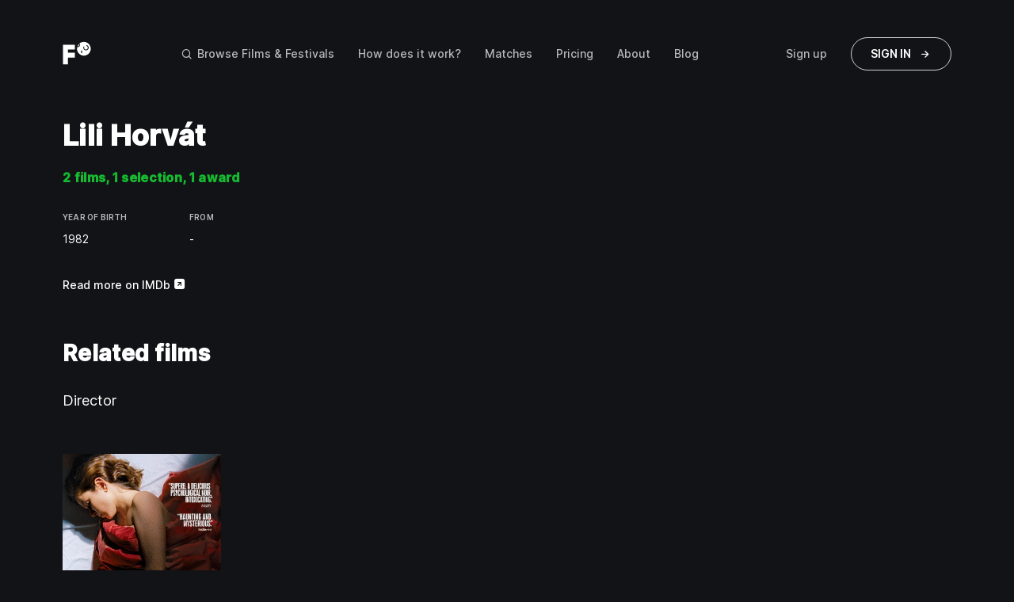

--- FILE ---
content_type: text/html; charset=UTF-8
request_url: https://filmmoon.com/profile/director/321772
body_size: 8054
content:

<!DOCTYPE html>
<html lang="en">
<head>
    <meta charset="UTF-8">
    <meta http-equiv="X-UA-Compatible" content="IE=edge">
    <meta name="viewport" content="width=device-width, initial-scale=1.0, minimum-scale=1.0, maximum-scale=1.0, user-scalable=no">
    <link rel="icon" href="/favicon.ico" />
        <title>Film Moon</title>
    <meta name="author" content="Melkweg">
<meta property="og:site_name" content="Film Moon">
<meta property="og:title" content="Film Moon">
<meta name="description" content="Join Film Moon, the fastest growing film &amp; film festival collection">
<meta property="og:description" content="Join Film Moon, the fastest growing film &amp; film festival collection">
<meta property="og:type" content="website">
<meta property="og:image" content="https://filmmoon.com/share_800x800.png">
<meta name="csrf-param" content="_csrf_3717a855f5958b66046d3b455fceb985">
<meta name="csrf-token" content="Gzdcg0lwxVD-Bj2w9XMiN6lquhQgiV5ePkI0348fF1JCQDnBPAafOqxhEPjEJmhOxSPNf0XEDGxaDRmT2UdDZA==">

<link href="/assets/99f44625/d98ac670/select2/dist/css/select2.min.css" rel="stylesheet">
<link href="/assets/99f44625/d98ac670/jquery-ui/themes/base/jquery-ui.min.css" rel="stylesheet">
<link href="/assets/fc1815ac/d98ac670/css/bootstrap-grid.min.css" rel="stylesheet">
<link href="/assets/fc1815ac/d98ac670/css/bootstrap-utilities.min.css" rel="stylesheet">
<link href="/assets/fc1815ac/d98ac670/css/jam.min.css" rel="stylesheet">
<link href="/assets/fc1815ac/d98ac670/css/swiper.min.css" rel="stylesheet">
<link href="/assets/fce4f3a3/d98ac670/css/style.css" rel="stylesheet">
<link href="/assets/9f18b90c/d98ac670/css/bootstrap-grid.min.css" rel="stylesheet">
<link href="/assets/9f18b90c/d98ac670/css/bootstrap-utilities.min.css" rel="stylesheet">
<link href="/assets/9f18b90c/d98ac670/css/jam.min.css" rel="stylesheet">
<link href="/assets/9f18b90c/d98ac670/css/swiper.min.css" rel="stylesheet">
<link href="/assets/99f44625/d98ac670/fontawesome/css/all.min.css" rel="stylesheet">
<link href="/assets/f62e9e99/d98ac670/css/select2.min.css" rel="stylesheet">
<link href="/assets/71d1ade4/d98ac670/css/select2-addl.min.css" rel="stylesheet">    <link href="https://cdnjs.cloudflare.com/ajax/libs/video.js/7.9.5/video-js.min.css" rel="stylesheet" />

    <script>
        var baseUrl = 'https://filmmoon.com',
            controller = 'profile',
            isTouchscreen = false,
            isLoggedIn = false,
            appAsset = "/assets/fce4f3a3/d98ac670",
            action = 'director',
            darkModeMediaQuery = window.matchMedia('(prefers-color-scheme: dark)');

        function handleDarkmode(e) {
            var darkModeOn = e.matches; // true if dark mode is enabled
            var favicon = document.querySelector('link[rel="icon"]'); // get favicon-192.png element
            if (!favicon){
                return; // where are our favicon elements???
            }
            if (darkModeOn) {
                favicon.href = '/favicon_white.ico';
            } else{
                favicon.href = '/favicon.ico';
            }
        }
        handleDarkmode(darkModeMediaQuery);

        function set100vhCssVar() {
            document.documentElement.style.setProperty('--vh', `${window.innerHeight/100}px`);
        }

        window.addEventListener('orientationchange', set100vhCssVar);
        set100vhCssVar()

    </script>

    <!-- Global site tag (gtag.js) - Google Analytics -->
<script async src="https://www.googletagmanager.com/gtag/js?id=G-PKJFYHT4Y1"></script>
<script>
window.dataLayer = window.dataLayer || [];
function gtag(){dataLayer.push(arguments);}
gtag('js', new Date());

gtag('config', 'G-PKJFYHT4Y1');
</script>
</head>
<body class="profile director guest  ">




<nav hidden class="main-nav">
    <div class="container">
        <div class="main-nav__inner">
            <ul class="main-nav__content-container main-nav__mobile-nav">
                <li>
                    <a class="brand-logo" href="/">
                        <?xml version="1.0" encoding="utf-8"?>
<!-- Generator: Adobe Illustrator 24.2.1, SVG Export Plug-In . SVG Version: 6.00 Build 0)  -->
<svg version="1.1" xmlns="http://www.w3.org/2000/svg" xmlns:xlink="http://www.w3.org/1999/xlink" x="0px" y="0px"
	 viewBox="0 0 55.3 45.9" style="enable-background:new 0 0 55.3 45.9;" xml:space="preserve">
<g id="Layer_1">
	<path class="st0" d="M10.4,16.1v6.2h13.4v9.4H10.4v13H0.7v-38H24v9.4C24,16.1,10.4,16.1,10.4,16.1z"/>
</g>
<g id="Layer_2">
	<path class="st0" d="M41.3,1.3c-3.3,0-6.4,1.2-8.7,3.2c0.8,0.9,1.2,2,1.1,3.1c-0.1,1-0.5,1.9-1.2,2.7c-0.9,0.9-2,1.3-3.2,1.2
		c-0.3,0-0.6-0.1-1-0.2c-0.3,1.1-0.4,2.2-0.4,3.3c0.1,7.3,6,13.3,13.4,13.3c7.4,0,13.3-6,13.3-13.3S48.6,1.3,41.3,1.3z M37.2,21.1
		c0.1,0.2,0.3,0.4,0.7,0.6c0.4,0.3,0.5,0.8,0.2,1.2c-0.3,0.4-0.8,0.5-1.2,0.2c-0.5-0.3-0.9-0.8-1.1-1.3c-0.3-0.7-0.4-1.5-0.1-2.3
		c0.3-0.8,0.8-1.4,1.5-1.7c0.4-0.2,0.9,0,1.1,0.4c0.2,0.4,0,0.9-0.4,1.1c-0.3,0.2-0.6,0.5-0.7,0.8C37,20.4,37.1,20.8,37.2,21.1z
		 M50.3,14.2c-0.5,1.4-1.5,2.4-2.7,3c-1.2,0.6-2.7,0.7-4,0.2c-1.3-0.5-2.2-1.3-2.8-2.4c-0.7-1.3-0.9-2.9-0.3-4.3
		c0-0.5,0.5-0.7,0.9-0.6c0.4,0.2,0.7,0.6,0.5,1.1c-0.4,1-0.3,2.1,0.2,3c0.4,0.7,1.1,1.4,1.9,1.7c0.9,0.3,1.9,0.3,2.8-0.1
		c0.8-0.4,1.5-1.1,1.9-2c0.3-0.9,0.3-1.9-0.1-2.8c-0.4-0.8-1.1-1.5-2-1.9C46.1,8.9,45.9,8.4,46,8c0.2-0.4,0.6-0.7,1.1-0.5
		c1.4,0.5,2.4,1.5,3,2.7C50.7,11.4,50.8,12.9,50.3,14.2z"/>
</g>
<g id="Layer_3">
	<path class="st0" d="M31.3,9.1c0.4-0.4,0.7-1,0.7-1.6c0-0.7-0.2-1.3-0.6-1.8c-1.1,1.1-1.9,2.5-2.5,4c0.2,0,0.4,0.1,0.5,0.1
		C30.1,9.8,30.8,9.6,31.3,9.1z"/>
</g>
</svg>
                    </a>
                </li>

                
                <li class="mobile-nav-icons d-lg-none">
                    <button id="hamburger-menu-button" class="jam jam-align-justify"></button>
                                    </li>

            </ul>
            <ul class="main-nav__content-container main-nav__mobile-menu main-nav__mobile-menu--general ml-md-auto">

                <li class="d-lg-none">
                    <label>menu</label>
                </li>

                <li class="link-wrapper ">
                    <a class="d-inline-flex align-items-center" href="/browse">
                        <i class="jam jam-search mr-2"></i>
                        Browse Films & Festivals                    </a>
                </li>

                                    <li class="link-wrapper ">
                        <a href="/how-does-it-work">How does it work?</a>
                    </li>
                
                                    <li class="link-wrapper ">
                        <a href="/matches">
                            Matches
                        </a>
                    </li>
                
                                <li class="link-wrapper  ">
                    <a href="/pricing">Pricing</a>
                </li>
                
                

                                    <li class="link-wrapper ">
                        <a href="/about">About</a>
                    </li>
                
                
                <li class="link-wrapper ">
                    <a href="/blog">Blog</a>
                </li>
                                    <li class="link-wrapper d-lg-none ">
                        <a href="/user/login">Login</a>
                    </li>
                    <li class="link-wrapper d-lg-none ">
                        <a href="/user/register">Register</a>
                    </li>
                
            </ul>
            <ul class="main-nav__content-container main-nav__mobile-menu main-nav__mobile-menu--user ml-md-auto d-lg-none">
                <li>
                    <label>account</label>
                </li>
                                                    <li class="link-wrapper ">
                        <a href="/user/film">My Films</a>
                    </li>
                    <li class="link-wrapper ">
                        <a href="/user/account">Account settings</a>
                    </li>
                    <li class="link-wrapper ">
                        <a href="/user/festival">Switch to festivals</a>
                    </li>
                                <li class="link-wrapper ">
                    <a href="/user/logout" style="color: #FF3F3F !important;" data-method="post">Log out</a>
                </li>
            </ul>
            <ul class="main-nav__content-container">
                                <li class="link-wrapper d-none d-lg-block">
                    <a id="sign-up" href="/user/register" class="active">Sign up</a>
                </li>
                <li class="d-none d-lg-block">
                    <a href="/user/login" id="sign-in" class="cta cta-secondary">
                        Sign in
                        <span class="jam jam-arrow-right"></span>
                    </a>
                </li>
                            </ul>
        </ul>
    </div>
    <div class="main-nav__overlay"></div>
</nav>

<div class="main-wrapper theme--dark">
    <div class="container cast">
        <div class="row">
            <div class="col-xl-5 col-lg-7 col-sm-12 cast__content-container">
                <h1 class="cast__name">Lili Horvát</h1>
                <h2 class="cast__awards">
                    2 films, 1 selection, 1 award                </h2>
                <div class="row cast__details">
                    <div class="col-xs-4">
                        <label class="pl-0">Year of birth</label>
                        <p class="cast__detail">1982</p>
                    </div>

                    <div class="col-xs-4">
                        <label class="pl-0 mt-3 mt-md-0">From</label>
                        <p class="cast__detail">-</p>
                    </div>

                                    </div>

<!--            director's image on mobile & tablet-->
                
                
                                <div class="link-wrapper cast__imdb-link mt-5 pt-3">
                    <a href="https://www.imdb.com/name/nm2520336/" target="_blank">
                        Read more on IMDb
                        <i class="jam jam-arrow-square-up-right-f"></i>
                    </a>
                </div>
                            </div>

<!--        director's image on desktop-->
            
            <div class="col-12 mt-5 pt-5">
                <h2 class="section-title">Related films</h2>
                <div class="row">
                                            <div class="col-md-12 mt-4 section-subtitle" style="color:#fff;">Director</div>
                                                        
    <a data-pjax="0" href="/movie/20826/preparations-to-be-together-for-an-unknown-period-of-time" class="movie-card col-custom-xxl-2 pt-0">
        <div class="movie-card__image-container">
            <img src="https://filmmoon.com/uploads/movie/TVY1QlkyRTJOMlF5T1RJdE9HSTBaUzAwWmpkaExXSmhObVF0T0RnMFlURTFZekprTldNeVhrRXlYa0ZxY0dkZVFYVnlPVE01TnpZek5UVUAuX1YxXw__.jpg" alt="Preparations to Be Together for an Unknown Period of Time logo"/>
        </div>
        <div class="movie-card__text-container">
            <div>
                <h3 class="movie-card__title">Preparations to Be Together for an Unknown Period of Time (2020)</h3>
                                    <h4 class="movie-card__subtitle movie-card__subtitle--awards">
                        1 award                    </h4>
                            </div>
            <div class="d-flex justify-content-between w-100 mb-4">
            <span class="link-wrapper">
                <span>View Film</span>
                <span class="jam jam-arrow-circle-right ml-3"></span>
            </span>
            </div>
        </div>
    </a>
                                                                        <div class="col-md-12 mt-4 section-subtitle" style="color:#fff;">Actor/Actress</div>
                                                        
    <a data-pjax="0" href="/movie/11207/white-god" class="movie-card col-custom-xxl-2 pt-0">
        <div class="movie-card__image-container">
            <img src="https://filmmoon.com/uploads/movie/e0eb9103c941f7c7ccc26fa3dcca018a.jpg" alt="White God logo"/>
        </div>
        <div class="movie-card__text-container">
            <div>
                <h3 class="movie-card__title">White God (2014)</h3>
                            </div>
            <div class="d-flex justify-content-between w-100 mb-4">
            <span class="link-wrapper mt-3">
                <span>View Film</span>
                <span class="jam jam-arrow-circle-right ml-3"></span>
            </span>
            </div>
        </div>
    </a>
                                                                </div>
            </div>
        </div>
    </div>
</div>

<footer class="theme--dark">
    <section>
        <h1 class="offscreen">Footer</h1>
        <div class="container">
            <div class="footer__primary-row footer__primary-row--desktop">
                <a class="brand-logo" href="/">
                    <?xml version="1.0" encoding="utf-8"?>
<!-- Generator: Adobe Illustrator 24.2.1, SVG Export Plug-In . SVG Version: 6.00 Build 0)  -->
<svg version="1.1" xmlns="http://www.w3.org/2000/svg" xmlns:xlink="http://www.w3.org/1999/xlink" x="0px" y="0px"
	 viewBox="0 0 55.3 45.9" style="enable-background:new 0 0 55.3 45.9;" xml:space="preserve">
<g id="Layer_1">
	<path class="st0" d="M10.4,16.1v6.2h13.4v9.4H10.4v13H0.7v-38H24v9.4C24,16.1,10.4,16.1,10.4,16.1z"/>
</g>
<g id="Layer_2">
	<path class="st0" d="M41.3,1.3c-3.3,0-6.4,1.2-8.7,3.2c0.8,0.9,1.2,2,1.1,3.1c-0.1,1-0.5,1.9-1.2,2.7c-0.9,0.9-2,1.3-3.2,1.2
		c-0.3,0-0.6-0.1-1-0.2c-0.3,1.1-0.4,2.2-0.4,3.3c0.1,7.3,6,13.3,13.4,13.3c7.4,0,13.3-6,13.3-13.3S48.6,1.3,41.3,1.3z M37.2,21.1
		c0.1,0.2,0.3,0.4,0.7,0.6c0.4,0.3,0.5,0.8,0.2,1.2c-0.3,0.4-0.8,0.5-1.2,0.2c-0.5-0.3-0.9-0.8-1.1-1.3c-0.3-0.7-0.4-1.5-0.1-2.3
		c0.3-0.8,0.8-1.4,1.5-1.7c0.4-0.2,0.9,0,1.1,0.4c0.2,0.4,0,0.9-0.4,1.1c-0.3,0.2-0.6,0.5-0.7,0.8C37,20.4,37.1,20.8,37.2,21.1z
		 M50.3,14.2c-0.5,1.4-1.5,2.4-2.7,3c-1.2,0.6-2.7,0.7-4,0.2c-1.3-0.5-2.2-1.3-2.8-2.4c-0.7-1.3-0.9-2.9-0.3-4.3
		c0-0.5,0.5-0.7,0.9-0.6c0.4,0.2,0.7,0.6,0.5,1.1c-0.4,1-0.3,2.1,0.2,3c0.4,0.7,1.1,1.4,1.9,1.7c0.9,0.3,1.9,0.3,2.8-0.1
		c0.8-0.4,1.5-1.1,1.9-2c0.3-0.9,0.3-1.9-0.1-2.8c-0.4-0.8-1.1-1.5-2-1.9C46.1,8.9,45.9,8.4,46,8c0.2-0.4,0.6-0.7,1.1-0.5
		c1.4,0.5,2.4,1.5,3,2.7C50.7,11.4,50.8,12.9,50.3,14.2z"/>
</g>
<g id="Layer_3">
	<path class="st0" d="M31.3,9.1c0.4-0.4,0.7-1,0.7-1.6c0-0.7-0.2-1.3-0.6-1.8c-1.1,1.1-1.9,2.5-2.5,4c0.2,0,0.4,0.1,0.5,0.1
		C30.1,9.8,30.8,9.6,31.3,9.1z"/>
</g>
</svg>
                </a>
                <div class="link-ul-wrapper">
                    <ul>
                        <li class="link-wrapper"><a href="/browse">Browse Festivals & Films</a></li>
                        <li class="link-wrapper"><a href="/how-does-it-work">How does it work?</a></li>
                        <li class="link-wrapper"><a href="/about">About</a></li>
                        <li class="link-wrapper"><a href="/blog">Blog</a></li>
                    </ul>
                    <ul class="social-icon-wrapper">
                        <li><a target="_blank" rel="noopener noreferrer" class="social-icon social-icon--facebook" href="https://www.facebook.com/thefilmmoon"></a></li>
                        <li><a target="_blank" rel="noopener noreferrer" class="social-icon social-icon--instagram" href="https://www.instagram.com/thefilm.moon/"></a></li>
                        <li><a target="_blank" rel="noopener noreferrer" class="social-icon social-icon--vimeo" href="https://www.vimeo.com/thefilmmoon"></a></li>
                        <li><a target="_blank" rel="noopener noreferrer" class="social-icon social-icon--twitter" href="https://www.twitter.com/thefilmmoon"></a></li>
                        <li class="link-wrapper contact-us-button-wrapper"><a href="/contact">Contact us</a></li>
                        <li><a href="/contact" class="cta cta-primary">tell us your opinion</a></li>
                    </ul>
                </div>
            </div>
            <div class="footer__primary-row footer__primary-row--tablet-mobile">
                <a class="brand-logo" href="/">
                    <?xml version="1.0" encoding="utf-8"?>
<!-- Generator: Adobe Illustrator 24.2.1, SVG Export Plug-In . SVG Version: 6.00 Build 0)  -->
<svg version="1.1" xmlns="http://www.w3.org/2000/svg" xmlns:xlink="http://www.w3.org/1999/xlink" x="0px" y="0px"
	 viewBox="0 0 55.3 45.9" style="enable-background:new 0 0 55.3 45.9;" xml:space="preserve">
<g id="Layer_1">
	<path class="st0" d="M10.4,16.1v6.2h13.4v9.4H10.4v13H0.7v-38H24v9.4C24,16.1,10.4,16.1,10.4,16.1z"/>
</g>
<g id="Layer_2">
	<path class="st0" d="M41.3,1.3c-3.3,0-6.4,1.2-8.7,3.2c0.8,0.9,1.2,2,1.1,3.1c-0.1,1-0.5,1.9-1.2,2.7c-0.9,0.9-2,1.3-3.2,1.2
		c-0.3,0-0.6-0.1-1-0.2c-0.3,1.1-0.4,2.2-0.4,3.3c0.1,7.3,6,13.3,13.4,13.3c7.4,0,13.3-6,13.3-13.3S48.6,1.3,41.3,1.3z M37.2,21.1
		c0.1,0.2,0.3,0.4,0.7,0.6c0.4,0.3,0.5,0.8,0.2,1.2c-0.3,0.4-0.8,0.5-1.2,0.2c-0.5-0.3-0.9-0.8-1.1-1.3c-0.3-0.7-0.4-1.5-0.1-2.3
		c0.3-0.8,0.8-1.4,1.5-1.7c0.4-0.2,0.9,0,1.1,0.4c0.2,0.4,0,0.9-0.4,1.1c-0.3,0.2-0.6,0.5-0.7,0.8C37,20.4,37.1,20.8,37.2,21.1z
		 M50.3,14.2c-0.5,1.4-1.5,2.4-2.7,3c-1.2,0.6-2.7,0.7-4,0.2c-1.3-0.5-2.2-1.3-2.8-2.4c-0.7-1.3-0.9-2.9-0.3-4.3
		c0-0.5,0.5-0.7,0.9-0.6c0.4,0.2,0.7,0.6,0.5,1.1c-0.4,1-0.3,2.1,0.2,3c0.4,0.7,1.1,1.4,1.9,1.7c0.9,0.3,1.9,0.3,2.8-0.1
		c0.8-0.4,1.5-1.1,1.9-2c0.3-0.9,0.3-1.9-0.1-2.8c-0.4-0.8-1.1-1.5-2-1.9C46.1,8.9,45.9,8.4,46,8c0.2-0.4,0.6-0.7,1.1-0.5
		c1.4,0.5,2.4,1.5,3,2.7C50.7,11.4,50.8,12.9,50.3,14.2z"/>
</g>
<g id="Layer_3">
	<path class="st0" d="M31.3,9.1c0.4-0.4,0.7-1,0.7-1.6c0-0.7-0.2-1.3-0.6-1.8c-1.1,1.1-1.9,2.5-2.5,4c0.2,0,0.4,0.1,0.5,0.1
		C30.1,9.8,30.8,9.6,31.3,9.1z"/>
</g>
</svg>
                </a>
                <div class="link-ul-wrapper">
                    <ul>
                        <li class="link-wrapper"><a href="/browse">Browse Festivals & Films</a></li>
                        <li class="link-wrapper"><a href="/how-does-it-work">How does it work?</a></li>
                        <li class="link-wrapper"><a href="/about">About</a></li>
                        <li class="link-wrapper"><a href="/blog">Blog</a></li>
                        <li class="link-wrapper d-sm-none d-md-block"><a href="/contact">Contact us</a></li>
                    </ul>
                    <ul class="social-icon-wrapper">
                        <li><a target="_blank" rel="noopener noreferrer" class="social-icon social-icon--facebook" href="https://www.facebook.com/thefilmmoon"></a></li>
                        <li><a target="_blank" rel="noopener noreferrer" class="social-icon social-icon--instagram" href="https://www.instagram.com/thefilm.moon/"></a></li>
                        <li><a target="_blank" rel="noopener noreferrer" class="social-icon social-icon--vimeo" href="https://www.vimeo.com/thefilmmoon"></a></li>
                        <li><a target="_blank" rel="noopener noreferrer" class="social-icon social-icon--twitter" href="https://www.twitter.com/thefilmmoon"></a></li>
                        <li class="link-wrapper ml-4 d-none d-sm-block d-md-none"><a href="/contact">Contact us</a></li>
                    </ul>
                </div>
                <a href="/contact" class="cta cta-primary">tell us your opinion</a>
            </div>
            <div class="footer__secondary-row">
                <span class="footer__disclaimer">Film Moon 2026 &copy; Filmandlive Media LTD. Design by <a
                        href="https://melkweg.hu" target="_blank" rel="noopener noreferrer">MelkwegDigital</a>. <br class="d-sm-none d-lg-block d-xl-none"> All Rights Reserved.</span>
                <ul>
                    <li><a href="/privacy-policy">Privacy Policy</a></li>
                    <li><a href="/faq">FAQ</a></li>
                    <li><a href="/newsletter">Subscribe to Newsletter</a></li>
                    <li><a href="/terms-and-conditions">Terms and Conditions</a></li>
                </ul>
            </div>
        </div>
    </section>
</footer>

<div class="cookie theme--light">
    <div class="container">
        <div class="row">
            <div class="col-md-8">
                <p class="cookie__title">Please accept our cookies!</p>
                <p class="cookie__description">Our website uses cookies so we can provide you the best experience while using our site.
                    By using our website you accept Film Moon's
                    <a target="_blank" href="/privacy-policy">Privacy Policy</a>
                    and our
                    <a target="_blank" href="/terms-and-conditions">Terms & Conditions</a>
                </p>
            </div>
            <div class="col-md-4">
                <div class="cookie__button-wrapper">
                    <button id="cookie-acc" class="cta cta-primary cta-primary--green">accept cookies</button>
                    <button id="cookie-dec" class="cta cta-primary ml-3">decline</button>
                    <!--div class="link-wrapper still-on-hover">
                        <a href="#">Cookie Settings</a>
                        <i class="jam jam-cog ml-2"></i>
                    </div-->
                </div>
            </div>
        </div>
    </div>
</div>

<button id="scroll-to-top-button" class="theme--dark">
    <i class="jam jam-chevron-up"></i>
</button>


<div id="matchmaking-modal" class="matchmaking-modal theme--light">

    <div id="matchmaking-modal__bg-overlay" data-action="close-matchmaking-modal"></div>

    <form id="movie-preferences-modal-form" action="/profile/director/321772" method="post">
<input type="hidden" name="_csrf_3717a855f5958b66046d3b455fceb985" value="Gzdcg0lwxVD-Bj2w9XMiN6lquhQgiV5ePkI0348fF1JCQDnBPAafOqxhEPjEJmhOxSPNf0XEDGxaDRmT2UdDZA==">
    <input type="hidden" name="mmfm" value="mmfmb51bba27" />

    <div id="matchmaking-modal__body">

        <button type="button" data-action="close-matchmaking-modal">
            <i class="jam jam-close"></i>
        </button>

        <div>

            <div class="matchmaking-modal__top">
                <span class="matchmaking-modal__title">Matchmaking</span>
                <span class="matchmaking-modal__pagination"></span>
            </div>

            <div id="mm-film-selector" class="matchmaking-modal__slide active">

                <div id="mm-moviepreferencesform-title" class="active" data-matchmaking-slide-group="title" data-index="0">

                    <div class="mm-overflow-scroll-mobile">
                        <div class="w-100">
                            <p class="matchmaking-modal__slide-title">What is the title of your film?</p>
                            <p class="matchmaking-modal__slide-subtitle">Type in your film's title</p>
                            <p class="matchmaking-modal__slide-error"></p>
                        </div>

                        <div class="matchmaking-modal__slide-body">
                            <div class="position-relative">
                                <div class="form-group field-moviepreferencesform-title">

<input type="text" id="moviepreferencesform-title" class="form-control" name="MoviePreferencesForm[title]" placeholder="Type your film&#039;s title here..." autocomplete="off">

<div class="invalid-feedback"></div>
</div>                                                            </div>
                        </div>
                    </div>
                    <p class="matchmaking-modal__slide-error d-lg-none mt-3"></p>

                </div>

                <div id="mm-moviepreferencesform-movie_id"  class="" data-matchmaking-slide-group="title" data-index="0">

                    <div class="mm-overflow-scroll-mobile">
                        <div class="w-100">
                            <p class="matchmaking-modal__slide-title">Choose a film to find matches for</p>
                            <p class="matchmaking-modal__slide-subtitle">Choose one of your film that you're already created, or create a new one to find matches for.</p>
                            <p class="matchmaking-modal__slide-error"></p>
                        </div>

                        <div class="matchmaking-modal__slide-body matchmaking-modal__scrollable-content-container">
                            <div class="matchmaking-modal__scrollable-content">
                                <div class="form-group field-moviepreferencesform-movie_id">

<input type="hidden" name="MoviePreferencesForm[movie_id]" value=""><div id="moviepreferencesform-movie_id" role="radiogroup"></div>

<div class="invalid-feedback"></div>
</div>                            </div>
                                                    </div>
                    </div>
                    <p class="matchmaking-modal__slide-error d-lg-none mt-3"></p>

                </div>
            </div>


            <div id="mm-moviepreferencesform-runtime" class="matchmaking-modal__slide" data-index="1">
                <div class="mm-overflow-scroll-mobile">
                    <div class="w-100">
                        <p class="matchmaking-modal__slide-title">How long is your film?</p>
                        <p class="matchmaking-modal__slide-subtitle">Tell us your film’s duration</p>
                        <p class="matchmaking-modal__slide-error"></p>
                    </div>
                    <div class="matchmaking-modal__slide-body">
                        <div class="position-relative">
                            <div class="form-group field-moviepreferencesform-runtime required">

<input type="text" id="moviepreferencesform-runtime" class="form-control" name="MoviePreferencesForm[runtime]" placeholder="eg.: 62 min" aria-required="true">

<div class="invalid-feedback"></div>
</div>                            <span class="matchmaking-modal__input-aux">min.</span>
                        </div>
                    </div>
                </div>
                <p class="matchmaking-modal__slide-error d-lg-none mt-3"></p>
            </div>

            <div id="mm-moviepreferencesform-type_id" class="matchmaking-modal__slide" data-index="2">
                <div class="mm-overflow-scroll-mobile">
                    <div class="w-100">
                        <p class="matchmaking-modal__slide-title">What type of category does your film fall into?</p>
                        <p class="matchmaking-modal__slide-subtitle">Select one from the following list</p>
                        <p class="matchmaking-modal__slide-error"></p>
                    </div>
                    <div class="matchmaking-modal__slide-body">
                        <div class="form-group field-moviepreferencesform-type_id required">

<input type="hidden" name="MoviePreferencesForm[type_id]" value=""><div id="moviepreferencesform-type_id" role="radiogroup" aria-required="true"><div class="custom-control custom-radio">
<input type="radio" id="i0" class="custom-control-input" name="MoviePreferencesForm[type_id]" value="4">
<label class="custom-control-label" for="i0">Feature</label>
</div>

<div class="custom-control custom-radio">
<input type="radio" id="i1" class="custom-control-input" name="MoviePreferencesForm[type_id]" value="5">
<label class="custom-control-label" for="i1">Music Video</label>
</div>

<div class="custom-control custom-radio">
<input type="radio" id="i2" class="custom-control-input" name="MoviePreferencesForm[type_id]" value="6">
<label class="custom-control-label" for="i2">Short</label>
</div>

<div class="custom-control custom-radio">
<input type="radio" id="i3" class="custom-control-input" name="MoviePreferencesForm[type_id]" value="8">
<label class="custom-control-label" for="i3">Television</label>
</div>

<div class="custom-control custom-radio">
<input type="radio" id="i4" class="custom-control-input" name="MoviePreferencesForm[type_id]" value="9">
<label class="custom-control-label" for="i4">Virtual Reality</label>
</div>

<div class="custom-control custom-radio">
<input type="radio" id="i5" class="custom-control-input" name="MoviePreferencesForm[type_id]" value="10">
<label class="custom-control-label" for="i5">Web / New Media</label>
<div class="invalid-feedback"></div>
</div>
</div>

</div>                    </div>
                </div>
                <p class="matchmaking-modal__slide-error d-lg-none mt-3"></p>
            </div>

            <div id="mm-moviepreferencesform-genre" class="matchmaking-modal__slide" data-index="3">
                <div class="mm-overflow-scroll-mobile">
                    <div class="w-100">
                        <p class="matchmaking-modal__slide-title">What is the genre of your film?</p>
                        <p class="matchmaking-modal__slide-subtitle">You can select multiple genres</p>
                        <p class="matchmaking-modal__slide-error"></p>
                    </div>
                    <div class="matchmaking-modal__slide-body">
                        <div class="matchmaking-modal__scrollable-content-container">
                            <div class="matchmaking-modal__scrollable-content">
                                <div class="form-group field-moviepreferencesform-genre required">

<input type="hidden" name="MoviePreferencesForm[genre]" value=""><div id="moviepreferencesform-genre" aria-required="true"><div class="custom-control custom-checkbox">
<input type="checkbox" id="i6" class="custom-control-input" name="MoviePreferencesForm[genre][]" value="7">
<label class="custom-control-label" for="i6">Action</label>
</div>

<div class="custom-control custom-checkbox">
<input type="checkbox" id="i7" class="custom-control-input" name="MoviePreferencesForm[genre][]" value="10">
<label class="custom-control-label" for="i7">Adult</label>
</div>

<div class="custom-control custom-checkbox">
<input type="checkbox" id="i8" class="custom-control-input" name="MoviePreferencesForm[genre][]" value="3">
<label class="custom-control-label" for="i8">Animation</label>
</div>

<div class="custom-control custom-checkbox">
<input type="checkbox" id="i9" class="custom-control-input" name="MoviePreferencesForm[genre][]" value="4">
<label class="custom-control-label" for="i9">Comedy</label>
</div>

<div class="custom-control custom-checkbox">
<input type="checkbox" id="i10" class="custom-control-input" name="MoviePreferencesForm[genre][]" value="11">
<label class="custom-control-label" for="i10">Crime</label>
</div>

<div class="custom-control custom-checkbox">
<input type="checkbox" id="i11" class="custom-control-input" name="MoviePreferencesForm[genre][]" value="1">
<label class="custom-control-label" for="i11">Documentary</label>
</div>

<div class="custom-control custom-checkbox">
<input type="checkbox" id="i12" class="custom-control-input" name="MoviePreferencesForm[genre][]" value="9">
<label class="custom-control-label" for="i12">Drama</label>
</div>

<div class="custom-control custom-checkbox">
<input type="checkbox" id="i13" class="custom-control-input" name="MoviePreferencesForm[genre][]" value="12">
<label class="custom-control-label" for="i13">Experimental</label>
</div>

<div class="custom-control custom-checkbox">
<input type="checkbox" id="i14" class="custom-control-input" name="MoviePreferencesForm[genre][]" value="13">
<label class="custom-control-label" for="i14">Fantasy</label>
</div>

<div class="custom-control custom-checkbox">
<input type="checkbox" id="i15" class="custom-control-input" name="MoviePreferencesForm[genre][]" value="14">
<label class="custom-control-label" for="i15">Historical/Epic</label>
</div>

<div class="custom-control custom-checkbox">
<input type="checkbox" id="i16" class="custom-control-input" name="MoviePreferencesForm[genre][]" value="15">
<label class="custom-control-label" for="i16">Horror</label>
</div>

<div class="custom-control custom-checkbox">
<input type="checkbox" id="i17" class="custom-control-input" name="MoviePreferencesForm[genre][]" value="24">
<label class="custom-control-label" for="i17">Live-Action</label>
</div>

<div class="custom-control custom-checkbox">
<input type="checkbox" id="i18" class="custom-control-input" name="MoviePreferencesForm[genre][]" value="16">
<label class="custom-control-label" for="i18">Musical/dance</label>
</div>

<div class="custom-control custom-checkbox">
<input type="checkbox" id="i19" class="custom-control-input" name="MoviePreferencesForm[genre][]" value="5">
<label class="custom-control-label" for="i19">Romance</label>
</div>

<div class="custom-control custom-checkbox">
<input type="checkbox" id="i20" class="custom-control-input" name="MoviePreferencesForm[genre][]" value="17">
<label class="custom-control-label" for="i20">Sci-Fi</label>
</div>

<div class="custom-control custom-checkbox">
<input type="checkbox" id="i21" class="custom-control-input" name="MoviePreferencesForm[genre][]" value="6">
<label class="custom-control-label" for="i21">Sport</label>
</div>

<div class="custom-control custom-checkbox">
<input type="checkbox" id="i22" class="custom-control-input" name="MoviePreferencesForm[genre][]" value="18">
<label class="custom-control-label" for="i22">Thriller</label>
</div>

<div class="custom-control custom-checkbox">
<input type="checkbox" id="i23" class="custom-control-input" name="MoviePreferencesForm[genre][]" value="19">
<label class="custom-control-label" for="i23">Western</label>
<div class="invalid-feedback"></div>
</div>
</div>

</div>                            </div>
                        </div>
                    </div>
                </div>
                <p class="matchmaking-modal__slide-error d-lg-none mt-3"></p>
            </div>

            <div id="mm-moviepreferencesform-movie_goal" class="matchmaking-modal__slide" data-index="4">
                <div class="mm-overflow-scroll-mobile">
                    <div class="w-100">
                        <p class="matchmaking-modal__slide-title">What should be the main focus of your festival strategy?</p>
                        <p class="matchmaking-modal__slide-subtitle">Please select one option</p>
                        <p class="matchmaking-modal__slide-error"></p>
                    </div>
                    <div class="matchmaking-modal__slide-body">
                        <div class="form-group field-moviepreferencesform-movie_goal required">

<input type="hidden" name="MoviePreferencesForm[movie_goal]" value=""><div id="moviepreferencesform-movie_goal" role="radiogroup" aria-required="true"><div class="custom-control custom-radio">
<input type="radio" id="i24" class="custom-control-input" name="MoviePreferencesForm[movie_goal]" value="1">
<label class="custom-control-label" for="i24">More festival in short time</label>
</div>

<div class="custom-control custom-radio">
<input type="radio" id="i25" class="custom-control-input" name="MoviePreferencesForm[movie_goal]" value="2">
<label class="custom-control-label" for="i25">Gain popularity for my film</label>
</div>

<div class="custom-control custom-radio">
<input type="radio" id="i26" class="custom-control-input" name="MoviePreferencesForm[movie_goal]" value="3">
<label class="custom-control-label" for="i26">Few festivals but more prestigious</label>
<div class="invalid-feedback"></div>
</div>
</div>

</div>                    </div>
                </div>
                <p class="matchmaking-modal__slide-error d-lg-none mt-3"></p>
            </div>

            <div id="mm-moviepreferencesform-only_prize" class="matchmaking-modal__slide" data-index="5">
                <div class="mm-overflow-scroll-mobile">
                    <div class="w-100">
                        <p class="matchmaking-modal__slide-title">Monetary award</p>
                        <p class="matchmaking-modal__slide-subtitle">Select one from the following list</p>
                        <p class="matchmaking-modal__slide-error"></p>
                    </div>
                    <div class="matchmaking-modal__slide-body">
                        <div class="form-group field-moviepreferencesform-only_prize">

<input type="hidden" name="MoviePreferencesForm[only_prize]" value=""><div id="moviepreferencesform-only_prize" role="radiogroup"><div class="custom-control custom-radio">
<input type="radio" id="i27" class="custom-control-input" name="MoviePreferencesForm[only_prize]" value="0">
<label class="custom-control-label" for="i27">Also include festivals that doesn’t offer monetary awards</label>
</div>

<div class="custom-control custom-radio">
<input type="radio" id="i28" class="custom-control-input" name="MoviePreferencesForm[only_prize]" value="1">
<label class="custom-control-label" for="i28">Only festivals offering monetary awards</label>
<div class="invalid-feedback"></div>
</div>
</div>

</div>                    </div>
                </div>
                <p class="matchmaking-modal__slide-error d-lg-none mt-3"></p>
            </div>

            <div id="mm-moviepreferencesform-qualifications" class="matchmaking-modal__slide" data-index="6">
                <div class="mm-overflow-scroll-mobile">
                    <div class="w-100">
                        <p class="matchmaking-modal__slide-title">Festival qualifications that you're interested in</p>
                        <p class="matchmaking-modal__slide-subtitle">You can select multiple options</p>
                        <p class="matchmaking-modal__slide-error"></p>
                    </div>
                    <div class="matchmaking-modal__slide-body">
                        <div class="form-group field-moviepreferencesform-qualifications">

<input type="hidden" name="MoviePreferencesForm[qualifications]" value=""><div id="moviepreferencesform-qualifications"><div class="custom-control custom-checkbox">
<input type="checkbox" id="i29" class="custom-control-input" name="MoviePreferencesForm[qualifications][]" value="1">
<label class="custom-control-label" for="i29">Academy Award ® Qualifying</label>
</div>

<div class="custom-control custom-checkbox">
<input type="checkbox" id="i30" class="custom-control-input" name="MoviePreferencesForm[qualifications][]" value="6">
<label class="custom-control-label" for="i30">Bafta Cymru Qualifying</label>
</div>

<div class="custom-control custom-checkbox">
<input type="checkbox" id="i31" class="custom-control-input" name="MoviePreferencesForm[qualifications][]" value="5">
<label class="custom-control-label" for="i31">BAFTA Qualifying</label>
</div>

<div class="custom-control custom-checkbox">
<input type="checkbox" id="i32" class="custom-control-input" name="MoviePreferencesForm[qualifications][]" value="4">
<label class="custom-control-label" for="i32">Canadian Screen Award Qualifying</label>
</div>

<div class="custom-control custom-checkbox">
<input type="checkbox" id="i33" class="custom-control-input" name="MoviePreferencesForm[qualifications][]" value="3">
<label class="custom-control-label" for="i33">European Film Award Qualifying</label>
</div>

<div class="custom-control custom-checkbox">
<input type="checkbox" id="i34" class="custom-control-input" name="MoviePreferencesForm[qualifications][]" value="7">
<label class="custom-control-label" for="i34">FIAPF</label>
</div>

<div class="custom-control custom-checkbox">
<input type="checkbox" id="i35" class="custom-control-input" name="MoviePreferencesForm[qualifications][]" value="9">
<label class="custom-control-label" for="i35">Top 100 Best Reviewed</label>
<div class="invalid-feedback"></div>
</div>
</div>

</div>                    </div>
                </div>
                <p class="matchmaking-modal__slide-error d-lg-none mt-3"></p>
            </div>

            <div id="mm-moviepreferencesform-budget" class="matchmaking-modal__slide" data-index="7">
                <div class="mm-overflow-scroll-mobile">
                    <div class="w-100">
                        <p class="matchmaking-modal__slide-title">How much money would you spend on festival submissions?</p>
                        <p class="matchmaking-modal__slide-subtitle">Define us your submission budget</p>
                        <p class="matchmaking-modal__slide-error"></p>
                    </div>
                    <div class="matchmaking-modal__slide-body">
                        <div class="position-relative">
                            <div class="form-group field-moviepreferencesform-budget">

<input type="text" id="moviepreferencesform-budget" class="form-control" name="MoviePreferencesForm[budget]" placeholder="e.g.: 300">

<div class="invalid-feedback"></div>
</div>                            <span class="matchmaking-modal__input-aux">EUR</span>
                        </div>
                    </div>
                </div>
                <p class="matchmaking-modal__slide-error d-lg-none mt-3"></p>
            </div>

            <div id="mm-moviepreferencesform-submission_date_from" class="matchmaking-modal__slide" data-index="8">
                <div class="mm-overflow-scroll-mobile">
                    <div class="w-100">
                        <p class="matchmaking-modal__slide-title">Start date of submission</p>
                        <p class="matchmaking-modal__slide-subtitle">Please enter a date when you plan to start submitting your film to festivals</p>
                        <p class="matchmaking-modal__slide-error"></p>
                    </div>
                    <div class="matchmaking-modal__slide-body align-items-start">
                        <div class="input-container input-container--calendar">
                            <div class="date-picker--single"></div>
                            <div class="input-container__inner input-container__inner--icon-right">
                                <div class="form-group field-moviepreferencesform-submission_date_from">

<input type="text" id="moviepreferencesform-submission_date_from" class="date-input--single" name="MoviePreferencesForm[submission_date_from]" autocomplete="off" placeholder="Select date">

<div class="invalid-feedback"></div>
</div>                                <span class="jam jam-calendar-alt-f jam--bottom-right"></span>
                            </div>
                        </div>
                    </div>
                </div>
                <p class="matchmaking-modal__slide-error d-lg-none mt-3"></p>
            </div>

        </div>

        <div id="matchmaking-modal__cta-container" class="d-flex w-100 ">

            <div class="mt-4" style="min-height: 2rem">
                
                <button type="button" class="link-wrapper" data-action="matchmaking-prev" style="display: none">
                    <span class="jam jam-arrow-left mr-3"></span>
                    Previous question
                </button>
            </div>

            <button type="submit" class="cta cta-primary" data-action="matchmaking-next" style="display: ">
                Next
                <i class="fas fa-spinner fa-spin"></i>
            </button>

            <button id="mm-show-my-matches-btn" type="submit" class="cta cta-primary" data-action="matchmaking-submit" style="display: none">
                show my matches
                <i class="fas fa-spinner fa-spin"></i>
            </button>

        </div>
    </div>
    </form></div>


<!--<script src="https://cdnjs.cloudflare.com/ajax/libs/video.js/7.9.5/video.min.js"></script>-->
<script src="https://cdnjs.cloudflare.com/ajax/libs/body-scroll-lock/3.1.5/bodyScrollLock.min.js" integrity="sha512-HowizSDbQl7UPEAsPnvJHlQsnBmU2YMrv7KkTBulTLEGz9chfBoWYyZJL+MUO6p/yBuuMO/8jI7O29YRZ2uBlA==" crossorigin="anonymous"></script>
<script src="https://cdnjs.cloudflare.com/ajax/libs/video.js/7.9.5/alt/video.core.min.js"></script>
<script src="//ajax.googleapis.com/ajax/libs/jquery/2.1.4/jquery.min.js"></script>
<script type="text/javascript">window.jQuery || document.write("\u003Cscript src=\u0022\/assets\/ed32074e\/d98ac670\/jquery.min.js\u0022\u003E\u003C\/script\u003E");</script>
<script src="/assets/99f44625/d98ac670/select2/dist/js/select2.min.js"></script>
<script src="/assets/99f44625/d98ac670/jquery-ui/jquery-ui.min.js"></script>
<script src="/assets/99f44625/d98ac670/js-throttle-debounce/build/js-throttle-debounce.min.js"></script>
<script src="/assets/fc1815ac/d98ac670/js/swiper.min.js"></script>
<script src="/assets/debb989e/d98ac670/sortable.js"></script>
<script src="/assets/40d6382b/d98ac670/yii.js"></script>
<script src="/assets/2fd6a8c9/d98ac670/js/bootstrap.bundle.js"></script>
<script src="/assets/fce4f3a3/d98ac670/js/combined.js"></script>
<script src="/assets/f62e9e99/d98ac670/js/select2.full.min.js"></script>
<script src="/assets/71d1ade4/d98ac670/js/select2-krajee.min.js"></script>
<script src="/assets/40d6382b/d98ac670/yii.activeForm.js"></script>
<script>jQuery(function ($) {
jQuery('#movie-preferences-modal-form').yiiActiveForm([{"id":"moviepreferencesform-title","name":"title","container":".field-moviepreferencesform-title","input":"#moviepreferencesform-title","error":".invalid-feedback","enableAjaxValidation":true},{"id":"moviepreferencesform-movie_id","name":"movie_id","container":".field-moviepreferencesform-movie_id","input":"#moviepreferencesform-movie_id","error":".invalid-feedback","enableAjaxValidation":true},{"id":"moviepreferencesform-runtime","name":"runtime","container":".field-moviepreferencesform-runtime","input":"#moviepreferencesform-runtime","error":".invalid-feedback","enableAjaxValidation":true},{"id":"moviepreferencesform-type_id","name":"type_id","container":".field-moviepreferencesform-type_id","input":"#moviepreferencesform-type_id","error":".invalid-feedback","enableAjaxValidation":true},{"id":"moviepreferencesform-genre","name":"genre","container":".field-moviepreferencesform-genre","input":"#moviepreferencesform-genre","error":".invalid-feedback","enableAjaxValidation":true},{"id":"moviepreferencesform-movie_goal","name":"movie_goal","container":".field-moviepreferencesform-movie_goal","input":"#moviepreferencesform-movie_goal","error":".invalid-feedback","enableAjaxValidation":true},{"id":"moviepreferencesform-only_prize","name":"only_prize","container":".field-moviepreferencesform-only_prize","input":"#moviepreferencesform-only_prize","error":".invalid-feedback","enableAjaxValidation":true},{"id":"moviepreferencesform-qualifications","name":"qualifications","container":".field-moviepreferencesform-qualifications","input":"#moviepreferencesform-qualifications","error":".invalid-feedback","enableAjaxValidation":true},{"id":"moviepreferencesform-budget","name":"budget","container":".field-moviepreferencesform-budget","input":"#moviepreferencesform-budget","error":".invalid-feedback","enableAjaxValidation":true},{"id":"moviepreferencesform-submission_date_from","name":"submission_date_from","container":".field-moviepreferencesform-submission_date_from","input":"#moviepreferencesform-submission_date_from","error":".invalid-feedback","enableAjaxValidation":true}], {"errorSummary":".alert.alert-danger","errorCssClass":"is-invalid","successCssClass":"is-valid","validationStateOn":"input"});
});</script></body>
</html>


--- FILE ---
content_type: text/css
request_url: https://filmmoon.com/assets/fce4f3a3/d98ac670/css/style.css
body_size: 51171
content:
@charset "UTF-8";@font-face{font-family:'Inter Thin';font-style:normal;font-weight:100;font-display:swap;src:url(../fonts/Inter_Web/Inter-Thin.woff2?v=3.13) format("woff2"),url(../fonts/Inter_Web/Inter-Thin.woff?v=3.13) format("woff")}@font-face{font-family:'Inter ThinItalic';font-style:italic;font-weight:100;font-display:swap;src:url(../fonts/Inter_Web/Inter-ThinItalic.woff2?v=3.13) format("woff2"),url(../fonts/Inter_Web/Inter-ThinItalic.woff?v=3.13) format("woff")}@font-face{font-family:'Inter ExtraLight';font-style:normal;font-weight:200;font-display:swap;src:url(../fonts/Inter_Web/Inter-ExtraLight.woff2?v=3.13) format("woff2"),url(../fonts/Inter_Web/Inter-ExtraLight.woff?v=3.13) format("woff")}@font-face{font-family:'Inter ExtraLightItalic';font-style:italic;font-weight:200;font-display:swap;src:url(../fonts/Inter_Web/Inter-ExtraLightItalic.woff2?v=3.13) format("woff2"),url(../fonts/Inter_Web/Inter-ExtraLightItalic.woff?v=3.13) format("woff")}@font-face{font-family:'Inter Light';font-style:normal;font-weight:300;font-display:swap;src:url(../fonts/Inter_Web/Inter-Light.woff2?v=3.13) format("woff2"),url(../fonts/Inter_Web/Inter-Light.woff?v=3.13) format("woff")}@font-face{font-family:'Inter LightItalic';font-style:italic;font-weight:300;font-display:swap;src:url(../fonts/Inter_Web/Inter-LightItalic.woff2?v=3.13) format("woff2"),url(../fonts/Inter_Web/Inter-LightItalic.woff?v=3.13) format("woff")}@font-face{font-family:'Inter Regular';font-style:normal;font-weight:400;font-display:swap;src:url(../fonts/Inter_Web/Inter-Regular.woff2?v=3.13) format("woff2"),url(../fonts/Inter_Web/Inter-Regular.woff?v=3.13) format("woff")}@font-face{font-family:'Inter Italic';font-style:italic;font-weight:400;font-display:swap;src:url(../fonts/Inter_Web/Inter-Italic.woff2?v=3.13) format("woff2"),url(../fonts/Inter_Web/Inter-Italic.woff?v=3.13) format("woff")}@font-face{font-family:'Inter Medium';font-style:normal;font-weight:500;font-display:swap;src:url(../fonts/Inter_Web/Inter-Medium.woff2?v=3.13) format("woff2"),url(../fonts/Inter_Web/Inter-Medium.woff?v=3.13) format("woff")}@font-face{font-family:'Inter MediumItalic';font-style:italic;font-weight:500;font-display:swap;src:url(../fonts/Inter_Web/Inter-MediumItalic.woff2?v=3.13) format("woff2"),url(../fonts/Inter_Web/Inter-MediumItalic.woff?v=3.13) format("woff")}@font-face{font-family:'Inter SemiBold';font-style:normal;font-weight:600;font-display:swap;src:url(../fonts/Inter_Web/Inter-SemiBold.woff2?v=3.13) format("woff2"),url(../fonts/Inter_Web/Inter-SemiBold.woff?v=3.13) format("woff")}@font-face{font-family:'Inter SemiBoldItalic';font-style:italic;font-weight:600;font-display:swap;src:url(../fonts/Inter_Web/Inter-SemiBoldItalic.woff2?v=3.13) format("woff2"),url(../fonts/Inter_Web/Inter-SemiBoldItalic.woff?v=3.13) format("woff")}@font-face{font-family:'Inter Bold';font-style:normal;font-weight:700;font-display:swap;src:url(../fonts/Inter_Web/Inter-Bold.woff2?v=3.13) format("woff2"),url(../fonts/Inter_Web/Inter-Bold.woff?v=3.13) format("woff")}@font-face{font-family:'Inter BoldItalic';font-style:italic;font-weight:700;font-display:swap;src:url(../fonts/Inter_Web/Inter-BoldItalic.woff2?v=3.13) format("woff2"),url(../fonts/Inter_Web/Inter-BoldItalic.woff?v=3.13) format("woff")}@font-face{font-family:'Inter ExtraBold';font-style:normal;font-weight:800;font-display:swap;src:url(../fonts/Inter_Web/Inter-ExtraBold.woff2?v=3.13) format("woff2"),url(../fonts/Inter_Web/Inter-ExtraBold.woff?v=3.13) format("woff")}@font-face{font-family:'Inter ExtraBoldItalic';font-style:italic;font-weight:800;font-display:swap;src:url(../fonts/Inter_Web/Inter-ExtraBoldItalic.woff2?v=3.13) format("woff2"),url(../fonts/Inter_Web/Inter-ExtraBoldItalic.woff?v=3.13) format("woff")}@font-face{font-family:'Inter Black';font-style:normal;font-weight:900;font-display:swap;src:url(../fonts/Inter_Web/Inter-Black.woff2?v=3.13) format("woff2"),url(../fonts/Inter_Web/Inter-Black.woff?v=3.13) format("woff")}@font-face{font-family:'Inter BlackItalic';font-style:italic;font-weight:900;font-display:swap;src:url(../fonts/Inter_Web/Inter-BlackItalic.woff2?v=3.13) format("woff2"),url(../fonts/Inter_Web/Inter-BlackItalic.woff?v=3.13) format("woff")}@font-face{font-family:'Gilroy Regular';font-style:normal;font-weight:400;font-display:swap;src:url(../fonts/Gilroy/radomir_tinkov_-_gilroy-semibold-webfont.woff2) format("woff2"),url(../fonts/Gilroy/radomir_tinkov_-_gilroy-semibold-webfont.woff) format("woff")}@font-face{font-family:'Gilroy Semibold';font-style:normal;font-weight:400;font-display:swap;src:url(../fonts/Gilroy/radomir_tinkov_-_gilroy-semibold-webfont.woff2) format("woff2"),url(../fonts/Gilroy/radomir_tinkov_-_gilroy-semibold-webfont.woff) format("woff")}@font-face{font-family:'Gilroy Bold';font-style:normal;font-weight:400;font-display:swap;src:url(../fonts/Gilroy/radomir_tinkov_-_gilroy-bold-webfont.woff2) format("woff2"),url(../fonts/Gilroy/radomir_tinkov_-_gilroy-bold-webfont.woff) format("woff")}@font-face{font-family:'Gilroy Bold';font-style:normal;font-weight:400;font-display:swap;src:url(../fonts/Gilroy/radomir_tinkov_-_gilroy-black-webfont.woff2) format("woff2"),url(../fonts/Gilroy/radomir_tinkov_-_gilroy-black-webfont.woff) format("woff")}*{margin:0;padding:0;box-sizing:border-box;-webkit-tap-highlight-color:transparent}body,html{font-size:10px;scrollbar-width:thin;scrollbar-color:rgba(22,25,29,.3) #fff}body::-webkit-scrollbar,html::-webkit-scrollbar{width:.5rem;height:.7rem;background-color:#fff}body::-webkit-scrollbar-track,html::-webkit-scrollbar-track{display:none}body::-webkit-scrollbar-button,html::-webkit-scrollbar-button{display:none}body::-webkit-scrollbar-thumb,html::-webkit-scrollbar-thumb{border-radius:1rem;background-color:rgba(22,25,29,.3)}body::-webkit-scrollbar-corner,html::-webkit-scrollbar-corner{display:none}.body-dark{scrollbar-width:thin;scrollbar-color:#fff #16191d}.body-dark::-webkit-scrollbar,textarea::-webkit-scrollbar{width:.5rem;height:.7rem;background-color:#16191d}.body-dark::-webkit-scrollbar-track{display:none}.body-dark::-webkit-scrollbar-button{display:none}.body-dark::-webkit-scrollbar-thumb{border-radius:1rem;background-color:#fff}.body-dark::-webkit-scrollbar-corner{display:none}.body-light{scrollbar-width:thin;scrollbar-color:rgba(22,25,29,.3) #fff}.body-light::-webkit-scrollbar{width:.5rem;height:.7rem;background-color:#fff}.body-light::-webkit-scrollbar-track,textarea::-webkit-scrollbar-track{display:none}.body-light::-webkit-scrollbar-button,textarea::-webkit-scrollbar-button{display:none}.body-light::-webkit-scrollbar-thumb{border-radius:1rem;background-color:rgba(22,25,29,.3)}.body-light::-webkit-scrollbar-corner{display:none}body{display:-webkit-flex;display:-ms-flexbox;display:flex;-webkit-flex-direction:column;-ms-flex-direction:column;flex-direction:column;-webkit-justify-content:space-between;-ms-flex-pack:justify;justify-content:space-between;min-height:100vh}body .main-wrapper{-webkit-flex-grow:1;-ms-flex-positive:1;flex-grow:1}button{cursor:pointer;background:0 0;border:none;box-shadow:none;outline:none}.endpage__featured-media-container--video video,button:active{outline:none!important}ul{list-style-type:none}p{font-family:"Inter",sans-serif;font-variation-settings:"wght" 500;font-size:1.6rem;line-height:2.4rem}.row{position:relative}.theme--dark a,.theme--dark h1,.theme--dark h2,.theme--dark h3,.theme--dark h4,.theme--dark h5,.theme--dark li,.theme--dark p,.theme--dark span{color:#fff}.theme--dark .swiper-scrollbar{background-color:rgba(255,255,255,.05)}.theme--dark .swiper-scrollbar-drag{background-color:rgba(255,255,255,.1)}.muted,.searchbar-claim .autocomplete-item[disabled] p,.searchbar-claim .autocomplete-item[disabled] span{opacity:.6}.date-picker--single .ui-datepicker-title select,.swiper-lightbox,.swiper-wrapper{visibility:hidden}.swiper-lightbox{overflow:hidden;pointer-events:none;opacity:0;transition:all .2s,background-filter 1s;position:fixed;top:0;left:0;width:100vw;height:100vh;background:linear-gradient(0deg,rgba(0,0,0,.2),rgba(0,0,0,.2)),linear-gradient(180deg,rgba(0,0,0,.8) 0%,rgba(0,0,0,.6) 97.4%);z-index:20}.swiper-lightbox .swiper-wrapper{height:calc(100vh - 35rem);top:15rem}.square-image img,.swiper-lightbox .swiper-container{width:100%;height:100%}.swiper-lightbox .swiper-button-next,.swiper-lightbox .swiper-button-prev{transition:opacity .2s}.swiper-lightbox .swiper-button-next *,.swiper-lightbox .swiper-button-next:after,.swiper-lightbox .swiper-button-prev *,.swiper-lightbox .swiper-button-prev:after{display:none}.swiper-lightbox .swiper-button-next:before,.swiper-lightbox .swiper-button-prev:before{color:#fff;font-size:2.4rem}.swiper-lightbox .swiper-button-disabled{opacity:.6!important}.swiper-lightbox .swiper-slide{text-align:center;font-size:18px;display:-webkit-flex;display:-ms-flexbox;display:flex;-webkit-justify-content:center;-ms-flex-pack:center;justify-content:center;-webkit-align-items:center;-ms-flex-align:center;align-items:center;height:100%;width:auto}.swiper-lightbox .swiper-slide--video{width:102vh}.swiper-lightbox .close-gallery-button{position:absolute;z-index:21;cursor:pointer;top:6rem;right:7.5rem;padding:1rem}.swiper-lightbox .close-gallery-button *{color:#fff}.swiper-lightbox .swiper-lightbox__info-and-controls{position:absolute;bottom:7rem;left:50%;-webkit-transform:translateX(-50%);-ms-transform:translateX(-50%);transform:translateX(-50%)}.swiper-lightbox .swiper-lightbox__info-and-controls *{position:relative}.swiper-lightbox .swiper-pagination{display:-webkit-flex;display:-ms-flexbox;display:flex;-webkit-flex-wrap:nowrap;-ms-flex-wrap:nowrap;flex-wrap:nowrap}.swiper-lightbox .swiper-pagination *{color:rgba(255,255,255,.6)}.swiper-lightbox .swiper-button-next,.swiper-lightbox .swiper-button-prev{position:absolute;top:50%;-webkit-transform:translateY(-50%);-ms-transform:translateY(-50%);transform:translateY(-50%);z-index:3}.swiper-lightbox .swiper-button-prev{left:6rem}.swiper-lightbox .swiper-button-next{right:6rem}.swiper-lightbox .swiper-pagination-fraction{bottom:0;letter-spacing:.2rem}.swiper-lightbox .swiper-lightbox__slide-title{font-family:"Inter",sans-serif;font-variation-settings:"wght" 400;font-size:1.8rem;line-height:2.4rem;margin-bottom:.4rem}@media (max-width:575px){.swiper-lightbox .swiper-lightbox__slide-title{font-size:1.6rem;line-height:2.4rem}}.swiper-lightbox .swiper-lightbox__slide-description{font-family:"Inter",sans-serif;font-variation-settings:"wght" 400;font-size:1.4rem;line-height:1.6rem;margin-bottom:3rem;opacity:.6}.swiper-lightbox .swiper-lightbox__fade-e,.swiper-lightbox .swiper-lightbox__fade-w{position:absolute;pointer-events:none;top:0;width:10%;height:100%;z-index:2}.swiper-lightbox .swiper-lightbox__fade-w{left:0;background:linear-gradient(270deg,rgba(17,19,22,0) 0%,#111316 82.65%)}.swiper-lightbox .swiper-lightbox__fade-e{right:0;background:linear-gradient(90deg,rgba(17,19,22,0) 0%,#111316 82.65%)}@media (max-height:670px){.swiper-lightbox .swiper-wrapper{height:calc(100vh - 20rem);top:10rem}.swiper-lightbox .swiper-lightbox__info-and-controls{bottom:5rem}.swiper-lightbox .swiper-button-next,.swiper-lightbox .swiper-button-prev{margin-top:0}}@media (max-height:400px){.swiper-lightbox .swiper-wrapper{height:calc(100vh - 10rem);top:8rem}.swiper-lightbox .swiper-lightbox__info-and-controls{bottom:3rem;z-index:1}.swiper-lightbox .swiper-pagination-fraction{background-color:#16191d;border-radius:1rem;padding:.5rem 1rem}.swiper-lightbox .swiper-button-next,.swiper-lightbox .swiper-button-prev{margin-top:5%}}@media (max-width:992px){.swiper-lightbox .close-gallery-button{right:2rem;top:4rem}}.tox.tox-tinymce div[role=toolbar] .tox-tbtn__select-chevron,.tox.tox-tinymce div[role=toolbar] .tox-tbtn__select-label,[data-action=trigger-lightbox]{cursor:pointer}.sidenav-gallery__top-nav .swiper-button-next,.sidenav-gallery__top-nav .swiper-button-prev{left:unset;right:unset;position:relative;width:unset;height:unset;margin-top:unset;z-index:0;outline:none!important}.blog-hero .swiper-button-next,.blog-hero .swiper-button-prev{position:relative;width:unset;height:unset;margin-top:unset;outline:none!important}.blog-hero .swiper-button-next{left:unset}.blog-hero .swiper-button-prev{right:unset}.blog-hero .swiper-button-next:after,.blog-hero .swiper-button-prev:after,.input-container b[role=presentation],.sidenav-gallery__top-nav .swiper-button-next:after,.sidenav-gallery__top-nav .swiper-button-prev:after{display:none!important}.sidenav-gallery__top-nav .swiper-pagination{z-index:0}.blog-hero .swiper-pagination,.sidenav-gallery__top-nav .swiper-pagination{position:relative;bottom:unset;width:unset;font-family:"Inter",sans-serif;font-variation-settings:"wght" 400;font-size:1.4rem;line-height:1.6rem}.open-gallery-button span,.social-icon span{font-family:"Inter",sans-serif;font-variation-settings:"wght" 500;font-size:1.4rem;line-height:1.6rem}.blurred{transition:transform .5s;transition:transform .5s,-webkit-transform .5s;-webkit-backface-visibility:hidden;-webkit-transform:translateZ(0) scale(1,1);transform:translateZ(0);-webkit-font-smoothing:antialiased!important}.translated-left{-webkit-transform:translateX(-3rem);-ms-transform:translateX(-3rem);transform:translateX(-3rem)}.translated-right{-webkit-transform:translateX(3rem);-ms-transform:translateX(3rem);transform:translateX(3rem)}#context-menu,.locked,body.main-nav--open,body.side-nav--open,body.user-nav--open{overflow:hidden}.continent-buttons-container,.social-icon-wrapper{display:-webkit-flex;display:-ms-flexbox;display:flex}.continent-buttons-container{margin-bottom:20px;-webkit-flex-wrap:wrap;-ms-flex-wrap:wrap;flex-wrap:wrap}.country-multiselect-input-container .jam--top-right{top:1.2rem!important}.social-icon-wrapper{-webkit-align-items:center;-ms-flex-align:center;align-items:center}.social-icon{transition:opacity .2s}.social-icon span{display:block;margin-bottom:2.8rem;font-variation-settings:"wght" 400;word-break:break-all}.social-icon--facebook,.social-icon--instagram,.social-icon--linkedin,.social-icon--twitter,.social-icon--vimeo,.social-icon--youtube{display:inline-block;width:2rem;height:2rem;margin-right:.8rem;background-size:contain;background-repeat:no-repeat;background-position:center center}.social-icon--facebook span,.social-icon--instagram span,.social-icon--linkedin span,.social-icon--twitter span,.social-icon--vimeo span,.social-icon--youtube span{display:none}.social-icon--facebook{background-image:url(../images/icons/facebook.svg)}.social-icon--twitter{background-image:url(../images/icons/twitter.svg)}.social-icon--instagram{background-image:url(../images/icons/instagram.svg)}.social-icon--linkedin{background-image:url(../images/icons/linkedin.svg)}.social-icon--youtube{background-image:url(../images/icons/youtube.svg)}.social-icon--vimeo{background-image:url(../images/icons/vimeo.svg)}.break-word *{word-break:break-word}.square-image{width:100%;position:relative}.square-image:before{display:block;content:"";width:100%;padding-top:100%}.square-image>.content{position:absolute;top:0;left:0;right:0;bottom:0}.square-image img{position:absolute;top:0;left:0;object-fit:cover}.overflow-row-hidden{width:100%;max-width:100vw;overflow-x:hidden}.section-blog-footer{background-color:#111316;padding:6rem 0 8rem}.section-blog-footer .blog-header{margin-bottom:6rem}.section-blog-footer .button-container{text-align:center;margin-top:6rem}.bg--light.swiper-lightbox{background:linear-gradient(0deg,rgba(0,0,0,.4),rgba(0,0,0,.4)),linear-gradient(180deg,rgba(0,0,0,.85) 0%,rgba(0,0,0,.7) 97.4%)}.bg--light .swiper-lightbox__info-and-controls *{color:#fff}.green{color:#16b930!important}.orange{color:#ffad32!important}.red{color:#ff3f3f!important}#context-menu{position:fixed;z-index:2;width:15rem;background:#1b1a1a;border-radius:.5rem;-webkit-transform:scale(0);-ms-transform:scale(0);transform:scale(0);-webkit-transform-origin:top left;-ms-transform-origin:top left;transform-origin:top left}#context-menu.active{-webkit-transform:scale(1);-ms-transform:scale(1);transform:scale(1);transition:transform .1s ease-in-out;transition:transform .1s ease-in-out,-webkit-transform .1s ease-in-out}#context-menu .item{display:block;outline:none;padding:.8rem 1rem;font-size:1.5rem;width:100%;color:#eee;text-align:left}#context-menu .item:hover{background:#555}#context-menu .item i{display:inline-block;margin-right:.5rem}#context-menu hr{margin:.2rem 0;border-color:#555}@font-face{font-family:'Inter';src:url(../fonts/Inter_Web/Inter.woff2?v=3.13) format("woff2-variations")}@supports (font-variation-settings:normal){html{font-family:'Inter';font-variation-settings:"wght" 400}}@media (min-width:1921px){body,html{font-size:11px}}@media (min-width:2200px){body,html{font-size:12px}}@media (min-width:2400px){body,html{font-size:13px}}@media (min-width:2600px){body,html{font-size:14px}}@media (min-width:2800px){body,html{font-size:15px}}@media (min-width:3000px){body,html{font-size:16px}}@media (min-width:3200px){body,html{font-size:17px}}@media (min-width:3400px){body,html{font-size:18px}}@media (min-width:3600px){body,html{font-size:19px}}@media (min-width:3840px){body,html{font-size:20px}}@media (max-width:991px){.border-right{border-right:.1rem solid rgba(22,25,29,.1)}}@media (max-width:575px){.close-gallery-button{top:5rem;right:3rem}.xs-hide{display:none}.xs-100{display:block!important;width:100%;text-align:center}.xs-100 .jam{position:absolute;right:2.5rem;top:50%;-webkit-transform:translateY(-50%);-ms-transform:translateY(-50%);transform:translateY(-50%)}.section-blog-footer{padding:4rem 0}.section-blog-footer .button-container{margin-top:2rem}}label:not(.switch__option-label){display:block;padding-left:.8rem;padding-bottom:1rem;text-transform:uppercase;font-family:"Inter",sans-serif;font-variation-settings:"wght" 600;font-size:1rem;line-height:2rem;letter-spacing:.02rem}input[aria-invalid=true]{border-color:#ff5732!important}.no-label label{display:none}.form-group{position:relative}.form-group .text-muted{color:#fff}.subscription.billing .form-group,.user.billing .form-group{margin-top:2.8rem}.subscription.billing .input-container .jam,.user.billing .input-container .jam{top:4rem;position:absolute}.invalid-feedback{position:relative;margin-left:1.6rem;color:#ff5732;margin-top:.6rem;margin-bottom:.6rem;font-family:"Inter",sans-serif;font-variation-settings:"wght" 400;font-size:1.2rem;line-height:1.2rem}.input-container{position:relative;width:100%;z-index:5;padding-bottom:.4rem}.input-container .jam,.input-container span[role=textbox]{transition:all .2s}.input-container span[role=textbox]{font-family:"Inter",sans-serif;font-variation-settings:"wght" 400;font-size:1.4rem;line-height:1.6rem}.input-container .jam--bottom-left,.input-container .jam--bottom-right,.input-container .jam--top-left,.input-container .jam--top-right{position:absolute;background-color:transparent;border:none;outline:none!important;padding:0}.input-container .jam--bottom-right{bottom:2rem;right:1.6rem}.input-container .jam--bottom-left{bottom:2rem;left:1.6rem}.input-container .jam--top-right{top:1.1rem;right:1.6rem}.input-container .jam--top-left{top:1.1rem;left:1.6rem}.input-container .jam-chevron-down{pointer-events:none}.input-container--dropdown td:first-of-type .form-group:before{content:"";font-family:'jam-icons';font-size:1.6rem!important;line-height:1.6rem!important;position:absolute;top:1rem;right:1.6rem;color:rgba(22,25,29,.6)}.input-container--labelless .jam--top-right{top:1.1rem!important;right:1.6rem!important}.input-container--labelless .jam--top-left{top:1.1rem!important;left:1.6rem!important}.input-container--textarea .input-group{border-radius:2.5rem;overflow:hidden}.form-page .jam--top-right{top:6.8rem;right:1.6rem}.form-page .input-appendation .input-group-append{top:6.6rem}.input-group-text{right:0}.input-container--chkbox{padding-right:1.6rem;padding-left:1.6rem}.input-container--chkbox label{padding-top:0!important}.input-container--chkbox--pb0 label{padding-bottom:0}.multiple-checkbox-container{margin:2.8rem 0}.multiple-checkbox-container .form-group label{margin-top:1rem}.multiple-radio-container--matching .custom-control-label{line-height:1.6rem;color:#16191d;text-transform:none;display:-webkit-flex;display:-ms-flexbox;display:flex;-webkit-align-items:center;-ms-flex-align:center;align-items:center;padding-left:0}.multiple-radio-container--matching .custom-control-label:before{margin-right:1.2rem!important}.input-container__hint-button{margin-bottom:-.5rem}.input-container__hint-button:hover+.input-container__hint,.ui-datepicker-calendar td .ui-state-default:hover:before{opacity:1}.input-container__auxiliary,.input-container__hint,.multiple-radio-container--matching .custom-control-label{font-family:"Inter",sans-serif;font-variation-settings:"wght" 400;font-size:1.4rem}.input-container__hint{text-transform:none;padding:1rem;background-color:#383a3e;color:#fff;border-radius:.6rem .6rem .6rem 0;position:absolute;width:-webkit-max-content;width:-moz-max-content;width:max-content;max-width:100%;left:0;bottom:0;-webkit-transform:translateY(-4rem);-ms-transform:translateY(-4rem);transform:translateY(-4rem);opacity:0;pointer-events:none;transition:opacity .2s;line-height:2rem}.input-container__auxiliary{line-height:1.6rem;display:-webkit-flex;display:-ms-flexbox;display:flex;padding-left:.8rem;-webkit-align-items:center;-ms-flex-align:center;align-items:center;height:100%}.input-appendation .input-group-append{position:absolute;top:1rem;right:2.6rem}.input-appendation .input-group-text{font-family:"Inter",sans-serif;font-variation-settings:"wght" 600;font-size:1rem;line-height:2rem;opacity:.3;text-transform:uppercase;position:absolute}.input-appendation--pr3 input{padding-right:3rem!important}.input-appendation--pr4 input{padding-right:4rem!important}.input-appendation--pr5 input{padding-right:5rem!important}.input-appendation--pr6 input{padding-right:6rem!important}.input-appendation--pr7 input{padding-right:7rem!important}.input-container__inner .jam,button[data-role=decrement],button[data-role=increment]{z-index:1}.input-container__multiple-select-inner{position:relative}.jam-calendar-alt-f{pointer-events:none}.input-container-spacer{width:2rem;min-width:2rem}.jam-button{transition:all .2s;cursor:pointer}input{-webkit-appearance:none}input::-webkit-inner-spin-button,input::-webkit-outer-spin-button{-webkit-appearance:none;margin:0}input[type=number]{-moz-appearance:textfield;text-align:center}textarea{border-radius:2.5rem;resize:none;scrollbar-width:thin;scrollbar-color:#fff #16191d}textarea::-webkit-scrollbar-thumb{border-radius:1rem;background-color:#fff}textarea::-webkit-scrollbar-corner{display:none}input[type=number],input[type=password],input[type=text]{border-radius:3rem}input[type=search],input[type=text],textarea{padding:1rem 1.6rem}input[type=number],input[type=password],input[type=search],input[type=text],textarea{display:block;width:100%;outline:none!important;transition:.2s;font-family:"Inter",sans-serif;font-variation-settings:"wght" 400;font-size:1.4rem;line-height:1.6rem;border:.1rem solid transparent}.big-checkbox,.custom-radio input[type=radio],input[type=checkbox]{display:none}input[type=checkbox]+label{position:relative;margin-left:2rem;text-transform:unset;font-family:"Inter",sans-serif;font-variation-settings:"wght" 400;font-size:1.4rem;line-height:2rem;cursor:pointer;display:inline-block}input[type=checkbox]+label:before{content:'';position:absolute;left:-2rem;top:.3rem;display:-webkit-inline-flex;display:-ms-inline-flexbox;display:inline-flex;-webkit-justify-content:center;-ms-flex-pack:center;justify-content:center;-webkit-align-items:center;-ms-flex-align:center;align-items:center;width:1.6rem;height:1.6rem;border-radius:.3rem;border-style:solid;border-width:.2rem}input[type=checkbox]+label::-moz-selection{background-color:transparent}input[type=checkbox]+label::selection{background-color:transparent}input[type=checkbox]:checked+label:before{content:"";font-family:'jam-icons';font-size:1.6rem!important;line-height:1.6rem!important}.big-checkbox+label{position:relative;margin-left:2rem;text-transform:unset;font-family:"Inter",sans-serif;font-variation-settings:"wght" 400;font-size:1.4rem;line-height:2rem;cursor:pointer;top:-1rem;display:inline-block}.big-checkbox+label:before{font-family:Jam-icons!important;content:'\eb87'!important;position:absolute;left:-2rem;top:.1rem;display:-webkit-inline-flex;display:-ms-inline-flexbox;display:inline-flex;-webkit-justify-content:center;-ms-flex-pack:center;justify-content:center;-webkit-align-items:center;-ms-flex-align:center;align-items:center;width:3.2rem!important;height:3.2rem!important;border-radius:10rem!important;border-style:solid;border-width:.2rem}.big-checkbox+label::-moz-selection{background-color:transparent}.big-checkbox+label::selection{background-color:transparent}.big-checkbox:checked+label:before{font-family:Jam-icons!important;content:'\e9a7'!important}.custom-radio input[type=radio]+label{margin:0;display:-webkit-flex;display:-ms-flexbox;display:flex;cursor:pointer}.custom-radio input[type=radio]+label:before{display:-webkit-flex;display:-ms-flexbox;display:flex;-webkit-justify-content:center;-ms-flex-pack:center;justify-content:center;-webkit-align-items:center;-ms-flex-align:center;align-items:center;content:"";font-family:'jam-icons';font-size:1.6rem!important;line-height:1.6rem!important;position:relative;width:2rem;height:2rem;margin-right:1rem;color:#111316}.custom-radio input[type=radio]:checked+label:before{content:"";font-family:'jam-icons';font-size:1.6rem!important;line-height:1.6rem!important}.custom-radio{margin-top:2.8rem;-webkit-align-items:center;-ms-flex-align:center;align-items:center}.matches.index .custom-radio{margin-top:0}.matches.index .input-container__inner .jam{opacity:.5}.input-container__inner{position:relative;width:100%}.input-container__inner input{padding-top:1rem;padding-bottom:1rem}.input-container__inner--icon-left input{padding-left:4rem}.input-container__inner--icon-right input{padding-right:4rem}.select2-container .select2-selection--single{height:unset!important}.select2-dropdown--above{top:-.8rem!important}.select2-selection__clear{display:block;float:right;line-height:100%;color:rgba(255,255,255,.5)!important}.select2-selection__clear:hover{color:#fff!important}.select2-container--theme-light .select2-selection__clear{color:rgba(0,0,0,.5)!important}.select2-container--theme-light .select2-selection__clear:hover{color:#000!important}.select2-selection--multiple .select2-selection__clear{display:none}.select2-container--open .select2-dropdown--below{border-top-width:.1rem!important;border-top-style:solid!important}.select2-container{position:relative;border-radius:2rem;transition:all .2s,left 0s,top 0s}.select2-container:not(.select2-container--open){width:100%!important}.s2-togall-button{display:none!important}.select2-selection{border-radius:5rem!important;background-color:unset!important;border:0!important;outline:none!important;display:-webkit-flex!important;display:-ms-flexbox!important;display:flex!important;-webkit-align-items:center;-ms-flex-align:center;align-items:center}.select2-selection__rendered{text-align:left;display:block;width:100%;border-radius:1rem;list-style-type:none;font-family:"Inter",sans-serif;font-variation-settings:"wght" 400;font-size:1.4rem;line-height:1.6rem}span.select2-selection__rendered{padding:1rem 4rem 1rem 1.6rem!important}.select2-search__field{padding:1rem 4rem 1rem 1rem!important}.select2-selection--multiple .select2-search__field{width:100%!important;padding:0!important;margin:0!important;font-size:1.4rem!important;line-height:1.6rem!important}.select2-dropdown{margin-top:.1rem;border-radius:2rem!important;overflow:hidden;top:.8rem}.select2-dropdown input{border:0!important;outline:0!important}.sort-dropdown .select2-container{width:unset!important;background-color:transparent!important;border:none!important;transition:none!important}.sort-dropdown .select2-dropdown{width:20rem!important}.sort-dropdown span.select2-selection__rendered{padding:0 4rem 0 1.6rem!important;text-overflow:unset!important}.sort-dropdown .jam-chevron-down{top:.1rem}.select2-results__option{padding:.6rem .6rem .6rem 0!important}.select2-search:not(.select2-search--inline){padding:.4rem 0;margin:0 1.6rem}.select2-results{position:relative;z-index:5}.select2-results:after{content:'';display:block;position:absolute;bottom:0;left:0;width:100%;height:1.5rem;pointer-events:none}ul.select2-results__options{max-height:25rem;padding:.5rem 1.6rem;overflow-y:auto;scrollbar-width:thin;scrollbar-color:rgba(22,25,29,.1) #f3f3f4}ul.select2-results__options::-webkit-scrollbar{width:.5rem;height:.7rem;background-color:#f3f3f4}ul.select2-results__options::-webkit-scrollbar-track{display:none}ul.select2-results__options::-webkit-scrollbar-button{display:none}ul.select2-results__options::-webkit-scrollbar-thumb{border-radius:1rem;background-color:rgba(22,25,29,.1)}ul.select2-results__options::-webkit-scrollbar-corner{display:none}.main-wrapper.theme--dark ul.select2-results__options{scrollbar-width:thin;scrollbar-color:rgba(255,255,255,.2) #383a3e}.main-wrapper.theme--dark ul.select2-results__options::-webkit-scrollbar{width:.5rem;height:.7rem;background-color:#383a3e}.main-wrapper.theme--dark ul.select2-results__options::-webkit-scrollbar-track{display:none}.main-wrapper.theme--dark ul.select2-results__options::-webkit-scrollbar-button{display:none}.main-wrapper.theme--dark ul.select2-results__options::-webkit-scrollbar-thumb{border-radius:1rem;background-color:rgba(255,255,255,.2)}.main-wrapper.theme--dark ul.select2-results__options::-webkit-scrollbar-corner{display:none}.main-wrapper.theme--light ul.select2-results__options{scrollbar-width:thin;scrollbar-color:rgba(22,25,29,.1) #f3f3f4}.main-wrapper.theme--light ul.select2-results__options::-webkit-scrollbar{width:.5rem;height:.7rem;background-color:#f3f3f4}.main-wrapper.theme--light ul.select2-results__options::-webkit-scrollbar-track{display:none}.main-wrapper.theme--light ul.select2-results__options::-webkit-scrollbar-button{display:none}.main-wrapper.theme--light ul.select2-results__options::-webkit-scrollbar-thumb{border-radius:1rem;background-color:rgba(22,25,29,.1)}.main-wrapper.theme--light ul.select2-results__options::-webkit-scrollbar-corner{display:none}.select2-search.select2-search--inline{display:inline-block;-webkit-flex:1;-ms-flex:1;flex:1;position:relative;max-width:100%}.select2-results__option--highlighted[aria-selected],.select2-results__option[aria-selected=true]{background-color:transparent}.select2-selection__arrow{position:absolute;top:0;right:0;width:2rem}.select2-selection__arrow .jam{transition:all .2s}.select2-selection__arrow .jam-chevron-down{-webkit-transform-origin:center center;-ms-transform-origin:center center;transform-origin:center center}.select2-search.select2-search--dropdown{transition:all .2s;border-bottom:.1rem solid transparent;display:-webkit-flex;display:-ms-flexbox;display:flex}.select2-search.select2-search--dropdown:before{transition:all .2s;display:-webkit-flex;display:-ms-flexbox;display:flex;-webkit-align-items:center;-ms-flex-align:center;align-items:center;content:"";font-family:'jam-icons';font-size:1.6rem!important;line-height:1.6rem!important}.select2-results__group{transition:color .1s;text-transform:uppercase;font-family:"Inter",sans-serif;font-variation-settings:"wght" 600;font-size:1rem;line-height:2rem;letter-spacing:.02rem;margin-bottom:.5rem}.select2-results__option{transition:color .2s;font-family:"Inter",sans-serif;font-variation-settings:"wght" 400;font-size:1.4rem;line-height:1.6rem}.select2-container--open .jam--bottom-right,.select2-container--open+.jam--bottom-right{-webkit-transform:translateY(-50%) rotateZ(-180deg);-ms-transform:translateY(-50%) rotate(-180deg);transform:translateY(-50%) rotateZ(-180deg)}.select2-selection--multiple .select2-search{padding:.6rem;display:inline-block}.select2-selection--multiple .select2-search__field{display:-webkit-inline-flex;display:-ms-inline-flexbox;display:inline-flex;max-width:100%;font-family:"Inter",sans-serif;font-variation-settings:"wght" 400}.select2-selection--multiple .select2-search__field:not(:focus){overflow:hidden;text-overflow:ellipsis!important;white-space:nowrap}.select2-selection--multiple .select2-selection__rendered{margin:0;padding:.4rem 4rem .4rem .4rem!important;display:-webkit-flex!important;display:-ms-flexbox!important;display:flex!important;-webkit-flex-wrap:wrap;-ms-flex-wrap:wrap;flex-wrap:wrap;-webkit-align-items:center;-ms-flex-align:center;align-items:center}.select2-selection--multiple .select2-selection__rendered li{display:-webkit-flex;display:-ms-flexbox;display:flex;-webkit-flex-direction:row-reverse;-ms-flex-direction:row-reverse;flex-direction:row-reverse}.select2-selection--multiple .select2-selection__rendered li:first-of-type.select2-search{margin-left:.8rem}.select2-search__field{background-color:transparent!important}.select2-selection__choice{display:inline-block;transition:all .2s;border:0!important;position:relative;border-radius:1rem!important;padding:.4rem 2.4rem .4rem .8rem!important;margin:.4rem;font-family:"Inter",sans-serif;font-variation-settings:"wght" 400;font-size:1.2rem;line-height:1.2rem}.matches.index .select2-selection__choice{color:rgba(22,25,29,.6);border:.1rem solid rgba(22,25,29,.6)!important;background-color:transparent!important}.matches.index .select2-selection__choice:hover{background-color:rgba(22,25,29,.05)!important;color:rgba(22,25,29,.6)}.matches.index .select2-selection__choice:hover .select2-selection__choice__remove:after,.matches.index .select2-selection__choice__remove:after{color:rgba(22,25,29,.6)}.matches.index .select2-selection__choice__remove{right:.6rem}.select2-selection__choice__remove,.select2-selection__choice__remove:after{position:absolute;top:50%;-webkit-transform:translateY(-50%);-ms-transform:translateY(-50%);transform:translateY(-50%)}.select2-selection__choice__remove{border-radius:1rem!important;background-color:transparent!important;width:1rem;height:1rem;text-align:center;color:transparent!important;right:.7rem;line-height:1rem}.select2-selection__choice__remove:after{content:"";font-family:'jam-icons';font-size:1.6rem!important;line-height:1.6rem!important;display:inline-block;opacity:.8;right:-.2rem;transition:color .2s}.kv-field-range{display:-webkit-flex;display:-ms-flexbox;display:flex}.kv-field-range .input-group-append:after,.searchbar{position:relative;-webkit-align-items:center;-ms-flex-align:center;align-items:center}.kv-field-range .input-group-append:after{content:'-';display:-webkit-inline-flex;display:-ms-inline-flexbox;display:inline-flex;-webkit-justify-content:center;-ms-flex-pack:center;justify-content:center;height:100%;padding:0 .8rem}.kv-field-range .kv-field-separator,.user.login .switch__option-label:after,.user.register .switch__option-label:after{display:none}.searchbar{border-radius:2.5rem;padding:.8rem 0;display:-webkit-flex;display:-ms-flexbox;display:flex;width:100%}.searchbar form{width:100%}.searchbar input[type=text]{border:0;text-align:center;width:calc(100% - 35rem);margin:0 auto}.searchbar .cta-primary{position:absolute;right:.8rem;border:none!important;padding-top:.8rem;padding-bottom:.8rem}.searchbar .switch{left:.8rem}.searchbar .autocomplete{position:relative;display:inline-block;z-index:0}.searchbar .autocomplete-items{position:absolute;top:calc(100% - 2.5rem);padding:2.5rem 0 0 .8rem;left:0;width:100%;z-index:1;border-radius:0 0 2.5rem 2.5rem;overflow-y:hidden;overflow-x:hidden}.searchbar .autocomplete-items__scroll-container{border-top-width:0;border-top-style:solid;max-height:45rem;scrollbar-width:thin;scrollbar-color:rgba(22,25,29,.3) #fff;overflow-y:auto;padding:0 2rem;overflow-x:hidden}.searchbar .autocomplete-items__scroll-container::-webkit-scrollbar{width:.5rem;height:.7rem;background-color:#fff}.searchbar .autocomplete-items__scroll-container::-webkit-scrollbar-track{display:none}.searchbar .autocomplete-items__scroll-container::-webkit-scrollbar-button{display:none}.searchbar .autocomplete-items__scroll-container::-webkit-scrollbar-thumb{border-radius:1rem;background-color:rgba(22,25,29,.3)}.searchbar .autocomplete-items__scroll-container::-webkit-scrollbar-corner{display:none}.searchbar .autocomplete-items__scroll-container:after{content:'';display:block;position:absolute;width:100%;height:2rem;bottom:0;left:0}.searchbar .autocomplete-items--has-results .autocomplete-items__scroll-container{border-top-width:.1rem}.searchbar .autocomplete-label{padding:1.6rem 0;text-transform:uppercase;font-family:"Inter",sans-serif;font-variation-settings:"wght" 600;font-size:1rem;line-height:2rem}.searchbar .autocomplete-item{display:-webkit-flex;display:-ms-flexbox;display:flex;-webkit-align-items:center;-ms-flex-align:center;align-items:center;padding:.2rem;cursor:pointer;transition:all .1s;text-decoration:none;font-family:"Inter",sans-serif;font-variation-settings:"wght" 500;font-size:1.4rem;line-height:1.6rem}.searchbar .autocomplete-item:last-of-type{margin-bottom:2.8rem}.searchbar .autocomplete-item__image{width:4rem;min-width:4rem;height:4rem;min-height:4rem;margin-right:2rem;background-size:cover;background-repeat:no-repeat;background-position:center center;position:relative}.searchbar .autocomplete-item__image .jam,.searchbar .autocomplete-item__text{display:-webkit-flex;display:-ms-flexbox;display:flex;-webkit-justify-content:center;-ms-flex-pack:center;justify-content:center}.searchbar .autocomplete-item__image .jam{width:100%;height:100%;background-color:rgba(22,25,29,.1);-webkit-align-items:center;-ms-flex-align:center;align-items:center}.searchbar .autocomplete-item__text{-webkit-flex-direction:column;-ms-flex-direction:column;flex-direction:column;-webkit-align-items:flex-start;-ms-flex-align:start;align-items:flex-start}.searchbar .autocomplete-item__text p{color:rgba(22,25,29,.8)!important;font-family:"Inter",sans-serif;font-variation-settings:"wght" 500;font-size:1.2rem;line-height:1.2rem;margin-top:.5rem}.searchbar--open{border-bottom-left-radius:0;border-bottom-right-radius:0}.searchbar--light{display:block;background-color:transparent!important;color:#16191d;padding:0;border-radius:0!important}.searchbar--light .searchbar__inner{display:block}.searchbar--light .searchbar-input{background-color:rgba(22,25,29,.05)!important;width:100%!important;color:#16191d!important;text-align:left!important}.searchbar--light .searchbar-input::-webkit-input-placeholder{color:rgba(22,25,29,.6)!important}.searchbar--light .searchbar-input::-moz-placeholder{color:rgba(22,25,29,.6)!important}.searchbar--light .searchbar-input:-ms-input-placeholder{color:rgba(22,25,29,.6)!important}.searchbar--light .searchbar-input::placeholder{color:rgba(22,25,29,.6)!important}.searchbar--light .invalid-feedback{position:absolute;bottom:-2.2rem}.searchbar--light .autocomplete-items{padding:0;z-index:3;background-color:#f3f3f4!important}.searchbar--light .autocomplete-items__scroll-container{padding-top:1.6rem}.searchbar--light .autocomplete-items__scroll-container:after{background:linear-gradient(rgba(255,255,255,0),rgba(22,25,29,.05))!important}.searchbar--light .autocomplete-items{top:100%!important;display:none}.searchbar--light.open .autocomplete-items{display:block}.searchbar--light.open .searchbar-input{border-radius:2rem 2rem 0 0}.input-container--calendar label,.searchbar-claim .autocomplete-item[disabled]{pointer-events:none}.searchbar-2-3 .autocomplete-item__image{height:5.6rem;min-height:5.6rem}.searchbar__inner{position:relative;display:-webkit-flex;display:-ms-flexbox;display:flex;z-index:2}.switch-container{height:3.8rem}.switch,.switch__option-group{display:-webkit-flex;display:-ms-flexbox;display:flex}.switch{cursor:default;position:absolute}.switch__option-group{border:none;outline:none;position:relative;width:100%}.switch__option{position:absolute;top:0;left:0;margin:0;outline:none;visibility:hidden}.switch__option:checked+label{pointer-events:none!important;cursor:default!important}.switch__option-label{transition:color .2s;display:inline-block;position:relative;margin-bottom:0;padding:1rem 2rem;z-index:2;cursor:pointer;font-family:"Inter",sans-serif;font-variation-settings:"wght" 500;font-size:1.4rem;line-height:1.6rem}.switch__option-label::-moz-selection{background-color:transparent}.switch__option-label::selection{background-color:transparent}.switch__active-option-background{position:absolute;height:100%;pointer-events:none;border-radius:3rem;z-index:1}.switch__active-option-background--active{-webkit-transform:scaleX(1.1);-ms-transform:scaleX(1.1);transform:scaleX(1.1)}.input-container--calendar{-webkit-align-items:flex-end;-ms-flex-align:end;align-items:flex-end;display:-webkit-flex;display:-ms-flexbox;display:flex;position:relative;z-index:2}.hasDatepicker{position:absolute;top:100%;width:100%;z-index:1;border-radius:2rem;overflow:hidden;display:none}.ui-datepicker-inline{padding:1rem 1.6rem;width:100%;border-radius:2rem}.ui-datepicker-inline .select2-dropdown{padding:0 1rem}.ui-widget-header{background-color:transparent;border:none;padding:0!important;margin-bottom:.8rem}.ui-icon-circle-triangle-e,.ui-icon-circle-triangle-w{display:none!important}.ui-datepicker-next,.ui-datepicker-prev{width:unset!important;top:50%!important;outline:none!important;border:none!important;background-color:transparent!important;background:0 0!important;-webkit-transform:translateY(-50%);-ms-transform:translateY(-50%);transform:translateY(-50%);cursor:pointer;font-weight:unset!important}.ui-datepicker-prev{left:0!important;right:unset!important}.tox.tox-tinymce .tox-toolbar__group button[aria-label=Undo] .tox-icon:after,.ui-datepicker-prev:before{content:"";font-family:'jam-icons';font-size:1.6rem!important;line-height:1.6rem!important}.ui-datepicker-next{right:0!important;left:unset!important}.tox.tox-tinymce .tox-toolbar__group button[aria-label=Redo] .tox-icon:after,.ui-datepicker-next:before{content:"";font-family:'jam-icons';font-size:1.6rem!important;line-height:1.6rem!important}.ui-datepicker-title{font-family:"Inter",sans-serif;font-variation-settings:"wght" 400;font-size:1.4rem;line-height:1.6rem;font-weight:400}.ui-datepicker-title span::-moz-selection,.ui-datepicker-title::-moz-selection,button::-moz-selection{background-color:transparent}.ui-datepicker-title span::selection,.ui-datepicker-title::selection,button::selection{background-color:transparent}.ui-datepicker-calendar{border-top-width:.1rem;border-top-style:solid}.ui-datepicker-calendar th{padding:1.4rem .3rem .7rem!important;font-weight:400}.ui-state-disabled{opacity:1!important}.ui-datepicker-calendar td .ui-state-default,.ui-datepicker-calendar th span{font-family:"Inter",sans-serif;font-variation-settings:"wght" 400;font-size:1.2rem;line-height:1.2rem;text-align:center}.ui-datepicker-calendar td{padding:.2rem 0;position:relative}.ui-datepicker-calendar td .ui-state-default{position:relative;border:none!important;background-color:transparent;background:0 0;font-size:1.4rem;line-height:1.6rem;text-align:center!important;z-index:2}.ui-datepicker-calendar td .ui-state-default:before{display:inline-block;content:'';position:absolute;width:2.5rem;height:2.5rem;top:50%;left:50%;-webkit-transform:translate(-50%,-50%);-ms-transform:translate(-50%,-50%);transform:translate(-50%,-50%);border-radius:3rem;z-index:-1;opacity:0;transition:all .2s}.date-picker--single .ui-datepicker-title{display:-webkit-flex;display:-ms-flexbox;display:flex;min-height:2.6rem;margin:0!important}.date-picker--single .ui-datepicker-next,.date-picker--single .ui-datepicker-prev,.datepicker-yrmo-dropdown .select2-search,.tox.tox-tinymce .tox-toolbar__group button[aria-label=Redo] svg,.tox.tox-tinymce .tox-toolbar__group button[aria-label=Undo] svg{display:none}.datepicker-yrmo-dropdown{width:100%!important;margin:0 .2rem!important}.datepicker-yrmo-dropdown .select2-dropdown{border:.1rem solid rgba(22,25,29,.1)!important}.datepicker-yrmo-dropdown .select2-selection__rendered{padding-top:.4rem!important;padding-bottom:.4rem!important}body>.datepicker-yrmo-dropdown{width:unset!important}.input-container--calendar[data-type=interval] .invalid-feedback{position:absolute}.input-container--calendar[data-type=interval] .jam--bottom-right{bottom:1.2rem}.multiple-input-list.table-condensed.table-renderer{width:100%;position:relative}.multiple-input-list.table-condensed.table-renderer tr>th{border:none!important;text-align:left;margin-left:.8rem;font-family:"Inter",sans-serif;font-variation-settings:"wght" 600;font-size:1rem;line-height:2rem;text-transform:uppercase;color:rgba(22,25,29,.7);font-weight:400;padding-bottom:1rem}.multiple-input-list.table-condensed.table-renderer tr>th:nth-child(1){padding-left:.8rem;padding-right:1rem}.multiple-input-list.table-condensed.table-renderer tr>th:nth-child(2){padding-left:1.8rem}.multiple-input-list.table-condensed.table-renderer tr>td{padding-bottom:10px}.multiple-input-list.table-condensed.table-renderer .multiple-input-list__btn{text-align:center;cursor:pointer;padding-top:10px;padding-bottom:10px}.tox.tox-tinymce{border-radius:2rem;background-color:rgba(22,25,29,.05);border:.1rem solid transparent}.tox.tox-tinymce .tox-edit-area__iframe,.tox.tox-tinymce .tox-toolbar-overlord{background-color:transparent}.tox.tox-tinymce .mce-content-body{scrollbar-width:thin;scrollbar-color:#fff #16191d}.tox.tox-tinymce .mce-content-body::-webkit-scrollbar{width:.5rem;height:.7rem;background-color:#16191d}.tox.tox-tinymce .mce-content-body::-webkit-scrollbar-track{display:none}.tox.tox-tinymce .mce-content-body::-webkit-scrollbar-button{display:none}.tox.tox-tinymce .mce-content-body::-webkit-scrollbar-thumb{border-radius:1rem;background-color:#fff}.tox.tox-tinymce .mce-content-body::-webkit-scrollbar-corner{display:none}.tox.tox-tinymce .tox-statusbar{border-top:none;background-color:transparent}.tox.tox-tinymce .tox-statusbar:before{content:'';display:block;position:absolute;top:0;left:0;width:100%;height:1rem;background:linear-gradient(transparent,#f3f3f4)}.tox.tox-tinymce .tox-statusbar__path-divider,.tox.tox-tinymce .tox-statusbar__path-item{display:none!important}.tox.tox-tinymce .tox-toolbar__primary{background:0 0}.tox.tox-tinymce div[role=toolbar]{border:none!important}.tox.tox-tinymce div[role=toolbar] button,.tox.tox-tinymce div[role=toolbar] button:hover{cursor:pointer;background:0 0}.tox.tox-tinymce div[role=toolbar] .tox-tbtn__select-label{font-family:"Inter",sans-serif;font-variation-settings:"wght" 500;font-size:1.4rem;line-height:1.6rem;color:rgba(22,25,29,.5);transition:color .2s}.theme--light input[type=checkbox]+label,.tox.tox-tinymce div[role=toolbar] .tox-tbtn__select-label:hover{color:#16191d}.tox.tox-tinymce .tox-tbtn svg{fill:rgba(22,25,29,.5);transition:all .2s}.theme--light .info-row__icon path,.tox.tox-tinymce .tox-tbtn svg:hover,.tox.tox-tinymce .tox-tbtn--enabled svg{fill:#16191d}.tox.tox-tinymce .tox-tbtn--disabled{cursor:default!important}#kvFileinputModal,.close.fileinput-remove,.file-drag-handle.drag-handle-init,.input-group.file-caption-main.no-browse,.kv-file-zoom.btn{display:none}.theme--light label{color:rgba(22,25,29,.7)}.theme--light input:-webkit-autofill+.jam:before,.theme--light input:-webkit-autofill:active+.jam:before,.theme--light input:-webkit-autofill:focus+.jam:before,.theme--light input:-webkit-autofill:hover+.jam:before{color:#16191d!important}.theme--light input[type=number],.theme--light input[type=password],.theme--light input[type=text],.theme--light textarea{background-color:rgba(22,25,29,.05);color:#16191d}.theme--light input[type=number]::-webkit-input-placeholder,.theme--light input[type=password]::-webkit-input-placeholder,.theme--light input[type=text]::-webkit-input-placeholder,.theme--light textarea::-webkit-input-placeholder{color:rgba(22,25,29,.6)}.theme--light input[type=number]::-moz-placeholder,.theme--light input[type=password]::-moz-placeholder,.theme--light input[type=text]::-moz-placeholder,.theme--light textarea::-moz-placeholder{color:rgba(22,25,29,.6)}.theme--light input[type=number]:-ms-input-placeholder,.theme--light input[type=password]:-ms-input-placeholder,.theme--light input[type=text]:-ms-input-placeholder,.theme--light textarea:-ms-input-placeholder{color:rgba(22,25,29,.6)}.theme--light input[type=number]::placeholder,.theme--light input[type=password]::placeholder,.theme--light input[type=text]::placeholder,.theme--light textarea::placeholder{color:rgba(22,25,29,.6)}.theme--light input[type=number]:focus,.theme--light input[type=password]:focus,.theme--light input[type=text]:focus,.theme--light textarea:focus{border-color:rgba(22,25,29,.1);background-color:rgba(22,25,29,.1)}.theme--light input[type=number]:hover,.theme--light input[type=password]:hover,.theme--light input[type=text]:hover,.theme--light textarea:hover{background-color:rgba(22,25,29,.1)}.matches.index.guest #modal-login .input-container input[type=checkbox]+label:before,.theme--light input[type=checkbox]+label:before{border-color:#16191d}.theme--light input[type=checkbox]:checked+label:before{background-color:#16191d;color:#fff}.theme--light .custom-checkbox input[type=radio]{display:none}.theme--light .custom-checkbox input[type=radio]+label{color:#16191d;position:relative;margin-left:2rem;text-transform:unset;font-family:"Inter",sans-serif;font-variation-settings:"wght" 400;font-size:1.4rem;line-height:2rem;cursor:pointer;display:inline-block}.theme--light .custom-checkbox input[type=radio]:checked+label:before{content:"";font-family:'jam-icons';font-size:1.6rem!important;line-height:1.6rem!important;background-color:#16191d;color:#fff;border-color:#16191d}.theme--light .custom-checkbox input[type=radio]+label:before{content:'';position:absolute;left:-2rem;top:.1rem;display:-webkit-inline-flex;display:-ms-inline-flexbox;display:inline-flex;-webkit-justify-content:center;-ms-flex-pack:center;justify-content:center;-webkit-align-items:center;-ms-flex-align:center;align-items:center;width:1.6rem;-webkit-transform:translateY(.3rem);-ms-transform:translateY(.3rem);transform:translateY(.3rem);height:1.6rem;border-radius:.3rem;border-style:solid;border-width:.2rem}.theme--light .custom-checkbox input[type=radio]+label::-moz-selection{background-color:#16191d}.theme--light .custom-checkbox input[type=radio]+label::selection{background-color:#16191d}.theme--light .jam,.theme--light .jam-button:hover,.theme--light [role=textbox]{color:#16191d}.theme--light .jam-button:active{transition-duration:.1s;color:rgba(22,25,29,.8)}.theme--light .select2-container{border:.1rem solid transparent;background-color:rgba(22,25,29,.05)}.theme--light .select2-dropdown{border-top:.1rem solid rgba(22,25,29,.1)!important;border-bottom:.1rem solid rgba(22,25,29,.1)!important;border-right:.1rem solid rgba(22,25,29,.1)!important;border-left:.1rem solid rgba(22,25,29,.1)!important}.theme--light .select2-container--focus,.theme--light .select2-container--open{border-color:rgba(22,25,29,.1)!important;background-color:rgba(22,25,29,.1)}.theme--light .select2-container--focus .jam,.theme--light .select2-container--focus [role=textbox],.theme--light .select2-container--focus+.jam,.theme--light .select2-container--open .jam,.theme--light .select2-container--open [role=textbox],.theme--light .select2-container--open+.jam,.theme--light .sort-dropdown .jam,.theme--light .sort-dropdown span.select2-selection__rendered{color:#16191d}.theme--dark .switch__option:checked+label,.theme--light .switch__option:checked+label{color:#fff}.theme--light .searchbar,.theme--light .switch__active-option-background{background-color:#16191d}.theme--light .searchbar .cta{background-color:#fff;color:#16191d}.theme--light .searchbar .cta:active{background-color:#fff}.theme--light .searchbar .cta:hover{background-color:rgba(255,255,255,.95)}.theme--light .searchbar .jam{color:#16191d}.theme--light .searchbar .switch__active-option-background{background-color:rgba(255,255,255,.1)}.theme--light .searchbar .autocomplete-item strong,.theme--light .searchbar .switch__option-label,.theme--light .searchbar input[type=text]{color:#fff}.theme--light .searchbar input[type=text]::-webkit-input-placeholder{color:rgba(255,255,255,.5)}.theme--light .searchbar input[type=text]::-moz-placeholder{color:rgba(255,255,255,.5)}.theme--light .searchbar input[type=text]:-ms-input-placeholder{color:rgba(255,255,255,.5)}.theme--light .searchbar input[type=text]::placeholder{color:rgba(255,255,255,.5)}.theme--light .searchbar .autocomplete-items{background-color:#16191d}.theme--light .searchbar .autocomplete-items__scroll-container{border-top-color:rgba(255,255,255,.1)}.theme--light .searchbar .autocomplete-items__scroll-container:after{background:linear-gradient(transparent,#16191d)}.theme--dark label,.theme--light .searchbar .autocomplete-label{color:rgba(255,255,255,.7)}.theme--light .searchbar .autocomplete-item span{color:rgba(255,255,255,.4)}.theme--light .searchbar .autocomplete-active,.theme--light .searchbar .autocomplete-item:hover{background-color:rgba(255,255,255,.05)}.theme--light .ui-widget-content{background:#f3f3f4}.theme--light .ui-datepicker-next,.theme--light .ui-datepicker-prev{color:rgba(22,25,29,.5)}.theme--light .ui-datepicker-next:hover,.theme--light .ui-datepicker-prev:hover,.theme--light .ui-datepicker-title{color:#16191d}.theme--light .ui-datepicker-calendar{border-top-color:rgba(22,25,29,.1)}.theme--light .ui-datepicker-calendar thead,.theme--light .ui-state-disabled .ui-state-default{color:rgba(22,25,29,.4)}.theme--light .ui-state-default{color:#16191d}.theme--light .ui-state-default:before{background-color:rgba(22,25,29,.2)}.theme--light .ui-state-default:hover:before{opacity:1!important}.theme--light td.ui-state-disabled .ui-state-active:before{transition-duration:0s}.theme--light td:not(.ui-state-disabled) .ui-state-active:before{opacity:1!important}.select2-container--theme-dark:hover{background-color:rgba(255,255,255,.1)}.select2-container--theme-dark .select2-dropdown{background-color:#383a3e}.select2-container--theme-dark .select2-search.select2-search--dropdown:before,.select2-container--theme-dark .select2-selection__placeholder{color:rgba(255,255,255,.6)}.select2-container--theme-dark .select2-search.select2-search--dropdown{border-bottom-color:rgba(255,255,255,.1)}.select2-container--theme-dark .select2-search.select2-search--focus{border-bottom-color:#fff}.select2-container--theme-dark .select2-search.select2-search--focus:before,.select2-container--theme-dark .select2-search__field{color:#fff}.select2-container--theme-dark .select2-search__field::-webkit-input-placeholder,.theme--dark input[type=number]::-webkit-input-placeholder,.theme--dark input[type=password]::-webkit-input-placeholder,.theme--dark input[type=text]::-webkit-input-placeholder,.theme--dark textarea::-webkit-input-placeholder{color:rgba(255,255,255,.6)}.select2-container--theme-dark .select2-search__field::-moz-placeholder,.theme--dark input[type=number]::-moz-placeholder,.theme--dark input[type=password]::-moz-placeholder,.theme--dark input[type=text]::-moz-placeholder,.theme--dark textarea::-moz-placeholder{color:rgba(255,255,255,.6)}.select2-container--theme-dark .select2-search__field:-ms-input-placeholder{color:rgba(255,255,255,.6)}.select2-container--theme-dark .select2-search__field::placeholder,.theme--dark input[type=number]::placeholder,.theme--dark input[type=password]::placeholder,.theme--dark input[type=text]::placeholder,.theme--dark textarea::placeholder{color:rgba(255,255,255,.6)}.select2-container--theme-dark .select2-search__field:focus{color:#fff}.select2-container--theme-dark .select2-results__group,.select2-container--theme-dark .select2-results__option{color:rgba(255,255,255,.6)}.select2-container--theme-dark .select2-results:after{background:linear-gradient(transparent,#383a3e)}.select2-container--theme-dark .select2-results__option:not(.select2-results__message):hover{color:#fff}.select2-container--theme-dark .select2-results__option--highlighted,.select2-container--theme-dark .select2-results__option[aria-selected=true],.theme--dark input[type=checkbox]+label{color:#fff}.select2-container--theme-dark .select2-selection__choice{background-color:rgba(255,255,255,.8)!important;color:#222428}.select2-container--theme-dark .select2-selection__choice:hover{color:#16191d;background-color:#fff!important}.select2-container--theme-dark .select2-selection__choice__remove:after{color:#16191d}.select2-container--theme-dark .select2-dropdown--below{border-top-color:rgba(255,255,255,.6)!important}.theme--dark input:-webkit-autofill,.theme--dark input:-webkit-autofill:active,.theme--dark input:-webkit-autofill:focus,.theme--dark input:-webkit-autofill:hover{-webkit-box-shadow:0 0 0 30px #383a3e inset!important;-webkit-text-fill-color:#fff!important;background-color:#fff!important;border:.1rem solid #fff!important}.theme--dark input:-webkit-autofill+.jam:before,.theme--dark input:-webkit-autofill:active+.jam:before,.theme--dark input:-webkit-autofill:focus+.jam:before,.theme--dark input:-webkit-autofill:hover+.jam:before{color:#16191d!important}.theme--dark input[type=number],.theme--dark input[type=password],.theme--dark input[type=text],.theme--dark textarea{background-color:rgba(255,255,255,.05);color:#fff}.theme--dark input[type=number]:-ms-input-placeholder,.theme--dark input[type=password]:-ms-input-placeholder,.theme--dark input[type=text]:-ms-input-placeholder,.theme--dark textarea:-ms-input-placeholder{color:rgba(255,255,255,.6)}.theme--dark input[type=number]:focus,.theme--dark input[type=password]:focus,.theme--dark input[type=text]:focus,.theme--dark textarea:focus{border-color:rgba(255,255,255,.6);background-color:rgba(255,255,255,.1)}.theme--dark input[type=number]:hover,.theme--dark input[type=password]:hover,.theme--dark input[type=text]:hover,.theme--dark textarea:hover{background-color:rgba(255,255,255,.1)}.theme--dark input:-webkit-autofill{caret-color:#fff}.theme--dark input[type=checkbox]+label:before{border-color:#fff}.theme--dark input[type=checkbox]:checked+label:before{background-color:#fff;color:#16191d}.theme--dark .jam{color:#cfd0cf}.theme--dark [role=textbox]{color:rgba(255,255,255,.6)}.theme--dark .jam-button:hover{color:#fff}.theme--dark .jam-button:active{transition-duration:.1s;color:rgba(255,255,255,.8)}.theme--dark .select2-container{border:.1rem solid transparent;background-color:rgba(255,255,255,.05)}.theme--dark .select2-container--focus,.theme--dark .select2-container--open{border-color:rgba(255,255,255,.6)!important;background-color:rgba(255,255,255,.1)}.theme--dark .select2-container--focus .jam,.theme--dark .select2-container--focus [role=textbox],.theme--dark .select2-container--focus+.jam,.theme--dark .select2-container--open .jam,.theme--dark .select2-container--open [role=textbox],.theme--dark .select2-container--open+.jam,.theme--dark .sort-dropdown .jam,.theme--dark .sort-dropdown span.select2-selection__rendered{color:#fff}.theme--dark #registration-form .switch__option:checked+label{color:#16191d}.theme--dark .searchbar,.theme--dark .switch__active-option-background{background-color:#fff}.theme--dark .searchbar .cta{background-color:#111316;color:#fff}.theme--dark .searchbar .cta:hover{background-color:rgba(17,19,22,.95)}.theme--dark .searchbar .jam{color:#fff}.theme--dark .searchbar .cta:active,.theme--dark .searchbar .switch__active-option-background{background-color:#111316}.theme--dark .searchbar .autocomplete-item strong,.theme--dark .searchbar .switch__option-label,.theme--dark .searchbar input[type=text]{color:#16191d}.theme--dark .searchbar input[type=text]::-webkit-input-placeholder{color:rgba(17,19,22,.5)}.theme--dark .searchbar input[type=text]::-moz-placeholder{color:rgba(17,19,22,.5)}.theme--dark .searchbar input[type=text]:-ms-input-placeholder{color:rgba(17,19,22,.5)}.theme--dark .searchbar input[type=text]::placeholder{color:rgba(17,19,22,.5)}.theme--dark .searchbar .autocomplete-items{background-color:#fff}.theme--dark .searchbar .autocomplete-items__scroll-container{border-top-color:rgba(22,25,29,.1)}.theme--dark .searchbar .autocomplete-items__scroll-container:after{background:linear-gradient(transparent,#fff)}.theme--dark .searchbar .autocomplete-label{color:rgba(22,25,29,.7)}.theme--dark .searchbar .autocomplete-item span{color:rgba(22,25,29,.8)}.theme--dark .searchbar .autocomplete-active,.theme--dark .searchbar .autocomplete-item:hover{background-color:rgba(22,25,29,.05)}.theme--dark .ui-widget-content{background:#383a3e}.theme--dark .ui-datepicker-next,.theme--dark .ui-datepicker-prev{color:rgba(255,255,255,.5)}.theme--dark .ui-datepicker-next:hover,.theme--dark .ui-datepicker-prev:hover,.theme--dark .ui-datepicker-title{color:#fff}.theme--dark .ui-datepicker-calendar{border-top-color:rgba(255,255,255,.1)}.theme--dark .ui-datepicker-calendar thead,.theme--dark .ui-state-disabled .ui-state-default{color:rgba(255,255,255,.4)}.theme--dark .ui-state-default{color:#fff}.theme--dark .ui-state-default:before{background-color:rgba(17,19,22,.5)}.theme--dark .ui-state-default:hover:before{opacity:1!important}.theme--dark td.ui-state-disabled .ui-state-active:before{transition-duration:0s}.theme--dark td:not(.ui-state-disabled) .ui-state-active:before{opacity:1!important}.select2-container--theme-light:hover{background-color:rgba(22,25,29,.1)}.select2-container--theme-light .select2-dropdown{background-color:#f3f3f4;border-top:.1rem solid rgba(22,25,29,.05)!important;border-bottom:.1rem solid rgba(22,25,29,.05)!important;border-right:.1rem solid rgba(22,25,29,.05)!important;border-left:.1rem solid rgba(22,25,29,.05)!important}.select2-container--theme-light .select2-selection__placeholder{color:rgba(22,25,29,.6)}.select2-container--theme-light .select2-search.select2-search--dropdown{border-bottom-color:rgba(22,25,29,.05)}.select2-container--theme-light .select2-search.select2-search--dropdown:before{color:rgba(22,25,29,.5)}.select2-container--theme-light .select2-search.select2-search--focus{border-bottom-color:#16191d}.select2-container--theme-light .select2-search.select2-search--focus:before,.select2-container--theme-light .select2-search__field{color:#16191d}.select2-container--theme-light .select2-search__field::-webkit-input-placeholder{color:rgba(22,25,29,.6)}.select2-container--theme-light .select2-search__field::-moz-placeholder{color:rgba(22,25,29,.6)}.select2-container--theme-light .select2-search__field:-ms-input-placeholder{color:rgba(22,25,29,.6)}.select2-container--theme-light .select2-search__field::placeholder{color:rgba(22,25,29,.6)}.select2-container--theme-light .select2-search__field:focus{color:#16191d}.select2-container--theme-light .select2-results__group{color:rgba(22,25,29,.7)}.select2-container--theme-light .select2-results:after{background:linear-gradient(transparent,#f3f3f4)}.select2-container--theme-light .select2-results__option{color:rgba(22,25,29,.6)}.select2-container--theme-light .select2-results__option:not(.select2-results__message):hover{color:#16191d}.select2-container--theme-light .select2-results__option--highlighted,.select2-container--theme-light .select2-results__option[aria-selected=true]{color:#16191d}.select2-container--theme-light .select2-selection__choice{background-color:rgba(22,25,29,.8)!important;color:rgba(255,255,255,.8)}.select2-container--theme-light .select2-selection__choice:hover{color:#fff;background-color:#16191d!important}.select2-container--theme-light .select2-selection__choice__remove:after{color:rgba(255,255,255,.8)}#scroll-to-top-button.dark i:before,.select2-container--theme-light .select2-selection__choice__remove:hover:after{color:#fff}.select2-container--theme-light .select2-dropdown--below{border-top-color:rgba(22,25,29,.1)!important}.select2-container--theme-light.transparent{background-color:transparent;border-color:transparent!important}#festival-rating-box__error{color:#ff3f3f!important;font-family:"Inter",sans-serif;font-variation-settings:"wght" 400;font-size:1.2rem;line-height:1.2rem;position:absolute;bottom:-20px;left:20px}@media (max-width:767px){.multiple-input-list.table-condensed.table-renderer tbody>tr>td:nth-child(1),.multiple-input-list.table-condensed.table-renderer tbody>tr>td:nth-child(2){width:calc(45%)}.multiple-input-list.table-condensed.table-renderer tbody>tr>td:nth-child(1){padding-right:.5rem}.multiple-input-list.table-condensed.table-renderer tbody>tr>td:nth-child(2){padding-left:.5rem}}@media (max-width:575px){.searchbar{margin-top:7rem}.searchbar input[type=text]{width:calc(100% - 10rem)}.searchbar .switch{background-color:#fff;border-radius:2.5rem;top:-7.5rem;left:0!important;width:100%;border:.8rem solid #fff}.searchbar .switch fieldset{width:100%}.searchbar .switch label{width:calc(50% - .2rem);padding-left:0;padding-right:0;text-align:center}.searchbar button[type=submit]{padding:1rem}.searchbar button[type=submit] .jam{margin-left:0}.searchbar button[type=submit] .jam:before{font-size:1.6rem;line-height:1.6rem}.input-container__hint{max-width:calc(100vw - 3rem)}input[type=checkbox]+label:before{top:.4rem}}@media (max-width:400px){.multiple-input-list.table-condensed.table-renderer tbody>tr>td:nth-child(1),.multiple-input-list.table-condensed.table-renderer tbody>tr>td:nth-child(2){width:calc(40%)}}.jam:before{font-size:1.6rem;line-height:1.6rem}.jam{text-decoration:none}.jam.disabled{pointer-events:none;opacity:.4}#close-modal-button,.cta{-webkit-align-items:center;-ms-flex-align:center;align-items:center}#close-modal-button{display:-webkit-flex;display:-ms-flexbox;display:flex}.cta{position:relative;display:-webkit-inline-flex;display:-ms-inline-flexbox;display:inline-flex;white-space:nowrap;padding:1rem 2.4rem;outline:none!important;border-radius:50px;text-transform:uppercase;border-width:.1rem;border-style:solid;cursor:pointer;font-family:"Inter",sans-serif;font-variation-settings:"wght" 600;font-size:1.4rem;line-height:2rem}.cta,.cta .jam:before{transition:all .2s}.cta:active{transition-duration:.05s}.cta:disabled{cursor:default}.cta svg{width:1.6rem;height:1.6rem}.cta.no-border{border:none!important}.cta--small{font-family:"Inter",sans-serif;font-variation-settings:"wght" 700;font-size:1.2rem;line-height:1.8rem;letter-spacing:.03rem;color:#fff;background-color:#000;text-transform:none;padding:.2rem .8rem}.cta--small,.cta-primary,.cta-primary:hover,.cta-secondary,.cta-secondary:hover,.cta-thin{text-decoration:none}.cta-primary .jam,.cta-secondary .jam{margin-left:1rem}.cta-primary.disabled,.cta-primary[disabled],.cta-secondary.disabled,.cta-secondary[disabled]{opacity:.6;pointer-events:none}.cta-primary .jam,.cta-secondary .jam,.link-wrapper .jam{display:inline-block;transition:all .2s}.cta-secondary:hover .jam{transition-delay:.1s}.cta-thin{color:#16191d;font-family:"Inter",sans-serif;font-variation-settings:"wght" 500;font-size:1.4rem;line-height:1.6rem}.cta-thin:after{display:inline-block;padding-left:.5rem;content:"";font-family:'jam-icons';font-size:1.6rem!important;line-height:1.6rem!important}.cta-thin:hover,.link-wrapper a:hover,.link-wrapper button:hover,.link-wrapper span:hover{text-decoration:underline}.continent-selector-button{padding:.4rem 1rem;border-radius:10px;background-color:rgba(22,25,29,.1);transition:all .2s;margin:.2rem}.continent-selector-button:hover{background-color:rgba(22,25,29,.2)}.continent-selector-button[data-selected=true]{background-color:#434548;color:#fff}.link-wrapper{display:-webkit-inline-flex;display:-ms-inline-flexbox;display:inline-flex;-webkit-align-items:center;-ms-flex-align:center;align-items:center}.link-wrapper a,.link-wrapper button,.link-wrapper span{font-family:"Inter",sans-serif;font-variation-settings:"wght" 500;font-size:1.4rem;line-height:1.6rem;text-decoration:none;transition:all .2s;position:relative}.link-wrapper .jam:hover,.link-wrapper--light button:hover{text-decoration:none!important}.link-wrapper--strong a{font-family:"Inter",sans-serif;font-variation-settings:"wght" 700;font-size:1.4rem;line-height:2rem;letter-spacing:.03rem}.link-wrapper--strong a:hover{text-decoration:none}.link-wrapper--strong:hover .jam,.menu-dropdown--tooltip button:hover i{-webkit-transform:translateX(.3rem);-ms-transform:translateX(.3rem);transform:translateX(.3rem)}.link-wrapper--light{opacity:.5}.link-wrapper--light:hover{opacity:1;transition:.2s}.link-wrapper--light a,.link-wrapper--light button,.link-wrapper--light span,.link-wrapper--strong a{display:-webkit-flex;display:-ms-flexbox;display:flex;-webkit-align-items:center;-ms-flex-align:center;align-items:center}.link-wrapper--light button{font-family:"Inter",sans-serif;font-variation-settings:"wght" 400;font-size:1.2rem;line-height:1.2rem}.still-on-hover *{-webkit-transform:unset!important;-ms-transform:unset!important;transform:unset!important}div:not(.main-nav) .link-wrapper a:hover+.jam,div:not(.main-nav) .link-wrapper button:hover+.jam{-webkit-transform:translateX(4px);-ms-transform:translateX(4px);transform:translateX(4px);transition:transform .2s .1s,color .2s 0s;transition:transform .2s .1s,color .2s 0s,-webkit-transform .2s .1s}div:not(.main-nav) .link-wrapper a:active,div:not(.main-nav) link-wrapper button:active{transition:all .1s}div:not(.main-nav) .link-wrapper a:active+.jam,div:not(.main-nav) link-wrapper button:active+.jam{transition:transform .2s .1s,color .1s 0s;transition:transform .2s .1s,color .1s 0s,-webkit-transform .2s .1s}.bookmark-counter{border-radius:1rem;padding:.3rem;font-family:"Inter",sans-serif;font-variation-settings:"wght" 500;font-size:1.2rem;line-height:1.2rem}.bookmark-button{position:relative}.bookmark-button.fade:not(.bookmark-button--remove){-webkit-transform:translateX(.3rem);-ms-transform:translateX(.3rem);transform:translateX(.3rem);opacity:0}.bookmark-button[data-bookmarked=false] .jam:before,.bookmark-button[data-bookmarked=false].jam:before{content:"";font-family:'jam-icons';font-size:1.6rem!important;line-height:1.6rem!important}.bookmark-button[data-bookmarked=true] .jam:before,.bookmark-button[data-bookmarked=true].jam:before{content:"";font-family:'jam-icons';font-size:1.6rem!important;line-height:1.6rem!important}.bookmark-button--remove[data-bookmarked=true] .jam:before,.bookmark-button--remove[data-bookmarked=true].jam:before{content:"";font-family:'jam-icons';font-size:1.6rem!important;line-height:1.6rem!important}.bookmark-button:after{content:'';display:block;position:absolute;top:50%;left:50%;-webkit-transform:translate(-50%,-50%);-ms-transform:translate(-50%,-50%);transform:translate(-50%,-50%);width:100%;height:100%;padding:1rem}body .tag{display:inline-block;border-radius:50px;font-family:"Inter",sans-serif;font-variation-settings:"wght" 600;font-size:1.2rem;line-height:2rem;padding:.4rem .8rem;transition:all .2s;text-decoration:none;margin:.3rem}body .tag:active{transition-duration:.1s}body .tag--white{background-color:#fff!important;color:#16191d!important}.switch-btn{position:relative;display:block;-webkit-appearance:none;-moz-appearance:none;appearance:none;width:3.8rem!important;height:2rem;border-radius:3rem;cursor:pointer;background:rgba(17,19,22,.6);transition:box-shadow .2s ease-in-out,padding .2s ease-in-out;transition-delay:.1s,0s}.switch-btn:focus{border:0;outline:0}.switch-btn:before{content:"";display:inline-block;height:1.6rem;width:1.6rem;margin:.2rem;background-color:#fff;border-radius:2.1rem;transition:all .2s ease .2s}.switch-btn:after{content:"";display:block}.switch-btn:active:before{transition:.2s}.switch-btn--active{transition-delay:0s,0s;box-shadow:inset 0 0 0 2.62857em #13b657!important;padding-left:1.7rem}.festival-qualification-tag{display:inline-block;padding:.4rem 1.2rem;border:.1rem solid #16b930;color:#16b930!important;border-radius:2rem;font-family:"Inter",sans-serif;font-variation-settings:"wght" 400;font-size:1.4rem;line-height:1.6rem;margin:.4rem;background-position:1.2rem center;background-repeat:no-repeat;background-size:1.5rem 1.5rem}.festival-qualification-tag.q-academy-award-r-qualifying{background-image:url(../images/qualification-logos/Academy-awards.svg);padding-left:3.5rem}.festival-qualification-tag.q-european-film-award-qualifying{background-image:url(../images/qualification-logos/European-film-awards.svg);padding-left:3.5rem}.festival-qualification-tag.q-canadian-screen-award-qualifying{background-image:url(../images/qualification-logos/Canadian-screen-awards.svg);padding-left:3.5rem}.festival-qualification-tag.q-bafta-cymru-qualifying,.festival-qualification-tag.q-bafta-qualifying{background-image:url(../images/qualification-logos/BAFTA.svg);padding-left:3.5rem}.festival-qualification-tag.q-fiapf{background-image:url(../images/qualification-logos/FIAPF.svg);padding-left:3.5rem}.matches.index .festival-qualification-tag{font-family:"Inter",sans-serif;font-variation-settings:"wght" 400;font-size:1.2rem;line-height:1.2rem;color:rgba(22,25,29,.6)!important;margin:0 .8rem .8rem 0;border:.1rem solid #f3f3f3;background-color:#f3f3f3}.matches.index .festival-qualification-tag.q-academy-award-r-qualifying{background-image:url(../images/qualification-logos/Academy-awards--black.svg)}.matches.index .festival-qualification-tag.q-european-film-award-qualifying{background-image:url(../images/qualification-logos/European-film-awards--black.svg)}.matches.index .festival-qualification-tag.q-canadian-screen-award-qualifying{background-image:url(../images/qualification-logos/Canadian-screen-awards--black.svg)}.matches.index .festival-qualification-tag.q-bafta-cymru-qualifying,.matches.index .festival-qualification-tag.q-bafta-qualifying{background-image:url(../images/qualification-logos/BAFTA--black.svg)}.matches.index .festival-qualification-tag.q-fiapf{background-image:url(../images/qualification-logos/FIAPF--black.svg)}.matches.index .festival-qualification-tag.active{border-color:#29b1dc;color:#29b1dc!important;background-color:transparent;font-family:"Inter",sans-serif;font-variation-settings:"wght" 500;font-size:1.2rem;line-height:1.2rem}.matches.index .festival-qualification-tag.active.q-academy-award-r-qualifying{background-image:url(../images/qualification-logos/Academy-awards--blue.svg);padding-left:3.5rem}.matches.index .festival-qualification-tag.active.q-european-film-award-qualifying{background-image:url(../images/qualification-logos/European-film-awards--blue.svg);padding-left:3.5rem}.matches.index .festival-qualification-tag.active.q-canadian-screen-award-qualifying{background-image:url(../images/qualification-logos/Canadian-screen-awards--blue.svg);padding-left:3.5rem}.matches.index .festival-qualification-tag.active.q-bafta-cymru-qualifying,.matches.index .festival-qualification-tag.active.q-bafta-qualifying{background-image:url(../images/qualification-logos/BAFTA--blue.svg);padding-left:3.5rem}.matches.index .festival-qualification-tag.active.q-fiapf{background-image:url(../images/qualification-logos/FIAPF--blue.svg);padding-left:3.5rem}.cta-primary--green{border:none!important;background-color:#0b9444!important;color:#fff!important}.cta-primary--green.disabled,.cta-primary--green[disabled],.cta-primary--medium-green.disabled,.cta-primary--medium-green[disabled]{opacity:.4;pointer-events:none}.cta-primary--light-green,.cta-primary--medium-green{border:none!important;background-color:#13b657!important;color:#fff!important;transition:.2s}.cta-primary--medium-green:hover{background-color:#2ebe60!important}.cta-primary--light-green{background-color:#0bab4e!important}.cta-primary--light-green.disabled,.cta-primary--light-green[disabled]{opacity:.4;pointer-events:none}.cta-primary--light-green:hover{background-color:#2ebe60!important}.cta-primary--blue{border:none!important;background-color:#1877f1!important;color:#fff!important}.cta-primary--blue.disabled,.cta-primary--blue:disabled{opacity:.4;pointer-events:none}.cta-primary--red,.cta-primary--red-medium{border:none!important;background-color:#ff5732!important;color:#fff!important}.cta-primary--red-medium.disabled,.cta-primary--red-medium[disabled]{opacity:.4;pointer-events:none}.cta-primary--red-medium:hover{opacity:.9}.cta-primary--red{background-color:#ff3f3f!important}.cta-primary--red.disabled,.cta-primary--red[disabled]{opacity:.4;pointer-events:none}.cta-primary--red:hover{opacity:.9}.cta-primary--black{border-color:#16191d;background-color:#16191d;color:#fff}.cta-primary--black:hover{background-color:rgba(22,25,29,.9)}.cta-primary--black:active{background-color:rgba(22,25,29,.8)}.cta-primary--black:disabled{background-color:rgba(22,25,29,.4)}.cta-primary__counter-badge{font-family:"Inter",sans-serif;font-variation-settings:"wght" 600;font-size:1.4rem;line-height:2rem;color:#fff;background-color:rgba(255,255,255,.2);border-radius:5rem;margin-left:1.4rem;padding:.4rem 1.6rem;transition:.2s}.cta-secondary--transparent{background-color:transparent!important}.cta-secondary--red:hover{background-color:#fff!important;color:#ff3f3f!important;border-color:#ff3f3f!important}.cta-secondary--red:hover .jam:before{color:red!important}.blog .circle-button,.scrollable-row-wrapper .circle-button,.swiper-lightbox .circle-button{display:-webkit-flex;display:-ms-flexbox;display:flex;-webkit-justify-content:center;-ms-flex-pack:center;justify-content:center;-webkit-align-items:center;-ms-flex-align:center;align-items:center;position:absolute;top:50%;-webkit-transform:translateY(-50%);-ms-transform:translateY(-50%);transform:translateY(-50%);height:4rem;width:4rem;border-radius:3rem;background-color:#000;transition:all .1s;outline:none!important}.blog .circle-button:before,.scrollable-row-wrapper .circle-button:before,.swiper-lightbox .circle-button:before{font-size:2.4rem;color:#fff;transition:all .2s}.blog .circle-button:active,.scrollable-row-wrapper .circle-button--light,.scrollable-row-wrapper .circle-button--light:active,.scrollable-row-wrapper .circle-button:active,.swiper-lightbox .circle-button--light,.swiper-lightbox .circle-button--light:active,.swiper-lightbox .circle-button:active{background-color:#fff}#scroll-to-top-button.light i:before,.blog .circle-button:active:before,.scrollable-row-wrapper .circle-button--light:active:before,.scrollable-row-wrapper .circle-button--light:before,.scrollable-row-wrapper .circle-button:active:before,.swiper-lightbox .circle-button--light:active:before,.swiper-lightbox .circle-button--light:before,.swiper-lightbox .circle-button:active:before{color:#16191d}body:not(.touchscreen) .circle-button{transition:all .2s}body:not(.touchscreen) .circle-button:hover{background-color:#fff}body:not(.touchscreen) .circle-button:hover:before{color:#16191d}.pagination-wrapper .pagination{list-style-type:none;display:-webkit-flex;display:-ms-flexbox;display:flex;-webkit-justify-content:center;-ms-flex-pack:center;justify-content:center;-webkit-align-items:center;-ms-flex-align:center;align-items:center;height:2rem}.pagination-wrapper .page-item{margin:0 1rem}.pagination-wrapper .page-item a{transition:all .2s;font-family:"Inter",sans-serif;font-variation-settings:"wght" 500;font-size:1.4rem;line-height:1.6rem;text-decoration:none}.pagination-wrapper .page-item.active a{font-weight:700;pointer-events:none}.pagination-wrapper .page-item.disabled{pointer-events:none;opacity:.6}.info-row__buttons span,.info-row__detail span,.info-row__title span,.pagination-wrapper .page-item.next a,.pagination-wrapper .page-item.prev a{display:inline-block}.pagination-wrapper .page-item.next a:after,.pagination-wrapper .page-item.prev a:after{display:block;width:1.6rem;height:1.6rem}.pagination-wrapper .page-item.next a *,.pagination-wrapper .page-item.prev a *{display:none}.pagination-wrapper .page-item.prev a:after{content:"";font-family:'jam-icons';font-size:1.6rem!important;line-height:1.6rem!important;margin-right:3rem}.pagination-wrapper .page-item.next a:after{content:"";font-family:'jam-icons';font-size:1.6rem!important;line-height:1.6rem!important;margin-left:3rem}#scroll-to-top-button{width:5rem;height:5rem;position:fixed;display:-webkit-inline-flex;display:-ms-inline-flexbox;display:inline-flex;-webkit-justify-content:center;-ms-flex-pack:center;justify-content:center;-webkit-align-items:center;-ms-flex-align:center;align-items:center;bottom:5rem;right:5rem;border:none;outline:none;border-radius:10rem;z-index:1;transition:all .3s;opacity:0;pointer-events:none}#scroll-to-top-button i:before{font-size:2rem}#scroll-to-top-button.visible{opacity:1;pointer-events:auto}#scroll-to-top-button.dark{background-color:#16191d}#scroll-to-top-button.dark:hover,#scroll-to-top-button.light:hover{box-shadow:0 0 3rem -1rem rgba(255,255,255,.4)}#scroll-to-top-button.light{background-color:#fff}.theme--dark .cta-primary{border-color:#fff;background-color:#fff;color:#16191d}.theme--dark .cta-primary:hover{background-color:rgba(255,255,255,.9)}.theme--dark .cta-primary:active{background-color:rgba(255,255,255,.8)}.theme--dark .cta-secondary{border-color:rgba(255,255,255,.8);background-color:#16191d;color:#fff;transition:.2s}.theme--dark .cta-secondary .jam,.theme--dark .link-wrapper a,.theme--dark .link-wrapper button{color:#fff}.theme--dark .cta-secondary:hover{background-color:rgba(255,255,255,.1)}.theme--dark .cta-secondary:active{background-color:rgba(255,255,255,.2)}.theme--dark .cta-secondary:disabled{border-color:rgba(255,255,255,.1);color:rgba(255,255,255,.1);background-color:#16191d}.theme--dark .cta-secondary:disabled .jam{color:rgba(255,255,255,.1)}.theme--dark .cta-secondary--transparent:hover{background-color:rgba(255,255,255,.1)!important}.theme--dark .cta-secondary--transparent:active{background-color:rgba(255,255,255,.2)!important}.theme--dark .link-wrapper a:active,.theme--dark .link-wrapper a:active+.jam,.theme--dark .link-wrapper button:active,.theme--dark .link-wrapper button:active+.jam,button[data-action=close-matchmaking-modal]:hover i:before{color:rgba(255,255,255,.8)}.theme--dark .link-wrapper .jam{color:#fff}.theme--dark .tag:hover{color:#fff;background-color:rgba(255,255,255,.2)}.theme--dark .tag,.theme--dark .tag:active{color:rgba(255,255,255,.8);background-color:rgba(255,255,255,.1)}.theme--dark .bookmark-counter{color:#fff;background-color:rgba(255,255,255,.1)}.theme--dark .page-item{position:relative}.theme--dark .page-item a{position:relative;z-index:1}.theme--dark .page-item a:hover,.theme--dark .page-item a:hover:after,.theme--dark .page-item.active a,.theme--dark .page-item.active a:after,.theme--dark .page-item:not(.disabled) a:after{color:#fff}.theme--dark .page-item.active:before{content:'';display:block;position:absolute;top:50%;left:50%;width:2.8rem;height:2.8rem;background-color:rgba(255,255,255,.1);z-index:0;-webkit-transform:translate(-50%,-50%);-ms-transform:translate(-50%,-50%);transform:translate(-50%,-50%);border-radius:2rem}.theme--light .cta-primary{border-color:#16191d;background-color:#16191d;color:#fff;-webkit-justify-content:center;-ms-flex-pack:center;justify-content:center}.theme--light .cta-primary:hover{background-color:rgba(22,25,29,.9)}.theme--light .cta-primary:active{background-color:rgba(22,25,29,.8)}.theme--light .cta-primary:disabled{background-color:rgba(22,25,29,.4)}.theme--light .cta-secondary{border-color:#16191d;background-color:#fcfbf8;color:#16191d}.theme--light .cta-secondary .jam{color:#16191d}.theme--light .cta-secondary:hover{background-color:rgba(22,25,29,.02)}.theme--light .cta-secondary:active{background-color:rgba(22,25,29,.05)}.theme--light .cta-secondary:disabled{opacity:.5}.theme--light .cta-secondary--inactive{opacity:.4;transition:.2s}.theme--light .cta-secondary--inactive:hover{opacity:1}.theme--light .link-wrapper .jam,.theme--light .link-wrapper a,.theme--light .link-wrapper button{color:#16191d}.theme--light .tag{color:#16191d;background-color:rgba(22,25,29,.05)}.theme--light .bookmark-counter,.theme--light .tag:hover{background-color:rgba(22,25,29,.1)}.theme--light .tag:active{background-color:rgba(22,25,29,.05)}.theme--light .festival-card a:not(.cta),.theme--light .page-item a:hover,.theme--light .page-item a:hover:after,.theme--light .page-item.active a,.theme--light .page-item.active a:after,.theme--light .page-item:not(.disabled) a:after{color:#16191d}.theme--light .btn-delete:before,.theme--light .btn-edit:before{color:#16191d;transition:all .2s}.info-row .jam-write-f:hover:before,.theme--light .btn-delete:before:hover,.theme--light .btn-edit:before:hover{color:#ffad32}@media (max-width:576px){#scroll-to-top-button,.blog .circle-button,.scrollable-row-wrapper .circle-button,.swiper-lightbox .circle-button{display:none}}@media (max-width:992px){.user.film .cta-primary{width:100%;margin-top:2.4rem!important}.link-wrapper--light button{font-family:"Inter",sans-serif;font-variation-settings:"wght" 400;font-size:1.4rem;line-height:1.6rem}}.info-row{padding:1.6rem 0}.info-row:first-of-type,.info-row:not(:last-of-type){border-bottom-width:.1rem;border-bottom-style:dashed}.info-row .jam-trash-f:hover:before{color:#ff3f3f}.info-row--movie{border:0!important;padding-left:1rem}.info-row--movie:nth-child(odd){background-color:rgba(255,255,255,.05)}.info-row .move{cursor:-webkit-grab;cursor:grab}.info-row.sortable-chosen{background:rgba(0,0,0,.1)}.info-row__thumbnail{width:5.6rem;height:5.6rem;min-width:5.6rem;min-height:5.6rem;margin-right:1.2rem;-webkit-align-self:flex-start;-ms-flex-item-align:start;align-self:flex-start}.info-row__thumbnail img{display:inline-block;width:100%;height:100%;object-fit:contain}.info-row__details{max-width:calc(100% - 5.6rem - 1.2rem);width:calc(100% - 5.6rem - 1.2rem)}.info-row__buttons,.info-row__detail,.info-row__title{-webkit-align-items:center;-ms-flex-align:center;align-items:center;display:-webkit-flex;display:-ms-flexbox;display:flex}.info-row .supporter-logo{display:inline-block;height:3rem;width:auto}.ellipsis{display:inline-block;text-overflow:ellipsis;white-space:nowrap;overflow:hidden;max-width:100%}@media (max-width:575px){.sm-text-wrap{text-overflow:unset;white-space:unset;overflow:unset}}.festival-card__detail,.info-row__detail,.info-row__title{font-family:"Inter",sans-serif;font-variation-settings:"wght" 500;font-size:1.4rem;line-height:1.6rem}.festival-card__detail,.info-row__detail{font-variation-settings:"wght" 400}.info-row__icon{display:-webkit-flex;display:-ms-flexbox;display:flex;-webkit-align-items:center;-ms-flex-align:center;align-items:center;margin-right:1.2rem}.info-row__buttons{-webkit-justify-content:flex-end;-ms-flex-pack:end;justify-content:flex-end}.info-row__buttons button{background-color:transparent;border:none;outline:none;box-shadow:none;justify-self:flex-end;cursor:pointer}.info-row__buttons button:before{font-size:1.6rem;transition:all .2s}.festival-card{display:block;margin-bottom:1.6rem}.festival-card,.festival-card a{text-decoration:none}.festival-card:hover .bookmark-button.fade{visibility:visible;position:relative;opacity:1;-webkit-transform:translateX(0);-ms-transform:translateX(0);transform:translateX(0);transition:all .2s;transition-delay:.05s}.festival-card .link-wrapper{width:auto!important;-webkit-flex-grow:unset;-ms-flex-positive:unset;flex-grow:unset;display:inline-block;white-space:nowrap}.festival-card .bookmark-button{font-family:"Inter",sans-serif;font-variation-settings:"wght" 400;font-size:1.4rem;line-height:1.6rem;cursor:pointer;transition:none}.festival-card .link-wrapper:hover span:not(.jam),.movie-card .link-wrapper span:not(.jam):hover,.theme--light .festival-card__detail a:hover span:not(.jam){text-decoration:underline}.add-festival-card .festival-card__inner,.edit-festival-card .festival-card__inner{padding-top:2rem;padding-bottom:2rem;padding-right:3rem}.edit-festival-card button[data-role=publish-button]:hover{text-decoration:underline}.add-festival-card .festival-card__inner:before{background-color:rgba(22,25,29,.05)}.bookmark-button:not(.bookmark-button--remove)[data-bookmarked=true]{opacity:1!important;-webkit-transform:translateX(0)!important;-ms-transform:translateX(0)!important;transform:translateX(0)!important}.festival-card-wrapper{position:relative;width:100%;-webkit-flex:0 0 100%;-ms-flex:0 0 100%;flex:0 0 100%}.festival-card__inner{display:-webkit-flex;display:-ms-flexbox;display:flex;-webkit-align-items:center;-ms-flex-align:center;align-items:center;padding:1.2rem 1.2rem 1.2rem 0;text-decoration:none!important;position:relative}.festival-card__inner:before{content:'';display:block;position:absolute;width:calc(100% + 1.2rem);height:100%;top:0;left:-1.2rem;transition:background-color .2s;z-index:0}.festival-card__thumbnail{width:12rem;height:12rem;min-width:12rem;min-height:12rem;margin-right:1.2rem;-webkit-align-self:flex-start;-ms-flex-item-align:start;align-self:flex-start;position:relative;z-index:1}.festival-card__thumbnail .jam{position:absolute;top:50%;left:50%;-webkit-transform:translate(-50%,-50%);-ms-transform:translate(-50%,-50%);transform:translate(-50%,-50%)}.festival-card__thumbnail .jam:before{font-size:2.8rem}.festival-card__thumbnail img{display:inline-block;width:100%;height:100%;object-fit:cover}.festival-card__details{max-width:calc(100% - 12rem - 1.2rem);width:calc(100% - 12rem - 1.2rem)}.festival-card__title{font-family:"Inter",sans-serif;font-variation-settings:"wght" 700;font-size:1.6rem;line-height:2.4rem;letter-spacing:.03rem;font-weight:400}.edit-festival-card .festival-card__title,.festival-card__sm-buttons{-webkit-justify-content:space-between;-ms-flex-pack:justify;justify-content:space-between}.edit-festival-card .festival-card__title{display:-webkit-flex;display:-ms-flexbox;display:flex;-webkit-align-items:flex-start;-ms-flex-align:start;align-items:flex-start}.festival-card__sm-buttons{padding-top:.5rem}.col-custom-xxl-4{padding:0 1.5rem;-webkit-flex:0 0 100%;-ms-flex:0 0 100%;flex:0 0 100%;max-width:100%}@media (min-width:992px){.col-custom-xxl-4{-webkit-flex:0 0 50%!important;-ms-flex:0 0 50%!important;flex:0 0 50%!important;max-width:50%!important}}@media (min-width:1500px){.col-custom-xxl-4{-webkit-flex:0 0 33.333333%!important;-ms-flex:0 0 33.333333%!important;flex:0 0 33.333333%!important;max-width:33.333333%!important}}.col-custom-xxl-3{padding:0 1.5rem;-webkit-flex:0 0 100%;-ms-flex:0 0 100%;flex:0 0 100%;max-width:100%}@media (min-width:576px){.col-custom-xxl-3{-webkit-flex:0 0 50%;-ms-flex:0 0 50%;flex:0 0 50%;max-width:50%}}@media (min-width:1100px){.col-custom-xxl-3{-webkit-flex:0 0 33.333333%;-ms-flex:0 0 33.333333%;flex:0 0 33.333333%;max-width:33.333333%}}@media (min-width:1500px){.col-custom-xxl-3{-webkit-flex:0 0 25%;-ms-flex:0 0 25%;flex:0 0 25%;max-width:25%}}.col-custom-xxl-2{padding:0 1.5rem;-webkit-flex:0 0 100%;-ms-flex:0 0 100%;flex:0 0 100%;max-width:100%}@media (min-width:450px){.col-custom-xxl-2{-webkit-flex:0 0 50%;-ms-flex:0 0 50%;flex:0 0 50%;max-width:50%}}@media (min-width:768px){.col-custom-xxl-2{-webkit-flex:0 0 33.333333%;-ms-flex:0 0 33.333333%;flex:0 0 33.333333%;max-width:33.333333%}}@media (min-width:992px){.col-custom-xxl-2{-webkit-flex:0 0 25%;-ms-flex:0 0 25%;flex:0 0 25%;max-width:25%}}@media (min-width:1250px){.col-custom-xxl-2{-webkit-flex:0 0 20%;-ms-flex:0 0 20%;flex:0 0 20%;max-width:20%}}@media (min-width:1500px){.col-custom-xxl-2{-webkit-flex:0 0 16.666667%;-ms-flex:0 0 16.666667%;flex:0 0 16.666667%;max-width:16.666667%}}@media (min-width:420px){.col-xs-6{-webkit-flex:0 0 50%;-ms-flex:0 0 50%;flex:0 0 50%;max-width:50%}}.col-xs-4{padding-left:1.5rem;padding-right:1.5rem;-webkit-flex:0 0 50%;-ms-flex:0 0 50%;flex:0 0 50%;max-width:50%}@media (min-width:420px){.col-xs-4{-webkit-flex:0 0 33.333%;-ms-flex:0 0 33.333%;flex:0 0 33.333%;max-width:33.333%}}.recommended-scroll-content{position:relative}.recommended-scrollbar{overflow-y:scroll;scrollbar-width:thin;scrollbar-color:rgba(255,255,255,.2) #16191d;padding-top:2rem;margin-bottom:4rem}.recommended-scrollbar::-webkit-scrollbar{width:.5rem;height:.7rem;background-color:#16191d}.recommended-scrollbar::-webkit-scrollbar-track{display:none}.recommended-scrollbar::-webkit-scrollbar-button{display:none}.recommended-scrollbar::-webkit-scrollbar-thumb{border-radius:1rem;background-color:rgba(255,255,255,.2)}.recommended-scrollbar::-webkit-scrollbar-corner{display:none}.movie-card{position:relative;display:-webkit-flex;display:-ms-flexbox;display:flex;-webkit-flex-direction:column;-ms-flex-direction:column;flex-direction:column;-webkit-justify-content:space-between;-ms-flex-pack:justify;justify-content:space-between;text-decoration:none;padding-top:1.5rem;padding-bottom:1.5rem}.movie-card:after{content:'';position:absolute;top:0;left:0;width:100%;height:100%;background-color:rgba(255,255,255,.1);border-radius:.6rem;z-index:0;opacity:0;transition:all .2s}.movie-card .bookmark-button,.movie-card .link-wrapper{z-index:1}.movie-card .link-wrapper span:not(.jam){font-family:"Inter",sans-serif;font-variation-settings:"wght" 500;font-size:1.4rem;line-height:1.6rem}.movie-card:hover:after{opacity:1}.movie-card:hover .bookmark-button{transition:all .2s;transition-delay:.05s;opacity:1;-webkit-transform:translateX(0);-ms-transform:translateX(0);transform:translateX(0)}.movie-card .movie-card__text-container{height:100%;width:100%;display:-webkit-flex;display:-ms-flexbox;display:flex;-webkit-flex-direction:column;-ms-flex-direction:column;flex-direction:column;-webkit-justify-content:space-between;-ms-flex-pack:justify;justify-content:space-between}.movie-card .movie-card__tags{margin-bottom:2rem}.movie-detail-subtitle{font-family:"Inter",sans-serif;font-variation-settings:"wght" 400;font-size:1.4rem;line-height:1.6rem;margin-top:.4rem;color:rgba(22,25,29,.6)}.touchscreen .movie-card .bookmark-button{opacity:1!important}.movie-card__image-container{display:block;margin-top:1.5rem;position:relative}.movie-card__image-container:before{display:block;content:"";width:100%;padding-top:150%}.movie-card__image-container>.content{position:absolute;top:0;left:0;right:0;bottom:0}.blog-card__thumbnail img,.movie-card__image-container img{position:absolute;top:0;left:0;width:100%;height:100%;object-fit:cover}.user.film .planner.index .movie-card__image-container:before{padding:0!important}.user.film .planner.index .movie-card__image-container img{position:relative;padding:0 1.6rem;max-width:12rem}.card-divider{border-top:.1rem dashed rgba(22,25,29,.2);border-bottom:none;margin:2rem 0}.card-divider--m-large{margin:2.4rem}.planner-function-card{display:-webkit-flex;display:-ms-flexbox;display:flex;-webkit-align-items:center;-ms-flex-align:center;align-items:center;padding:2.8rem 2rem;color:#16191d;border-radius:1.2rem;height:100%;border:.1rem solid rgba(22,25,29,.1);-webkit-justify-content:space-between;-ms-flex-pack:justify;justify-content:space-between}.planner-function-card__title{font-family:"Inter",sans-serif;font-variation-settings:"wght" 700;font-size:1.8rem;line-height:2.4rem;letter-spacing:.03rem;margin:0 2rem 1rem 0}.planner-function-card__subtitle{font-family:"Inter",sans-serif;font-variation-settings:"wght" 400;font-size:1.4rem;line-height:1.6rem}.planner-function-card__title-wrapper{display:-webkit-flex;display:-ms-flexbox;display:flex;-webkit-align-items:center;-ms-flex-align:center;align-items:center}.planner-function-card__icon{margin-right:2.4rem}.planner-function-card__text{display:-webkit-flex;display:-ms-flexbox;display:flex;-webkit-flex-direction:column;-ms-flex-direction:column;flex-direction:column;padding-right:2rem}.movie-card__title{font-family:"Inter",sans-serif;font-variation-settings:"wght" 700;font-size:1.6rem;line-height:2.4rem;letter-spacing:.03rem;margin-top:1.2rem}.movie-card__subtitle{display:block;font-family:"Inter",sans-serif;font-variation-settings:"wght" 200;font-size:1.4rem;line-height:2rem;color:rgba(255,255,255,.6);margin-top:.3rem;margin-bottom:1.4rem}.movie-card__subtitle--awards{color:#16b930!important}.add-movie-card{width:100%;position:relative}.add-movie-card__inner,.blog-card:before{position:relative;height:100%;width:100%;top:0;left:0}.add-movie-card .jam{display:block;text-align:center}.add-movie-card .jam:before{font-size:2.8rem}.edit-movie-card,.edit-movie-card__edit-row{display:-webkit-flex;display:-ms-flexbox;display:flex;height:100%}.edit-movie-card{position:relative;-webkit-align-items:center;-ms-flex-align:center;align-items:center}.edit-movie-card .cta-primary{position:absolute;left:50%;-webkit-transform:translate(-50%,-7.8rem);-ms-transform:translate(-50%,-7.8rem);transform:translate(-50%,-7.8rem)}.edit-movie-card__edit-row{margin-top:1.2rem;-webkit-flex-direction:column;-ms-flex-direction:column;flex-direction:column;margin-top:0}.edit-movie-card__edit-row .movie-card__title{text-decoration:none;display:block}.edit-movie-card__edit-button:hover .button-text,.edit-movie-card__edit-row .movie-card__title:hover,.edit-movie-card__status-row a:hover,.edit-planner-festival-card a:hover{text-decoration:underline}.edit-movie-card__edit-row .jam,.edit-movie-card__status-row a .jam:before{color:#16191d}.edit-movie-card__edit-row .percentage{font-family:"Inter",sans-serif;font-variation-settings:"wght" 400;font-size:1.4rem;line-height:1.6rem;color:#13b657;margin:.8rem 0 2.4rem;transition:.2s}.edit-movie-card__edit-row .percentage--inactive{color:#000;opacity:.6}.edit-movie-card__edit-button{font-family:"Inter",sans-serif;font-variation-settings:"wght" 400;font-size:1.4rem;line-height:1.6rem;color:#16191d;display:-webkit-flex;display:-ms-flexbox;display:flex;-webkit-align-items:center;-ms-flex-align:center;align-items:center;text-decoration:none;margin-right:1.4rem}.edit-movie-card__edit-button .jam{margin-left:.4rem}.movie-card__title .percentage{color:#16b930!important}.edit-movie-card__status-row{display:-webkit-flex;display:-ms-flexbox;display:flex;-webkit-flex-direction:column;-ms-flex-direction:column;flex-direction:column;-webkit-align-items:baseline;-ms-flex-align:baseline;align-items:baseline}.edit-card__status,.edit-movie-card__status-row a{font-family:"Inter",sans-serif;font-variation-settings:"wght" 500;font-size:1.4rem;line-height:1.6rem}.edit-card__status{display:block;margin:.6rem 0 .8rem}.edit-card__status .jam{display:inline-block;margin-right:.6rem}.edit-card__status .jam:before{color:#fff;padding:.1rem;background-color:#16b930;border-radius:2rem}.edit-card__status.published{color:#16b930!important}.edit-card__status.unpublished,.theme--light .info-row__detail span{color:rgba(22,25,29,.6)}.add-movie-card__inner,.add-movie-card__placeholder{display:-webkit-flex;display:-ms-flexbox;display:flex}.add-movie-card__placeholder{background-color:rgba(22,25,29,.05);min-height:12rem;min-width:8.5rem;margin:0 1.6rem;-webkit-align-items:center;-ms-flex-align:center;align-items:center;-webkit-justify-content:center;-ms-flex-pack:center;justify-content:center}.add-movie-card__placeholder .jam{opacity:.5}.add-movie-card__inner{-webkit-flex-direction:row;-ms-flex-direction:row;flex-direction:row;-webkit-justify-content:flex-start;-ms-flex-pack:start;justify-content:flex-start;-webkit-align-items:start;-ms-flex-align:start;align-items:start}.add-movie-card__inner .text-subtitle,.blog-card__info span,.tinymce sub{font-family:"Inter",sans-serif;font-variation-settings:"wght" 400;font-size:1.4rem;line-height:1.6rem}.blog-card-wrapper{margin-bottom:3rem}.blog-card{display:-webkit-flex;display:-ms-flexbox;display:flex;-webkit-flex-direction:column;-ms-flex-direction:column;flex-direction:column;-webkit-justify-content:space-between;-ms-flex-pack:justify;justify-content:space-between;padding-bottom:2.8rem;border-bottom:.1rem dashed rgba(255,255,255,.2);text-decoration:none;height:100%}.blog-card:before{content:'';display:block;position:absolute;background-color:rgba(255,255,255,.05);padding:1.5rem;-webkit-transform:translateY(-1.5rem);-ms-transform:translateY(-1.5rem);transform:translateY(-1.5rem);border-radius:.6rem;opacity:0;transition:opacity .2s}#matchmaking-modal button[type=submit].loading i,#modal-delete-account .modal-footer .link-wrapper a:hover,#modal-delete-festival .modal-footer .link-wrapper a:hover,#modal-delete-movie .modal-footer .link-wrapper a:hover,#modal-publish-warning .modal-footer .link-wrapper a:hover,.blog-card:hover:before,.menu-dropdown li a:hover{opacity:1}.blog-card__info,.blog-card__thumbnail{position:relative}.blog-card__thumbnail:before,.founder-card__image:before{display:block;content:"";width:100%;padding-top:56.25%}.blog-card__thumbnail>.content,.founder-card__image>.content{position:absolute;top:0;left:0;right:0;bottom:0}.blog-card__info{margin:1.2rem 0;opacity:.6}.blog-card__info span,.tinymce sub{font-size:1.6rem;line-height:2.4rem}.blog-card__title{position:relative;font-family:"Gilroy Bold",sans-serif;font-size:2.4rem;line-height:3rem;margin-bottom:1.6rem;max-width:calc(100% - 3rem)}.blog-card__subtitle{position:relative;font-family:"Inter",sans-serif;font-variation-settings:"wght" 400;font-size:1.6rem;line-height:2.4rem;margin-bottom:2rem}.founder-card{margin-bottom:2.8rem}.founder-card__image{position:relative;margin-bottom:2rem}.founder-card__image:before{padding-top:150%}.founder-card__image img{display:block}.founder-card__title{font-family:"Inter",sans-serif;font-variation-settings:"wght" 600;font-size:2rem;line-height:2.8rem;margin-bottom:.4rem;text-align:center}.founder-card__description{display:block;text-align:center;font-family:"Inter",sans-serif;font-variation-settings:"wght" 400;font-size:1.6rem;line-height:2.4rem}.edit-planner-festival-card{height:100%;display:-webkit-flex;display:-ms-flexbox;display:flex;position:relative}.edit-planner-festival-card .cta-primary{position:absolute;left:50%;-webkit-transform:translate(-50%,-7.8rem);-ms-transform:translate(-50%,-7.8rem);transform:translate(-50%,-7.8rem)}.edit-movie-card__status-row a,.edit-planner-festival-card a{text-decoration:none;color:#16191d}.planner-festival-card__image-container{display:block;margin-right:1.6rem;position:relative;width:5.6rem;max-width:5.6rem}.planner-festival-card__image-container:before{display:block;content:"";width:100%;padding-top:100%}.planner-festival-card__image-container>.content{position:absolute;top:0;left:0;right:0;bottom:0}.founder-card__image img,.planner-festival-card__image-container img,.pricing__content-card__logo img{position:absolute;top:0;left:0;width:100%;height:100%;object-fit:cover}.planner-festival-card__edit-wrapper{display:-webkit-flex;display:-ms-flexbox;display:flex;-webkit-flex-direction:column;-ms-flex-direction:column;flex-direction:column}.planner-festival-card__title{font-family:"Inter",sans-serif;font-variation-settings:"wght" 700;font-size:1.8rem;line-height:2.4rem;letter-spacing:.03rem;color:#16191d;margin-bottom:.4rem;text-decoration:none}.planner-festival-card__title:hover{text-decoration:underline}.planner-festival-card__title .jam{color:#16191d;margin-left:.3rem}.planner-item,.theme--light .info-row__buttons button:before{color:#16191d}.planner-item .planner-item-detail,.planner-item__date .planner-item-detail{font-family:"Inter",sans-serif;font-variation-settings:"wght" 400;font-size:1.4rem;line-height:1.6rem}.planner-item__date .planner-item-detail{opacity:.3}.planner-item__status .input-container{padding-bottom:0!important;background-color:rgba(22,25,29,.05);border-radius:10rem;width:80%}.planner-item__status .input-container .select2-selection__rendered{padding:1rem 2rem!important}.planner-item__award-details-wrapper,.planner-item__fee{display:-webkit-flex;display:-ms-flexbox;display:flex;-webkit-flex-direction:column;-ms-flex-direction:column;flex-direction:column}.planner-item__award-details .planner-item__award-details-status{font-family:"Inter",sans-serif;font-variation-settings:"wght" 700;font-size:1.4rem;line-height:2rem;letter-spacing:.03rem}.planner-item__award-details .planner-item__award-details-prize{margin:.2rem 0}#modal-delete-account .modal-footer span,#modal-delete-festival .modal-footer span,#modal-delete-movie .modal-footer span,#modal-publish-warning .modal-footer span,.planner-festival-card__festival-title,.planner-festival-card__premiere-type,.planner-item__award-details .planner-item__award-details-prize,.planner-item__award-details .planner-item__award-details-title{font-family:"Inter",sans-serif;font-variation-settings:"wght" 400;font-size:1.4rem;line-height:1.6rem}.planner-item .planner-item-value{font-family:"Inter",sans-serif;font-variation-settings:"wght" 700;font-size:1.8rem;line-height:2.4rem;letter-spacing:.03rem}.planner-item .cta{padding:1rem 1.5rem 1rem 2.4rem!important}.planner-item .select2-selection__rendered{padding:1rem 2rem 1rem 0!important}.planner-festival-card__festival-title,.planner-festival-card__premiere-type{color:#16191d;margin:.8rem 0}.planner-festival-card__premiere-type{margin:.9rem 0;color:#ffad32}.planner-festival-card__category-badge{font-family:"Inter",sans-serif;font-variation-settings:"wght" 400;font-size:1.2rem;line-height:1.2rem;padding:.4rem .8rem;background-color:rgba(22,25,29,.05);border-radius:10rem;margin-left:.4rem}.planner-festival-card__selection-type{font-family:"Inter",sans-serif;font-variation-settings:"wght" 400;font-size:1.4rem;line-height:1.6rem;margin:.8rem 0 1.6rem}.theme--light .info-row:first-of-type,.theme--light .info-row:not(:last-of-type){border-bottom-color:rgba(22,25,29,.2)}.theme--light .festival-card div,.theme--light .festival-card span,.theme--light .festival-card__detail *,.theme--light .festival-card__detail :before,.theme--light .info-row .jam,.theme--light .movie-card .link-wrapper,.theme--light .movie-card__title{color:#16191d}.theme--light .info-row .jam:before{transition:all .2s}.theme--light .movie-card__subtitle{color:rgba(22,25,29,.6)}.theme--dark .info-row:first-of-type,.theme--dark .info-row:not(:last-of-type){border-bottom-color:rgba(255,255,255,.2)}.theme--dark .info-row__icon path{fill:#fff}.sidenav-mobile__container .content-navigation__link.active .jam:before,.sidenav-mobile__container .content-navigation__link:hover .jam:before,.theme--dark .festival-card *,.theme--dark .info-row__buttons button:before,.theme--dark .info-row__title span,.theme--dark .movie-card .link-wrapper,.theme--dark .movie-card__title{color:#fff}.theme--dark .festival-card .festival-card__detail a,.theme--dark .info-row__detail span,.theme--dark .movie-card__subtitle{color:rgba(255,255,255,.6)}body:not(.touchscreen) .theme--dark .festival-card:hover .festival-card__inner:before{background-color:rgba(255,255,255,.05)}body:not(.touchscreen) .theme--light .festival-card:hover .festival-card__inner:before{background-color:rgba(22,25,29,.05)}.pricing__card{color:#fff;padding:4rem;width:100%;text-align:center;background-color:#16191d;border-radius:1.8rem}.pricing__card__label{font-family:"Inter",sans-serif;font-variation-settings:"wght" 700;font-size:1.4rem;line-height:2rem;letter-spacing:.03rem}.pricing__card__subtitle,.pricing__subtitle{font-family:"Inter",sans-serif;font-variation-settings:"wght" 200;font-size:1.2rem;line-height:2rem;width:85%;text-align:left;margin:2rem auto 0}.pricing__subtitle{position:relative;text-align:center;font-variation-settings:"wght" 400;font-size:1.6rem;line-height:2.4rem;width:62%;margin:0 auto 6rem}.pricing__content-card{padding:4rem;width:100%;display:-webkit-flex;display:-ms-flexbox;display:flex;-webkit-align-items:center;-ms-flex-align:center;align-items:center;background-color:#16191d;border-radius:1.8rem;margin-bottom:12rem}.pricing__content-card__logo{max-width:200px;position:relative}.pricing__content-card__logo:before{display:block;content:"";width:100%;padding-top:150%}.pricing__content-card__logo>.content{position:absolute;top:0;left:0;right:0;bottom:0}.pricing__festival-card__title{font-family:"Gilroy Bold",sans-serif;font-size:2.4rem;line-height:3rem;margin-bottom:1.5rem}.pricing__festival-card__recommendation{font-family:"Inter",sans-serif;font-variation-settings:"wght" 700;font-size:1.6rem;line-height:2.4rem;letter-spacing:.03rem;color:#2ebe60!important;margin-bottom:1.5rem}.pricing__festival-card__subtitle{width:87%;margin:0 auto 4rem}.pricing__content-card__details{width:100%;text-align:center}.pricing__cards-wrapper{margin-bottom:14rem}.pricing__card__title{font-family:"Gilroy Bold",sans-serif;font-size:3.2rem;line-height:4rem;letter-spacing:.2rem;margin-top:1.4rem}@media (max-width:575px){.pricing__card__title{font-size:2.6rem;line-height:3rem}}.pricing__card__detail{font-family:"Inter",sans-serif;font-variation-settings:"wght" 700;font-size:1.2rem;line-height:1.8rem;display:block;letter-spacing:.03rem;margin-top:.7rem}.warning-message-card{padding:2.4rem;background-color:#fff;display:-webkit-flex;display:-ms-flexbox;display:flex;color:#16191d;border-radius:1.6rem;-webkit-justify-content:space-between;-ms-flex-pack:justify;justify-content:space-between;-webkit-align-items:center;-ms-flex-align:center;align-items:center;margin-bottom:4.2rem}.warning-message-card a{text-decoration:underline!important}.warning-message-card:first-of-type{margin-bottom:2.2rem}.warning-message-card--green{border:.1rem solid rgba(11,171,78,.2);background-color:rgba(11,171,78,.05)}.warning-message-card--yellow{border:1px solid #ffd600;background-color:rgba(255,214,0,.1)}.match-card__details-added-message a,.warning-message-card__desc{font-family:"Inter",sans-serif;font-variation-settings:"wght" 400;font-size:1.4rem;line-height:2.2rem}.warning-message-card__text{display:-webkit-flex;display:-ms-flexbox;display:flex;-webkit-flex-direction:column;-ms-flex-direction:column;flex-direction:column;-webkit-flex:0 0 70%;-ms-flex:0 0 70%;flex:0 0 70%}.warning-message-card__title{font-family:"Inter",sans-serif;font-variation-settings:"wght" 700;font-size:1.6rem;line-height:2.4rem;letter-spacing:.03rem;margin-bottom:1rem}.match-card{padding:2.4rem;border:.1rem solid rgba(22,25,29,.2);border-radius:1.2rem;color:#16191d!important}.match-card .match-card__details-added-message-wrapper,.match-card.added-to-planner .match-card__details-button-wrapper{display:none}.match-card.added-to-planner{background-color:rgba(22,25,29,.05);transition:.2s}.match-card.added-to-planner .match-card__details-added-message-wrapper,.modal.iframe-visible iframe{display:block}.match-card__details-added-message{font-family:"Inter",sans-serif;font-variation-settings:"wght" 400;font-size:1.4rem;line-height:1.6rem;width:100%;color:#16191d;opacity:.6;padding:1.2rem 0;display:block;text-align:center}.match-card__details-added-message a{font-variation-settings:"wght" 600;line-height:2rem;color:#16191d}.match-card__header{-webkit-justify-content:space-between;-ms-flex-pack:justify;justify-content:space-between}.match-card__header,.match-card__header__left,.match-card__header__right{display:-webkit-flex;display:-ms-flexbox;display:flex}.match-card__header__right{-webkit-flex-direction:column;-ms-flex-direction:column;flex-direction:column;text-align:right}.match-card__artwork-wrapper{position:relative;width:6rem;height:6rem;margin-right:1.6rem}.match-card__artwork-wrapper:before{display:block;content:"";width:100%;padding-top:100%}.match-card__artwork-wrapper>.content{position:absolute;top:0;left:0;right:0;bottom:0}.match-card__artwork{position:absolute;top:0;left:0;width:100%;height:100%;object-fit:cover}.match-card__text{padding-left:1.2rem}.match-card__edition{font-family:"Inter",sans-serif;font-variation-settings:"wght" 400;font-size:1.4rem;line-height:1.6rem;opacity:.6}#modal-delete-account .deletion-confirmation-text strong,#modal-delete-festival .deletion-confirmation-text strong,#modal-delete-movie .deletion-confirmation-text strong,#modal-publish-warning .deletion-confirmation-text strong,.match-card__fee,.match-card__price{font-family:"Inter",sans-serif;font-variation-settings:"wght" 700;font-size:1.8rem;line-height:2.4rem;letter-spacing:.03rem}.match-card__deadline,.match-card__location-date{font-family:"Inter",sans-serif;font-size:1.4rem;line-height:2rem}.match-card__deadline{letter-spacing:.03rem;font-variation-settings:"wght" 700;margin:.4rem 0 .6rem}.match-card__location-date{font-variation-settings:"wght" 400;margin:.3rem 0}.match-card__details__wp-label,.match-card__title{font-family:"Inter",sans-serif;font-variation-settings:"wght" 700;font-size:1.4rem;line-height:2rem;letter-spacing:.03rem}.match-card__details__wp-label{display:-webkit-flex;display:-ms-flexbox;display:flex;-webkit-align-items:center;-ms-flex-align:center;align-items:center;margin-bottom:.4rem;color:#16191d}.match-card__details__wp-label .jam{font-size:1.5rem;opacity:.6}.match-card__title{text-decoration:none;color:#16191d!important}.match-card__submission-type{font-family:"Inter",sans-serif;font-variation-settings:"wght" 400;font-size:1.4rem;line-height:1.6rem;margin-bottom:.8rem}.match-card__details{margin-top:2rem;display:-webkit-flex;display:-ms-flexbox;display:flex;-webkit-flex-direction:column;-ms-flex-direction:column;flex-direction:column}.match-card__details__title{font-family:"Inter",sans-serif;font-variation-settings:"wght" 700;font-size:2rem;line-height:2.8rem;letter-spacing:-.03rem}.match-card__details__badge-wrapper-title,.match-card__details__prizing,.match-card__details__type{font-family:"Inter",sans-serif;font-variation-settings:"wght" 400;font-size:1.2rem;line-height:1.2rem}.match-card__details__type{margin:.5rem 0 1rem}.match-card__details__badge-wrapper-title,.match-card__details__prizing{color:rgba(22,25,29,.6);margin-bottom:1.6rem}.match-card__details__badge-wrapper-title{font-variation-settings:"wght" 600;font-size:1rem;line-height:2rem;text-transform:uppercase;display:block;margin-bottom:1rem}.match-card__details__badges{display:-webkit-flex;display:-ms-flexbox;display:flex;-webkit-flex-wrap:wrap;-ms-flex-wrap:wrap;flex-wrap:wrap;margin-top:.4rem}.match-card__details__badge{font-family:"Inter",sans-serif;font-variation-settings:"wght" 500;font-size:1.2rem;line-height:1.2rem;color:rgba(22,25,29,.6);border-radius:4rem;margin:0 .8rem .8rem 0;padding:.4rem 1rem!important;background-color:rgba(22,25,29,.05);border:.1rem solid #f3f3f3;display:-webkit-flex;display:-ms-flexbox;display:flex;-webkit-align-items:center;-ms-flex-align:center;align-items:center}.match-card__details__badge svg{margin-right:.6rem}.match-card__details__badge svg path{fill:rgba(22,25,29,.6)!important}.match-card__details__badge--active{color:#29b1dc;background-color:transparent;border:.1rem solid #29b1dc}.match-card__details__badge--active svg path{fill:#29b1dc!important}.match-card__details-divider{border-top:.1rem dashed rgba(22,25,29,.2);margin:1.6rem 0 2rem;border-bottom:none}.match-card__details-button-wrapper{text-align:right}.match-card__details-button-wrapper .cta .jam{color:#fff;font-size:1.8rem}.matches-list{position:relative;height:auto;margin-bottom:10.8rem}.matches-list__further-matches-overlay{position:absolute;bottom:0;width:100%;height:35rem;z-index:-1;background:linear-gradient(0deg,#fff 0%,#fff 50%,rgba(255,255,255,0) 100%)}.matches-list__further-matches-button-wrapper{z-index:1}.matches-list__further-matches{display:-webkit-flex;display:-ms-flexbox;display:flex;position:absolute;-webkit-flex-direction:column;-ms-flex-direction:column;flex-direction:column;width:100%;bottom:0;z-index:1;color:#16191d;padding-top:2.4rem}.matches-list__further-matches.position-relative .matches-list__further-matches-overlay{display:none}.matches-list__further-matches-title,.tinymce strong{font-family:"Inter",sans-serif;font-variation-settings:"wght" 700;font-size:1.6rem;line-height:2.4rem;letter-spacing:.03rem}.matches-list__further-matches-subtitle{font-family:"Inter",sans-serif;font-variation-settings:"wght" 400;font-size:1.4rem;line-height:1.6rem;width:80%;z-index:1;margin:.8rem auto 2rem}.match-card__submission-reminder{font-family:"Inter",sans-serif;font-variation-settings:"wght" 400;font-size:1.2rem;line-height:1.2rem;color:#ff5732}.matches-list__no-results-message{font-family:"Inter",sans-serif;font-variation-settings:"wght" 700;font-size:1.4rem;line-height:2rem;letter-spacing:.03rem;position:-webkit-sticky;position:sticky;top:50vh;display:-webkit-flex;display:-ms-flexbox;display:flex;-webkit-flex-direction:column;-ms-flex-direction:column;flex-direction:column;-webkit-justify-content:center;-ms-flex-pack:center;justify-content:center;-webkit-align-items:center;-ms-flex-align:center;align-items:center;width:100%}.matches-list__no-results-message svg{width:3.5rem;margin-bottom:1rem}@media (max-width:991px){.my-movie-card-mobile{margin:0 0 1.6rem!important;border-radius:.8rem;background-color:rgba(22,25,29,.05);padding:2rem 1.6rem}.my-movie-card-mobile__column{padding:0!important;margin-bottom:1.7rem;display:-webkit-flex;display:-ms-flexbox;display:flex;-webkit-align-items:baseline;-ms-flex-align:baseline;align-items:baseline}.my-movie-card-mobile__column:first-of-type{padding-bottom:2.4rem!important;border-bottom:.1rem solid rgba(17,19,22,.05)}.my-movie-card-mobile__column:last-of-type{margin-bottom:0!important}.my-movie-card-mobile__detail-title{font-family:"Inter",sans-serif;font-variation-settings:"wght" 400;font-size:1rem;line-height:1.2rem;text-transform:uppercase;-webkit-flex:0 0 40%;-ms-flex:0 0 40%;flex:0 0 40%;color:rgba(22,25,29,.7)}.my-movie-card-mobile__detail-wrapper{-webkit-flex:0 0 60%;-ms-flex:0 0 60%;flex:0 0 60%}.my-movie-card-mobile .edit-movie-card__status-row,.my-movie-card-mobile__detail-wrapper-publish{width:100%;-webkit-align-items:center;-ms-flex-align:center;align-items:center;-webkit-justify-content:space-between;-ms-flex-pack:justify;justify-content:space-between}.my-movie-card-mobile__detail-wrapper-publish{display:-webkit-flex;display:-ms-flexbox;display:flex}.my-movie-card-mobile .edit-movie-card__status-row{-webkit-flex-direction:row;-ms-flex-direction:row;flex-direction:row}.my-movie-card-mobile .movie-card__image-container img{padding-left:0!important;padding-right:2rem!important;max-width:9rem!important}.my-movie-card-mobile .edit-movie-card__edit-button{margin-right:2rem!important}.add-movie-card-mobile{margin:1.6rem 0 0!important;border-radius:.8rem;background-color:rgba(22,25,29,.05);padding:2rem 1.6rem}.add-movie-card-mobile__column{padding:0!important}.add-movie-card-mobile .add-movie-card__placeholder{margin-left:0;margin-right:2rem}.planner-function-card{-webkit-flex-direction:column;-ms-flex-direction:column;flex-direction:column;text-align:center;padding:2rem 1.2rem;margin-bottom:1.2rem}.planner-function-card__icon{display:none}.planner-function-card__button{width:100%}.planner-function-card .cta{width:100%;-webkit-justify-content:center;-ms-flex-pack:center;justify-content:center}.planner-item{border:.1rem solid rgba(22,25,29,.05);border-radius:1.2rem;padding:2rem;margin-bottom:1.2rem;transition:.2s}.planner-item .big-checkbox[type=checkbox]+label:before{top:-.4rem}.planner-item--active-mobile{background-color:rgba(22,25,29,.05)}.planner-item__fee{-webkit-align-items:center;-ms-flex-align:center;align-items:center;font-size:1.4rem!important}.planner-item__fee .planner-item-detail{margin-right:.6rem}.planner-item .form-content__divider{margin:1.6rem 0}.planner-item__status .input-container{width:100%;margin:.4rem 0}.planner-item__status .input-container .select2-selection__rendered{padding:.8rem 1.5rem!important}.planner-item__award-details-wrapper,.planner-item__fee{-webkit-flex-direction:row;-ms-flex-direction:row;flex-direction:row}.planner-item__award-details .planner-item__award-details-status{margin-right:.4rem;display:block}.edit-planner-festival-card{-webkit-flex-direction:column;-ms-flex-direction:column;flex-direction:column}.planner-item__mobile-label{font-family:"Inter",sans-serif;font-variation-settings:"wght" 400;font-size:1rem;line-height:1.2rem;color:rgba(22,25,29,.7);text-transform:uppercase}.planner-item-wrapper{display:-webkit-flex;display:-ms-flexbox;display:flex;-webkit-justify-content:space-between;-ms-flex-pack:justify;justify-content:space-between;-webkit-align-items:center;-ms-flex-align:center;align-items:center;margin-bottom:1.2rem}.planner-festival-card__image-container{padding-left:0;margin-bottom:.8rem}.planner-festival-card__image-container .planner-festival-card__title{margin-left:.8rem}.warning-message-card{display:-webkit-flex;display:-ms-flexbox;display:flex;-webkit-flex-direction:column;-ms-flex-direction:column;flex-direction:column;margin-bottom:2.8rem}.warning-message-card__button-wrapper{width:100%;margin-top:1.6rem}.warning-message-card__button-wrapper .cta-primary{width:100%}.matches-list{margin-bottom:0}.match-card{padding:.5rem;border:none}.match-card.added-to-planner{padding:1rem;margin-bottom:3rem!important}.match-card.added-to-planner .match-card__details-divider{-webkit-order:0;-ms-flex-order:0;order:0;margin:1rem 0}.match-card__details-added-message{padding:1rem}.match-card__artwork{max-width:6rem}.match-card__title{font-family:"Inter",sans-serif;font-variation-settings:"wght" 700;font-size:1.2rem;line-height:1.6rem;letter-spacing:.03rem;color:red}.match-card__edition,.match-card__location-date{font-family:"Inter",sans-serif;font-variation-settings:"wght" 400;font-size:1.2rem;line-height:1.6rem}.match-card__deadline,.match-card__fee,.match-card__price{font-family:"Inter",sans-serif;font-variation-settings:"wght" 700;font-size:1.2rem;line-height:1.8rem;letter-spacing:.03rem}.match-card__submission-reminder,.match-card__submission-type{font-family:"Inter",sans-serif;font-variation-settings:"wght" 400;font-size:1rem;line-height:1.2rem}.match-card__details-divider{-webkit-order:2;-ms-flex-order:2;order:2}.match-card__details__title{font-family:"Inter",sans-serif;font-variation-settings:"wght" 700;font-size:1.8rem;line-height:2.4rem;letter-spacing:.03rem}.match-card__details__prizing{margin-bottom:2.4rem}.matches-list__further-matches-title{z-index:1}.matches-list__further-matches-subtitle{font-family:"Inter",sans-serif;font-variation-settings:"wght" 400;font-size:1.4rem;line-height:2.2rem}.matches-list__further-matches-overlay{height:40rem;z-index:0;bottom:0}.match-card__details-button-wrapper .cta-primary{margin-top:2rem;width:100%}.matches-list__further-matches-button-wrapper .cta-primary{width:100%}.planner-item .select2-selection__rendered{min-width:14rem}.planner-item .jam--top-right{right:1rem}.matches-list__no-results-message{padding:10% 0 20%}}@media (max-width:767px){.pricing__content-card__logo{width:100%;text-align:center;margin-bottom:3rem}.pricing__festival-card__title{font-family:"Gilroy Bold",sans-serif;font-size:2.2rem;line-height:2.8rem}.pricing__festival-card__subtitle{margin-bottom:3rem}.pricing__content-card{padding:3rem 1.5rem;margin:7rem 0}.festival-card-wrapper{padding:2rem 1.5rem;border-bottom:.1rem solid rgba(255,255,255,.1)}.festival-card{margin-bottom:0}}@media (max-width:575px){.festival-card{position:relative}.festival-card .bookmark-button{visibility:visible;opacity:1;position:relative;-webkit-transform:none;-ms-transform:none;transform:none}.add-festival-card .festival-card__inner:before,.edit-festival-card .festival-card__inner:before,.festival-card--alter .festival-card__read-more{display:none}.festival-card--alter .tag{margin-bottom:0}.festival-card .festival-card__thumbnail{width:7.2rem;height:7.2rem;min-width:7.2rem;min-height:7.2rem;margin-right:1.2rem}.festival-card__inner{padding-left:0;margin-left:-1.5rem}:not(.festival-card--alter) .festival-card__inner{padding-bottom:.6rem;padding-top:.6rem}.festival-card__details{width:100%;max-width:100%}.edit-festival-card{padding-bottom:2rem;border-bottom:.1rem dashed rgba(22,25,29,.1);margin-bottom:1rem}.edit-festival-card .festival-card__inner{padding-right:0}.planner-festival-card__image-container{width:4rem;max-width:4rem}.movie-card--alter{-webkit-flex-direction:row;-ms-flex-direction:row;flex-direction:row;-webkit-justify-content:flex-start;-ms-flex-pack:start;justify-content:flex-start;padding-left:0;padding-bottom:1.5rem;border-bottom:.1rem solid rgba(255,255,255,.1)}.movie-card--alter .movie-card__image-container{width:14rem;min-width:14rem;margin-right:2rem}.movie-card--alter .movie-card__title,.movie-card__image-container{margin-top:0}.pricing__content-card{-webkit-flex-direction:column;-ms-flex-direction:column;flex-direction:column}.pricing__content-card__logo{margin:0 auto 24px}}@media (max-width:370px){.movie-card--alter .movie-card__image-container{width:11rem!important;min-width:11rem!important}}.content-navigation-container{height:0}.content-navigation__sticky-container{padding-top:4rem;position:-webkit-sticky;position:sticky;top:9rem;max-height:calc(100vh - 10rem);overflow-y:auto}.content-navigation__sticky-container--top{top:2rem}.movie.create .content-navigation__sticky-container,.movie.update .content-navigation__sticky-container{top:12rem;scrollbar-width:thin;scrollbar-color:rgba(22,25,29,.3) #fff}.movie.create .content-navigation__sticky-container::-webkit-scrollbar,.movie.update .content-navigation__sticky-container::-webkit-scrollbar{width:.5rem;height:.7rem;background-color:#fff}.movie.create .content-navigation__sticky-container::-webkit-scrollbar-track,.movie.update .content-navigation__sticky-container::-webkit-scrollbar-track{display:none}.movie.create .content-navigation__sticky-container::-webkit-scrollbar-button,.movie.update .content-navigation__sticky-container::-webkit-scrollbar-button{display:none}.movie.create .content-navigation__sticky-container::-webkit-scrollbar-thumb,.movie.update .content-navigation__sticky-container::-webkit-scrollbar-thumb{border-radius:1rem;background-color:rgba(22,25,29,.3)}.movie.create .content-navigation__sticky-container::-webkit-scrollbar-corner,.movie.update .content-navigation__sticky-container::-webkit-scrollbar-corner{display:none}.content-navigation__progress-container{display:-webkit-flex;display:-ms-flexbox;display:flex;-webkit-align-items:center;-ms-flex-align:center;align-items:center}.content-navigation__progress-textbox{margin:0 2rem}.content-navigation__label,.content-navigation__progress-textbox span{font-family:"Inter",sans-serif;font-variation-settings:"wght" 600;line-height:2rem}.content-navigation__progress-textbox span{display:inline-block;margin-bottom:5px;color:rgba(22,25,29,.6);font-size:1.4rem}.content-navigation__progress-textbox p{font-family:"Inter",sans-serif;font-variation-settings:"wght" 400;font-size:1.2rem;line-height:1.8rem;color:rgba(22,25,29,.6)}.content-navigation__progress-indicator{border-radius:20rem;width:8.5rem;min-width:8.5rem;height:8.5rem;min-height:8.5rem;border:5px solid rgba(22,25,29,.1)}.content-navigation__label{font-size:1rem;margin-bottom:1.5rem;margin-left:1.2rem;height:3rem;display:-webkit-flex;display:-ms-flexbox;display:flex;-webkit-align-items:flex-end;-ms-flex-align:end;align-items:flex-end}.content-navigation__link{transition:all .2s;display:-webkit-inline-flex;display:-ms-inline-flexbox;display:inline-flex;margin-bottom:.75rem;-webkit-align-items:center;-ms-flex-align:center;align-items:center;padding:.8rem 1.2rem;border-radius:2rem;text-decoration:none;font-family:"Inter",sans-serif;font-variation-settings:"wght" 500;font-size:1.6rem;line-height:2.4rem}.content-navigation__link.disabled{pointer-events:none}.content-navigation__link .jam{margin-right:.8rem}.content-navigation__link .jam:before{transition:all .2s}.content-navigation__link.filled .jam:before{content:"";font-family:'jam-icons';font-size:1.6rem!important;line-height:1.6rem!important;background-color:#16b930;color:#fff!important;border-radius:1rem;padding:.1rem}.content-navigation__badge{font-family:"Inter",sans-serif;font-variation-settings:"wght" 400;font-size:1.2rem;line-height:1.2rem;color:#ff5732;padding:.2rem .8rem;border-radius:10rem;background-color:rgba(255,87,50,.1)}.sidenav-mobile__container .content-navigation__label,.sidenav-mobile__container .content-navigation__link,.sidenav-mobile__container .jam:before{color:rgba(255,255,255,.6)}.sidenav-mobile__container .content-navigation__link.active,.sidenav-mobile__container .content-navigation__link:hover{color:#fff;background-color:rgba(255,255,255,.1)}.sidenav-mobile__container.open .content-navigation-container{height:auto;max-height:calc(100vh - 7.5rem);overflow-y:auto}.sidenav-mobile__container.open .sidenav-mobile__overlay{opacity:1;pointer-events:all}.sidenav-mobile__container .sidenav-mobile__collapse{display:-webkit-flex;display:-ms-flexbox;display:flex;-webkit-justify-content:center;-ms-flex-pack:center;justify-content:center;-webkit-align-items:center;-ms-flex-align:center;align-items:center;position:absolute;bottom:0;left:0;height:2.8rem;width:100%;background:#383a3e}.sidenav-mobile__container .sidenav-mobile__collapse .jam:before{font-size:2.8rem;opacity:.4}.sidenav-mobile__container.open .sidenav-mobile__collapse{z-index:1}.festival.details .content-navigation,.movie.details .content-navigation{margin-bottom:6rem}.festival.details .content-navigation li:not(:last-of-type),.movie.details .content-navigation li:not(:last-of-type){margin-bottom:1rem}.festival.details .content-navigation ul,.movie.details .content-navigation ul{padding-top:2.8rem}.form-page .content-navigation li:not(:last-of-type){margin-bottom:.5rem}.theme--light .content-navigation__container{border-right:1px solid rgba(22,25,29,.1)}.theme--light .content-navigation__sticky-container{scrollbar-width:thin;scrollbar-color:rgba(22,25,29,.3) #fff}.theme--light .content-navigation__sticky-container::-webkit-scrollbar{width:.5rem;height:.7rem;background-color:#fff}.theme--light .content-navigation__sticky-container::-webkit-scrollbar-track{display:none}.theme--light .content-navigation__sticky-container::-webkit-scrollbar-button{display:none}.theme--light .content-navigation__sticky-container::-webkit-scrollbar-thumb{border-radius:1rem;background-color:rgba(22,25,29,.3)}.theme--light .content-navigation__sticky-container::-webkit-scrollbar-corner{display:none}.theme--light .content-navigation__label,.theme--light .content-navigation__link,.theme--light .content-navigation__link .jam:before{color:rgba(22,25,29,.6)}.theme--light .content-navigation__link.active,.theme--light .content-navigation__link:hover{color:#16191d;background-color:rgba(22,25,29,.05)}.theme--light .content-navigation__link.active .jam:before,.theme--light .content-navigation__link:hover .jam:before{color:#16191d}.theme--dark .content-navigation__sticky-container{scrollbar-width:thin;scrollbar-color:rgba(255,255,255,.6) #16191d}.theme--dark .content-navigation__sticky-container::-webkit-scrollbar{width:.5rem;height:.7rem;background-color:#16191d}.theme--dark .content-navigation__sticky-container::-webkit-scrollbar-track{display:none}.theme--dark .content-navigation__sticky-container::-webkit-scrollbar-button{display:none}.theme--dark .content-navigation__sticky-container::-webkit-scrollbar-thumb{border-radius:1rem;background-color:rgba(255,255,255,.6)}.theme--dark .content-navigation__sticky-container::-webkit-scrollbar-corner{display:none}.theme--dark .content-navigation__label,.theme--dark .content-navigation__link,.theme--dark .content-navigation__link .jam:before{color:rgba(255,255,255,.6)}.theme--dark .content-navigation__link.active,.theme--dark .content-navigation__link.active .jam:before,.theme--dark .content-navigation__link:hover,.theme--dark .content-navigation__link:hover .jam:before{color:#fff}@media (min-width:992px){.pane-link{padding-left:0}}@media (min-width:768px) and (max-width:1365px){.content-navigation__progress-container{-webkit-flex-direction:column;-ms-flex-direction:column;flex-direction:column;-webkit-align-items:flex-start;-ms-flex-align:start;align-items:flex-start}.progress-circle-container{margin-bottom:2rem}.content-navigation__progress-textbox{margin-left:0}}@media (max-width:991px){.content-navigation__sticky-container{top:16.5rem;max-height:calc(100vh - 18rem)}}@media (max-width:767px){.content-navigation__sticky-container{position:relative}}.file-input{background-color:rgba(22,25,29,.05);transition:background-color .2s;border-radius:1.5rem!important;border:.1rem solid rgba(22,25,29,.1)}.file-input *{transition:all .2s!important}.file-input:hover{background-color:rgba(22,25,29,.1)}.file-input .file-thumb-loading,.file-input .file-thumb-loading *{background:0 0!important}.file-input .file-preview{padding:.4rem;border:none;margin-bottom:0}.file-input .kv-file-content img,.file-input .kv-preview-data.file-preview-other-frame{position:absolute;top:0;left:0;width:100%!important;height:100%!important;object-fit:contain}.file-input .file-preview-error .kv-file-upload{display:none}.file-input .file-preview-status{position:absolute;top:50%;left:50%;-webkit-transform:translate(-50%,-50%);-ms-transform:translate(-50%,-50%);transform:translate(-50%,-50%);font-family:"Inter",sans-serif;font-variation-settings:"wght" 500;font-size:1.2rem;line-height:1.2rem;color:rgba(22,25,29,.6)}.file-input .file-drop-zone{border-radius:1.5rem;margin:0;padding:0;outline:none!important;min-height:4rem;background:0 0!important}.file-input .file-drop-zone.clickable,.file-input .file-drop-zone.clickable:hover{border:.1rem dashed rgba(22,25,29,.1)!important}.file-input .file-drop-zone.file-highlighted{border:.1rem dashed #16191d!important}.file-input .file-drop-zone.file-highlighted .file-drop-zone-title,.movie-uploader__text-container p strong,.theme--light .tinymce a{color:#16191d}.file-input .kv-file-download{display:none}.file-input .krajee-default.file-preview-frame{float:unset;padding:0;box-shadow:none!important;border:none!important;margin:.3rem;transition:box-shadow .2s;width:100%}.file-input .krajee-default.file-preview-frame .kv-file-content{width:100%;height:auto}.file-input .krajee-default.file-preview-frame.file-uploading{opacity:1;background:0 0}.file-input .krajee-default.file-preview-frame.file-uploading .file-preview-image{opacity:.7}.file-input .krajee-default.file-preview-frame.file-uploading .file-footer-buttons,.input-container--gallery .file-drop-zone-title+.file-preview-thumbnails:after{display:none}.file-input .krajee-default.file-preview-frame .file-thumbnail-footer{height:unset!important;padding:2.4rem 4rem 2.4rem 2.4rem}.file-input .file-upload-indicator,.file-input .kv-upload-progress{display:none!important}.file-input .krajee-default .file-footer-buttons{float:unset}.file-input .krajee-default .file-footer-caption{display:-webkit-flex;display:-ms-flexbox;display:flex;-webkit-flex-wrap:nowrap;-ms-flex-wrap:nowrap;flex-wrap:nowrap;padding-top:0;margin-bottom:0}.file-input .krajee-default .file-footer-caption .file-caption-info,.file-input .krajee-default .file-footer-caption .file-size-info{width:unset!important;height:unset!important;margin:0!important}.file-input .krajee-default .file-thumb-progress{top:0;height:unset!important;position:relative!important;margin-top:1rem}.file-input .krajee-default .file-actions{text-align:right;position:absolute;right:2.4rem;top:2.2rem}.file-input .progress{height:1.4rem!important;padding:.2rem;border-radius:1rem!important;background-color:rgba(22,25,29,.2)!important}.file-input .progress .progress-bar{font-family:'Inter Bold';font-size:1rem;line-height:1rem;height:1rem!important;background-color:#16b930;border-radius:1rem!important;color:#fff!important}.file-input .file-upload-stats{margin-top:1rem}.file-input .file-upload-stats samp,.file-input .file-upload-stats span,.movie-uploader__text-container span{font-family:"Inter",sans-serif;font-variation-settings:"wght" 400;font-size:1.2rem;line-height:1.2rem;color:rgba(22,25,29,.8)}.file-input .kv-file-content,.file-input .kv-fileinput-error.file-error-message{position:relative}.file-input .kv-file-content img{object-fit:cover;font-size:1rem;word-break:break-all}.file-input .kv-fileinput-error.file-error-message .kv-error-close{position:absolute;top:.5rem;right:.5rem}.file-input .fa-file-video{opacity:.6}.img-format-1-1 .kv-file-content{position:relative}.img-format-1-1 .kv-file-content:before{display:block;content:"";width:100%;padding-top:100%}.img-format-1-1 .kv-file-content>.content,.img-format-2-3 .kv-file-content>.content,.img-format-3-2 .kv-file-content>.content,.input-container--gallery .kv-file-content>.content{position:absolute;top:0;left:0;right:0;bottom:0}.img-format-1-1 .file-drop-zone-title{padding-top:calc(50% - 1rem);padding-bottom:calc(50% - 1rem)}.img-format-2-3 .kv-file-content{position:relative}.img-format-2-3 .kv-file-content:before{display:block;content:"";width:100%;padding-top:150%}.img-format-2-3 .file-drop-zone-title{padding-top:calc(66% - 1rem);padding-bottom:calc(66% - 1rem)}.img-format-3-2 .kv-file-content{position:relative}.img-format-3-2 .kv-file-content:before{display:block;content:"";width:100%;padding-top:66.6666666667%}.img-format-3-2 .file-drop-zone-title{padding-top:calc(33% - 1rem);padding-bottom:calc(33% - 1rem)}.input-container--gallery .file-drop-zone-title{padding:33.333% 0}.input-container--gallery .file-preview-thumbnails{display:-webkit-flex;display:-ms-flexbox;display:flex;-webkit-flex-wrap:wrap;-ms-flex-wrap:wrap;flex-wrap:wrap;-webkit-flex-direction:row;-ms-flex-direction:row;flex-direction:row;-webkit-align-items:flex-start;-ms-flex-align:start;align-items:flex-start;-webkit-justify-content:flex-start;-ms-flex-pack:start;justify-content:flex-start}.input-container--gallery .file-preview-frame{width:calc(33.33333% - .8rem);-webkit-flex:calc(33.33333% - .8rem);-ms-flex:calc(33.33333% - .8rem);flex:calc(33.33333% - .8rem);max-width:calc(33.33333% - .8rem)}.input-container--gallery .kv-file-content{position:relative}.input-container--gallery .kv-file-content:before{display:block;content:"";width:100%;padding-top:100%}.input-container--gallery .file-preview-thumbnails:after{content:'+';-webkit-align-items:center;-ms-flex-align:center;align-items:center;font-size:4rem;width:33.3333%;height:11vw;border-radius:1rem;color:rgba(22,25,29,.6);border:.1rem dashed rgba(22,25,29,.2);cursor:pointer}#movie-uploader-container .file-drop-zone-title,#trailer-uploader-container .file-drop-zone-title{opacity:0}.input-container--gallery .file-preview-thumbnails:after,.movie-uploader__btn-container,.movie-uploader__text-container{display:-webkit-flex;display:-ms-flexbox;display:flex;-webkit-justify-content:center;-ms-flex-pack:center;justify-content:center}.movie-uploader__text-container{position:absolute;bottom:0;left:0;width:100%;height:100%;-webkit-flex-direction:column;-ms-flex-direction:column;flex-direction:column;-webkit-align-items:center;-ms-flex-align:center;align-items:center;pointer-events:none;z-index:10}.movie-uploader__text-container .jam{margin-bottom:1.2rem}.movie-uploader__text-container .jam:before{color:rgba(22,25,29,.5)}.movie-uploader__text-container p{font-family:"Inter",sans-serif;font-variation-settings:"wght" 700;font-size:1.6rem;line-height:2.4rem;letter-spacing:.03rem;color:rgba(22,25,29,.6);margin-bottom:1.6rem}.movie-uploader__text-container span{color:rgba(22,25,29,.6);font-size:1.4rem;line-height:1.6rem}.movie-uploader__btn-container{margin-top:1.6rem}.movie-uploader__btn-social{border:.1rem solid rgba(22,25,29,.1);border-radius:2rem;background-color:rgba(22,25,29,.03);display:-webkit-flex;display:-ms-flexbox;display:flex;padding:.7rem 1.2rem .7rem 4rem;position:relative;font-family:"Inter",sans-serif;font-variation-settings:"wght" 600;font-size:1.4rem;line-height:2rem;color:rgba(22,25,29,.6);pointer-events:all;transition:all .2s}.movie-uploader__btn-social:hover{background-color:rgba(22,25,29,.1)}.movie-uploader__btn-social .social-icon{position:absolute;top:50%;-webkit-transform:translateY(-50%);-ms-transform:translateY(-50%);transform:translateY(-50%);left:1.2rem}.movie-uploader__btn-social .social-icon--vimeo{background-image:url(../images/icons/vimeo-colored.svg)}.movie-uploader__btn-social .social-icon--youtube{background-image:url(../images/icons/youtube-colored.svg)}.input-container--subtitle .file-input,.input-container--supporters .file-input{border-radius:2rem!important}.input-container--subtitle .file-drop-zone-title,.input-container--supporters .file-drop-zone-title{padding:0}.input-container--subtitle .file-input .file-drop-zone,.input-container--supporters .file-input .file-drop-zone{min-height:unset;padding:.4rem 3rem .4rem 1rem;white-space:nowrap}.input-container--subtitle .list-cell__file,.input-container--supporters .list-cell__file{width:20rem}.input-container--subtitle .kv-preview-data.file-preview-other-frame,.input-container--supporters .kv-preview-data.file-preview-other-frame{display:none}.input-container--subtitle .file-thumbnail-footer,.input-container--supporters .file-thumbnail-footer{padding:0!important}.input-container--subtitle .file-input .kv-fileinput-error.file-error-message,.input-container--supporters .file-input .kv-fileinput-error.file-error-message{position:absolute;bottom:-.5rem;-webkit-transform:translateY(100%);-ms-transform:translateY(100%);transform:translateY(100%);margin:0;z-index:1}.input-container--subtitle .file-input .krajee-default .file-actions,.input-container--supporters .file-input .krajee-default .file-actions{top:0!important;right:-2rem!important}.input-container--subtitle .file-input .krajee-default .file-footer-caption,.input-container--supporters .file-input .krajee-default .file-footer-caption{max-width:16rem!important}.input-container--subtitle .multiple-input-list__item td:first-of-type,.input-container--supporters .multiple-input-list__item td:first-of-type{padding-right:1rem}.input-container--subtitle .multiple-input-list__item td:nth-of-type(2),.input-container--supporters .multiple-input-list__item td:nth-of-type(2){padding-left:1rem}@media (max-width:1199px){.input-container--gallery .file-preview-thumbnails:after{height:18.6vw}}@media (max-width:991px){.input-container--gallery .file-preview-thumbnails:after{height:18vw}}@media (max-width:767px){.input-container--gallery .file-preview-thumbnails:after{height:28vw}}@media (max-width:575px){.input-container--gallery .file-preview-frame{width:calc(50% - .8rem);-webkit-flex:calc(50% - .8rem);-ms-flex:calc(50% - .8rem);flex:calc(50% - .8rem);max-width:calc(50% - .8rem)}.input-container--gallery .file-preview-thumbnails:after{width:50%;height:46vw}.input-container--subtitle .multiple-input-list__item .file-preview{overflow:hidden}.input-container--subtitle .multiple-input-list__item td:nth-child(1),.input-container--subtitle .multiple-input-list__item td:nth-child(2){max-width:calc(50vw - 3.5rem)}.movie-uploader__btn-container{-webkit-flex-direction:column;-ms-flex-direction:column;flex-direction:column}.movie-uploader__btn-container .movie-uploader__btn-social{margin-left:0!important;margin-right:0!important;margin-bottom:1rem!important}#movie-uploader-container .img-format-3-2 .file-drop-zone-title,#trailer-uploader-container .img-format-3-2 .file-drop-zone-title{padding-bottom:calc(33.333% + 7rem)}}@media (max-width:350px){.krajee-default.file-preview-frame:not([data-template=audio]) .kv-file-content{width:100%!important}}.alert{z-index:10;position:fixed;top:1rem;left:50%;transition:opacity .3s,transform .5s;transition:opacity .3s,transform .5s,-webkit-transform .5s;-webkit-transform:translateX(-50%);-ms-transform:translateX(-50%);transform:translateX(-50%);border-radius:2rem;padding:.8rem 1.6rem;background-color:#eaf8ef;font-family:"Inter",sans-serif;font-variation-settings:"wght" 400;font-size:1.4rem;line-height:1.6rem}.alert .close{display:none}.alert-success{border:.1rem solid #16b930;color:#16b930;display:inline-block!important}.alert-danger{border:.1rem solid #ff3f3f;background-color:#ffeeeb;color:#ff3f3f}#bookmark-toast.hidden,.alert.hidden{-webkit-transform:translate(-50%,calc(-100% - 1rem));-ms-transform:translate(-50%,calc(-100% - 1rem));transform:translate(-50%,calc(-100% - 1rem));opacity:0!important}#bookmark-toast,.tinymce blockquote:before{left:50%;-webkit-transform:translateX(-50%);-ms-transform:translateX(-50%);transform:translateX(-50%)}#bookmark-toast{z-index:10;top:1rem;transition:opacity .3s,transform .3s;transition:opacity .3s,transform .3s,-webkit-transform .3s;border-radius:2rem;padding:.8rem 1.6rem;background-color:#eaf8ef;font-variation-settings:"wght" 400;line-height:1.6rem;border:.1rem solid #16b930;color:#16b930;display:inline-block!important;position:fixed;font-family:"Inter",sans-serif;font-size:1.4rem}#bookmark-toast .jam:before{color:#16b930;font-size:1.6rem}.tinymce{position:relative}.tinymce .lead,.tinymce p{font-family:"Inter",sans-serif;font-variation-settings:"wght" 200;font-size:2rem;line-height:2.8rem}.tinymce .lead{margin-bottom:6rem}.tinymce .lead:first-letter{float:left;font-family:"Gilroy Bold";font-size:5.6rem;line-height:5.6rem;padding-right:8px}.tinymce p{margin:2rem 0}.tinymce img{display:block;width:100%;height:auto}.tinymce blockquote{position:relative;padding-top:10rem}.tinymce blockquote:before{content:'❜❜';display:-webkit-flex;display:-ms-flexbox;display:flex;width:12rem;height:12rem;-webkit-justify-content:center;-ms-flex-pack:center;justify-content:center;-webkit-align-items:center;-ms-flex-align:center;align-items:center;position:absolute;top:0;font-family:'Gilroy Bold';font-size:12rem}.tinymce blockquote p{font-family:"Gilroy Regular",sans-serif;font-size:2.8rem;line-height:2.8rem;text-align:center}.tinymce:not(.tinymce--description) ol,.tinymce:not(.tinymce--description) ul{list-style-type:none;margin:6rem 0}.tinymce:not(.tinymce--description) ol{counter-reset:ol}.tinymce:not(.tinymce--description) li{padding-left:8.333333%;position:relative;font-family:"Inter",sans-serif;font-variation-settings:"wght" 400;font-size:1.6rem;line-height:2.4rem}.tinymce:not(.tinymce--description) li:not(:last-child){margin-bottom:4rem}.tinymce:not(.tinymce--description) li::marker{font-family:"Gilroy Bold",sans-serif;font-size:2.8rem;line-height:2.8rem}.tinymce:not(.tinymce--description) li:before{font-family:"Gilroy Bold",sans-serif;font-size:2.8rem;line-height:2.8rem;position:absolute;display:-webkit-flex;display:-ms-flexbox;display:flex;width:4rem;-webkit-justify-content:center;-ms-flex-pack:center;justify-content:center;-webkit-align-items:center;-ms-flex-align:center;align-items:center;top:0;left:0}.tinymce:not(.tinymce--description) ol li:before{counter-increment:ol;content:counter(ol);height:4rem}.tinymce:not(.tinymce--description) ul li:before{content:'•';height:2.6rem}.tinymce h1,.tinymce h2{font-family:"Gilroy Bold",sans-serif;font-size:3.2rem;line-height:4rem}@media (max-width:575px){.tinymce h1{font-size:2.6rem;line-height:3rem}}.tinymce h2{font-size:2.8rem;line-height:3.2rem}.tinymce h3,.tinymce h4,.tinymce h5,.tinymce h6{font-family:"Gilroy Bold",sans-serif;font-size:2.4rem;line-height:3rem}.tinymce h4,.tinymce h5,.tinymce h6{font-size:2rem;line-height:2.6rem}.tinymce h5,.tinymce h6{font-size:1.8rem;line-height:2.4rem}.tinymce h6{font-size:1.6rem;line-height:2.2rem}.tinymce iframe{border:none;width:calc(90vw/12*8 - 3rem)!important;height:calc((90vw/12*8)/16*9);margin-left:calc(-90vw/12*1)}.tinymce div{width:100%!important;max-width:100%!important;-webkit-flex:0 0 100%!important;-ms-flex:0 0 100%!important;flex:0 0 100%!important}.tinymce--description li,.tinymce--description p{font-family:"Inter",sans-serif;font-size:1.6rem;line-height:2.4rem}.tinymce--description p{margin:2rem 0;font-variation-settings:"wght" 200}.tinymce--description ol,.tinymce--description ul{margin:2rem 0}.tinymce--description ul{list-style-type:disc}.tinymce--description li{font-variation-settings:"wght" 400;margin-left:4rem;padding-left:0}.tinymce--description li:not(:last-child){margin-bottom:1rem}#matchmaking-modal{display:none;z-index:100;position:fixed;top:0;left:0;width:100%;height:100vh}#matchmaking-modal button[type=submit]{display:-webkit-inline-flex;display:-ms-inline-flexbox;display:inline-flex;-webkit-align-items:center;-ms-flex-align:center;align-items:center;position:relative;margin-left:auto;transition:padding-right .2s}#matchmaking-modal button[type=submit] *{color:#16191d}#matchmaking-modal button[type=submit] i{opacity:0;position:absolute;right:2.4rem;transition:opacity .1s}#matchmaking-modal button[type=submit].loading{padding-right:4.5rem}#matchmaking-modal .invalid-feedback{display:none}#matchmaking-modal .cta-primary{border-color:#fff;background-color:#fff;color:#16191d}#matchmaking-modal .cta-primary:hover{background-color:rgba(255,255,255,.9)}#matchmaking-modal .cta-primary:active{background-color:rgba(255,255,255,.8)}button[data-action=close-matchmaking-modal]{position:absolute;top:-4rem;right:2rem;z-index:10}button[data-action=close-matchmaking-modal] i:before{font-size:2.8rem;line-height:2.8rem;color:#fff;transition:color .2s}#matchmaking-modal__bg-overlay{position:absolute;z-index:0;top:0;left:0;width:100%;height:100%;background-color:rgba(22,25,29,.8)}#matchmaking-modal__body{display:-webkit-flex;display:-ms-flexbox;display:flex;-webkit-flex-direction:column;-ms-flex-direction:column;flex-direction:column;-webkit-justify-content:space-between;-ms-flex-pack:justify;justify-content:space-between;position:absolute;z-index:1;top:50%;left:50%;-webkit-transform:translate(-50%,-50%);-ms-transform:translate(-50%,-50%);transform:translate(-50%,-50%);background-color:#222428;border-radius:4rem;padding:8rem;width:128rem;height:72rem;max-height:calc(100% - 4rem);max-width:calc(100% - 7.5rem);color:#fff}#matchmaking-modal__body .link-wrapper{font-family:"Inter",sans-serif;font-variation-settings:"wght" 500;font-size:1.4rem;line-height:1.6rem;color:#fff}.matchmaking-modal__top{position:absolute;top:8rem}#matchmaking-modal__cta-container,.mm-overflow-scroll-mobile{display:-webkit-flex;display:-ms-flexbox;display:flex;width:100%}.matchmaking-modal__pagination,.matchmaking-modal__title{font-family:"Inter",sans-serif;line-height:2.4rem;margin-bottom:1.2rem}.matchmaking-modal__title{display:block;font-variation-settings:"wght" 600;font-size:1.8rem}.matchmaking-modal__pagination{font-variation-settings:"wght" 200;font-size:1.6rem}.matchmaking-modal__slide,.matchmaking-modal__slide [data-matchmaking-slide-group=title]{display:-webkit-flex;display:-ms-flexbox;display:flex;position:absolute;opacity:0;visibility:hidden;pointer-events:none;top:0;left:0;width:100%;height:100%;padding:8rem}.matchmaking-modal__slide [data-matchmaking-slide-group=title].active,.matchmaking-modal__slide.active{opacity:1;visibility:visible;pointer-events:auto}.mm-overflow-scroll-mobile>div:first-of-type{padding-right:5rem}.matchmaking-modal__slide-title{font-family:"Gilroy Bold",sans-serif;font-size:4rem;line-height:5.2rem;margin-top:4rem;margin-bottom:1.6rem}@media (max-width:575px){.matchmaking-modal__slide-title{font-size:2.8rem;line-height:3.6rem}}.matchmaking-modal__slide-error,.matchmaking-modal__slide-subtitle{font-family:"Inter",sans-serif;font-size:1.6rem;line-height:2.4rem;padding-right:10rem}.matchmaking-modal__slide-error{display:none;color:#ff3f3f!important;margin-top:2rem;font-variation-settings:"wght" 400}#matchmaking-modal .custom-checkbox label:before,#matchmaking-modal .custom-radio label:before,.mm-overflow-scroll-mobile .slide-error{display:none}@media (min-width:992px){.mm-overflow-scroll-mobile .slide-error{display:block}}.matchmaking-modal__slide-subtitle{font-variation-settings:"wght" 200}.matchmaking-modal__slide-body{min-width:50%;max-width:50%;display:-webkit-flex;display:-ms-flexbox;display:flex;-webkit-flex-direction:column;-ms-flex-direction:column;flex-direction:column;-webkit-justify-content:center;-ms-flex-pack:center;justify-content:center}.matchmaking-modal__scrollable-content-container{position:relative;height:calc(100% - 14rem)}.matchmaking-modal__scrollable-content-container:after{content:'';display:block;position:absolute;pointer-events:none;bottom:0;left:0;height:8rem;width:100%;background:linear-gradient(0deg,#222428 0%,rgba(33,37,40,0) 100%)}.matchmaking-modal__scrollable-content{height:100%;overflow-y:auto;scrollbar-width:thin;scrollbar-color:rgba(22,25,29,.3) #fff;margin-right:-2rem;padding-right:2rem}.matchmaking-modal__scrollable-content::-webkit-scrollbar{width:.5rem;height:.7rem;background-color:#fff}.matchmaking-modal__scrollable-content::-webkit-scrollbar-track{display:none}.matchmaking-modal__scrollable-content::-webkit-scrollbar-button{display:none}.matchmaking-modal__scrollable-content::-webkit-scrollbar-thumb{border-radius:1rem;background-color:rgba(22,25,29,.3)}.matchmaking-modal__scrollable-content::-webkit-scrollbar-corner{display:none}.matchmaking-modal__movie-label{position:relative;display:-webkit-inline-flex!important;display:-ms-inline-flexbox!important;display:inline-flex!important;width:100%;-webkit-align-items:center;-ms-flex-align:center;align-items:center;padding:2rem!important;margin-bottom:1rem;background-color:#383a3e;border-radius:4rem;cursor:pointer;border:.1rem solid #383a3e;transition:all .2s,border-color .1s;text-transform:none!important}.matchmaking-modal__movie-label span{display:inline-block}#matchmaking-modal .custom-checkbox label:hover,#matchmaking-modal .custom-radio label:hover,.matchmaking-modal__movie-label:hover{background-color:#484b52}.matchmaking-modal__movie-label ::-moz-selection{background-color:transparent}.matchmaking-modal__movie-label ::selection{background-color:transparent}.matchmaking-modal__movie-label.has-subscription .matchmaking-modal__movie-label__title{max-width:calc(100% - 25rem)}.matchmaking-modal__movie-label:not(.has-subscription) .matchmaking-modal__movie-label__title{max-width:calc(100% - 11rem)}.matchmaking-modal__movie-label__title{font-family:"Inter",sans-serif;font-variation-settings:"wght" 700;font-size:1.6rem;letter-spacing:.03rem;line-height:1.9rem;margin-right:.5rem;overflow:hidden;white-space:nowrap;text-overflow:ellipsis}.matchmaking-modal__movie-label__progress,.matchmaking-modal__movie-label__status{font-family:"Inter",sans-serif;font-variation-settings:"wght" 500;font-size:1.4rem;line-height:1.6rem}.matchmaking-modal__movie-label__status{color:rgba(255,255,255,.6)!important;margin-right:.3rem}.matchmaking-modal__movie-label__progress{color:#16b930!important}.draft .matchmaking-modal__movie-label__progress{display:inline-block;color:#ffad32!important;margin-right:1rem}.matchmaking-modal__movie-label__subscription{font-family:"Inter",sans-serif;font-variation-settings:"wght" 500;font-size:1.2rem;line-height:1.2rem;background-color:rgba(255,255,255,.2);color:rgba(255,255,255,.7);border-radius:2rem;padding:.2rem .8rem;margin-left:auto}#matchmaking-modal input[type=number],#matchmaking-modal input[type=text]{position:relative;border:0;border-radius:0;background-color:transparent;border-bottom:.2rem solid rgba(255,255,255,.6);padding:.5rem 0;font-family:"Inter",sans-serif;font-variation-settings:"wght" 500;font-size:2.8rem;line-height:3.6rem}#matchmaking-modal input[type=number]:focus,#matchmaking-modal input[type=text]:focus{border-bottom-color:#16191d!important}.matchmaking-modal__option{position:absolute;width:0;height:0;pointer-events:none;visibility:hidden}.matchmaking-modal__option:checked+label{border-color:#fff;background-color:#484b52}.matchmaking-modal__add-new-button{position:absolute;left:50%;-webkit-transform:translateX(-50%);-ms-transform:translateX(-50%);transform:translateX(-50%);bottom:-4rem}.matchmaking-modal__add-new-button *{color:#16b930!important}#matchmaking-modal [data-action=matchmaking-prev]{transition:opacity .2s}#matchmaking-modal [data-action=matchmaking-prev]:disabled{pointer-events:none;opacity:.8}#matchmaking-modal .custom-control{margin-top:0}#matchmaking-modal .custom-checkbox label,#matchmaking-modal .custom-radio label{display:block;background-color:#383a3e;border-radius:5rem;padding:.8rem 2rem;border:.1rem solid #383a3e;transition:all .2s,border-color .1s;margin:0 0 1rem!important;text-transform:none;text-align:center;font-family:"Inter",sans-serif;font-variation-settings:"wght" 700;font-size:1.6rem;line-height:2.4rem;letter-spacing:.03rem}#matchmaking-modal .custom-checkbox input:checked+label,#matchmaking-modal .custom-radio input:checked+label{color:#fff;border-color:#fff;background-color:#484b52}.matchmaking-modal__input-aux{position:absolute;top:50%;right:0;-webkit-transform:translateY(-50%);-ms-transform:translateY(-50%);transform:translateY(-50%);font-family:"Inter",sans-serif;font-variation-settings:"wght" 500;font-size:2.8rem;line-height:3.6rem;color:rgba(255,255,255,.6)!important;pointer-events:none}#moviepreferencesform-runtime{padding-right:8rem}#mm-moviepreferencesform-genre .matchmaking-modal__slide-title,#mm-moviepreferencesform-title .matchmaking-modal__slide-title{max-width:34rem}#mm-moviepreferencesform-submission_date_from .input-container--calendar{margin-bottom:24rem}@media (max-width:991px){#matchmaking-modal__body{padding-top:4rem;padding-bottom:4rem}.matchmaking-modal__slide,.matchmaking-modal__slide [data-matchmaking-slide-group=title],.mm-overflow-scroll-mobile{-webkit-flex-direction:column;-ms-flex-direction:column;flex-direction:column}.matchmaking-modal__slide{padding:0 8rem;margin-top:18rem;max-height:calc(100% - 23rem)}.matchmaking-modal__slide [data-matchmaking-slide-group=title]{padding:0 8rem}.mm-overflow-scroll-mobile{overflow-y:auto}.mm-overflow-scroll-mobile>div:first-of-type{padding-right:8rem}.mm-overflow-scroll-mobile:after{content:'';position:absolute;height:5rem;bottom:0;pointer-events:none;width:100%;background:linear-gradient(0deg,#fff 0%,rgba(255,255,255,0) 100%)}.matchmaking-modal__slide-body{min-width:100%;max-width:100%}.matchmaking-modal__top{top:4rem}.matchmaking-modal__scrollable-content{overflow-y:visible;margin-right:0;padding-right:0}.matchmaking-modal__slide-title{margin-top:0}.theme--light .matchmaking-modal__slide-title{margin-top:0!important}.matchmaking-modal__slide-subtitle{margin-bottom:2rem}.matchmaking-modal__slide-error{position:absolute;bottom:-3.4rem;left:1.5rem}.matchmaking-modal__scrollable-content-container:after{display:none}.matchmaking-modal__add-new-button{left:unset;bottom:unset;-webkit-transform:unset;-ms-transform:unset;transform:unset}}@media (max-width:767px){#matchmaking-modal__body{max-width:100%;max-height:100%;border-radius:0;height:100%;top:0;left:0;-webkit-transform:unset;-ms-transform:unset;transform:unset}.matchmaking-modal__top{top:0;left:0;width:100%}#matchmaking-modal__body,.matchmaking-modal__slide [data-matchmaking-slide-group=title]{padding-left:1.5rem;padding-right:1.5rem}.matchmaking-modal__title{background-color:#16191d;padding:1.5rem}.matchmaking-modal.theme--light .matchmaking-modal__title{color:#fff}.matchmaking-modal__slide-subtitle{padding-right:0}.matchmaking-modal__pagination{margin-left:1.5rem}.matchmaking-modal__slide{padding:0 1.5rem}}.matchmaking-modal.theme--light #matchmaking-modal__body{background-color:#fff;color:#16191d}.matchmaking-modal.theme--light #matchmaking-modal__body .link-wrapper{text-align:center}.matchmaking-modal.theme--light .matchmaking-modal__scrollable-content-container:after{background:linear-gradient(0deg,#fff 0%,rgba(255,255,255,0) 100%)}.matchmaking-modal.theme--light .custom-control-label,.matchmaking-modal.theme--light .matchmaking-modal__movie-label{background-color:rgba(56,58,62,.1)!important;border-color:#fbfbfb!important;color:#16191d!important;opacity:.6}.matchmaking-modal.theme--light .custom-control-label:hover,.matchmaking-modal.theme--light .matchmaking-modal__movie-label:hover{background-color:rgba(56,58,62,.1);opacity:1}.matchmaking-modal.theme--light .matchmaking-modal__scrollable-content .form-group{padding-bottom:35px}.matchmaking-modal.theme--light .matchmaking-modal__input-aux{color:rgba(22,25,29,.6)!important}.matchmaking-modal.theme--light .matchmaking-modal__slide-body input[type=number],.matchmaking-modal.theme--light .matchmaking-modal__slide-body input[type=text]{border-bottom:.2rem solid rgba(22,25,29,.3)!important}.matchmaking-modal.theme--light .matchmaking-modal__slide-body:focus{border-bottom-color:rgba(22,25,29,.6)!important}.matchmaking-modal.theme--light .custom-checkbox input:checked+label,.matchmaking-modal.theme--light .custom-radio input:checked+label,.matchmaking-modal.theme--light .matchmaking-modal__option:checked+label{background-color:rgba(56,58,62,.1)!important;border-color:rgba(22,25,29,.2)!important;color:#16191d!important;opacity:1}.matches.index.guest #modal-login .jam-close:before,.matchmaking-modal.theme--light .link-wrapper{color:#16191d!important}.matchmaking-modal.theme--light .matchmaking-modal__movie-label__subscription{color:#16191d;background-color:rgba(22,25,29,.1)}.matchmaking-modal.theme--light .matchmaking-modal__movie-label__status{color:rgba(22,25,29,.6)!important}.matchmaking-modal.theme--light .matchmaking-modal__slide-title{margin-top:12rem}.matchmaking-modal.theme--light #mm-show-my-matches-btn,.matchmaking-modal.theme--light .cta-primary{background-color:#16191d!important;color:#fff!important;transition:.2s}.matchmaking-modal.theme--light #mm-show-my-matches-btn .fa-spinner,.matchmaking-modal.theme--light .cta-primary .fa-spinner{color:#fff!important}@media (max-width:576px){.matchmaking-modal__movie-label__status{display:none!important}.matchmaking-modal__movie-label.has-subscription .matchmaking-modal__movie-label__title{max-width:calc(100% - 9rem)}#matchmaking-modal button[type=submit]{width:100%;text-align:center;-webkit-justify-content:center;-ms-flex-pack:center;justify-content:center}#matchmaking-modal button[type=submit].loading{padding-right:2.4rem}#matchmaking-modal__cta-container{-webkit-flex-direction:column-reverse;-ms-flex-direction:column-reverse;flex-direction:column-reverse;-webkit-align-items:center;-ms-flex-align:center;align-items:center}.matchmaking-modal__slide{max-height:calc(100% - 30rem)}.matchmaking-modal__slide-body{-webkit-justify-content:flex-start;-ms-flex-pack:start;justify-content:flex-start}}@media (max-height:810px){#matchmaking-modal button[data-action=close-matchmaking-modal]{top:2.5rem;right:2.5rem}}.modal{z-index:30;display:block;opacity:0;pointer-events:none;visibility:hidden;transition:all .1s}.modal .close .jam:before{font-size:2rem}.modal-bg-overlay,.modal.open{position:fixed;top:0;left:0;width:100vw;height:100vh}.modal.open{opacity:1;pointer-events:all;visibility:visible}.modal iframe{display:none;width:100%;height:calc(100% - 6rem)}.modal.iframe-visible #modal-label,.modal.iframe-visible .input-cotnainer--external-url,.modal.iframe-visible .modal-footer{display:none}.modal.iframe-visible .modal-title{padding-left:0!important;margin-bottom:1rem!important}.modal-bg-overlay{z-index:100;background-color:rgba(22,25,29,.9)}.modal-dialog{z-index:101;width:52rem;max-width:100vw;max-height:100vh;border-radius:1.6rem;position:fixed;top:50%;left:50%;-webkit-transform:translate(-50%,-50%);-ms-transform:translate(-50%,-50%);transform:translate(-50%,-50%);padding:4rem}.modal-dialog:after{content:'';display:block;width:calc(100% - 1rem);position:absolute;height:calc(100% - 1rem);top:0;left:0;border-radius:1.2rem;margin:5px;z-index:0}.modal-dialog.theme--light{background-color:#f3f3f4}.modal-dialog.theme--dark .cta-secondary--red .jam:before,.modal-dialog.theme--light label,.modal-dialog.theme--light p,.modal-dialog.theme--light strong{color:#16191d}.modal-dialog.theme--dark{background-color:#222428}#modal-login .jam.jam-close:before,.modal-dialog.theme--dark .cta-outline-light.no-border,.modal-dialog.theme--dark label,.modal-dialog.theme--dark p,.modal-dialog.theme--dark strong{color:#fff}.modal-dialog.theme--dark .cta-secondary--red{background-color:#fff;color:#16191d}.modal-dialog #movie-screening-planner-create-form{max-height:calc(100VH - 120px);overflow-y:auto;overflow-x:hidden;scrollbar-width:thin;scrollbar-color:rgba(22,25,29,.1) #f3f3f4}.modal-dialog #movie-screening-planner-create-form::-webkit-scrollbar{width:.5rem;height:.7rem;background-color:#f3f3f4}.modal-dialog #movie-screening-planner-create-form::-webkit-scrollbar-track{display:none}.modal-dialog #movie-screening-planner-create-form::-webkit-scrollbar-button{display:none}.modal-dialog #movie-screening-planner-create-form::-webkit-scrollbar-thumb{border-radius:1rem;background-color:rgba(22,25,29,.1)}.modal-dialog #movie-screening-planner-create-form::-webkit-scrollbar-corner{display:none}.modal-header,.modal-title{font-family:"Inter",sans-serif;font-variation-settings:"wght" 700;letter-spacing:.03rem}.modal-header{display:-webkit-flex;display:-ms-flexbox;display:flex;-webkit-justify-content:space-between;-ms-flex-pack:justify;justify-content:space-between;-webkit-align-items:end;-ms-flex-align:end;align-items:end;font-size:1.6rem;line-height:2.4rem}.modal-title{font-size:2.8rem;line-height:3.6rem;margin-bottom:1.6rem}@media (max-width:575px){.modal-title{font-size:2.4rem;line-height:3.2rem;margin-bottom:1.4rem}}.modal-content{display:-webkit-flex;display:-ms-flexbox;display:flex;-webkit-flex-direction:column;-ms-flex-direction:column;flex-direction:column;-webkit-justify-content:space-between;-ms-flex-pack:justify;justify-content:space-between;height:100%}.modal-body,.modal-content{z-index:1;position:relative}#modal-publish-movie .modal-subtitle strong,.modal-body .modal-subtitle,.modal-body p{font-family:"Inter",sans-serif;font-variation-settings:"wght" 700;font-size:1.6rem;line-height:2.4rem;letter-spacing:.03rem}.modal-body .modal-subtitle--light{font-family:"Inter",sans-serif;font-variation-settings:"wght" 400;font-size:1.6rem;line-height:2.4rem}.modal-footer{display:-webkit-flex;display:-ms-flexbox;display:flex;-webkit-justify-content:flex-end;-ms-flex-pack:end;justify-content:flex-end}#modal-claim .modal-subtitle,.modal-footer button[data-dismiss=modal]{font-family:"Inter",sans-serif;font-variation-settings:"wght" 600;font-size:1.4rem;line-height:2rem}#modal-claim .modal-subtitle{font-variation-settings:"wght" 400;font-size:1.8rem;line-height:2.4rem}@media (max-width:575px){#modal-claim .modal-subtitle{font-size:1.6rem;line-height:2.4rem}}#modal-claim .cta{margin-bottom:2rem}#modal-claim .modal-footer{margin-top:8rem;-webkit-flex-direction:column;-ms-flex-direction:column;flex-direction:column;-webkit-justify-content:center;-ms-flex-pack:center;justify-content:center;-webkit-align-items:center;-ms-flex-align:center;align-items:center}#modal-claim .modal-dialog{padding:4rem}#modal-claim .close{color:#fff;font-family:"Inter",sans-serif;font-variation-settings:"wght" 500;font-size:1.4rem;line-height:1.6rem}#modal-claim label,#modal-claimed label,#modal-screening-planner label{opacity:.8;line-height:2rem}#modal-claim .jam.jam-close,#modal-claimed .jam.jam-close{position:absolute;top:-2rem;right:-2rem}#modal-claimed .modal-subtitle{font-family:"Inter",sans-serif;font-variation-settings:"wght" 400;font-size:1.8rem;line-height:2.4rem}@media (max-width:575px){#modal-claimed .modal-subtitle{font-size:1.6rem;line-height:2.4rem}}#modal-claimed .cta{margin-bottom:2rem}#modal-claimed .modal-footer{margin-top:8rem;-webkit-flex-direction:column;-ms-flex-direction:column;flex-direction:column;-webkit-justify-content:center;-ms-flex-pack:center;justify-content:center;-webkit-align-items:center;-ms-flex-align:center;align-items:center}#modal-claimed .modal-dialog{background-color:#222428!important;padding:4rem}#modal-claimed .close,#modal-publish .modal-subtitle__secondary{font-family:"Inter",sans-serif;font-variation-settings:"wght" 500}#modal-claimed .close{color:#fff;font-size:1.4rem;line-height:1.6rem}#modal-publish .modal-subtitle__secondary{display:block;font-size:1.6rem;line-height:2.2rem;margin-top:1.6rem}#modal-publish .modal-dialog:after{content:none;border:none!important}#modal-login{overflow:hidden;pointer-events:none;opacity:0;display:block}#modal-login>.modal-dialog{overflow-y:auto;scrollbar-width:thin;scrollbar-color:rgba(255,255,255,.6) #16191d;background-color:#111316;top:50%;-webkit-transform:translate(-50%,-50%);-ms-transform:translate(-50%,-50%);transform:translate(-50%,-50%);max-height:80%}#modal-login>.modal-dialog::-webkit-scrollbar{width:.5rem;height:.7rem;background-color:#16191d}#modal-login>.modal-dialog::-webkit-scrollbar-track{display:none}#modal-login>.modal-dialog::-webkit-scrollbar-button{display:none}#modal-login>.modal-dialog::-webkit-scrollbar-thumb{border-radius:1rem;background-color:rgba(255,255,255,.6)}#modal-login>.modal-dialog::-webkit-scrollbar-corner{display:none}#modal-login .modal-dialog-content{position:relative;z-index:100}#modal-login .modal-dialog-content:after,.user.login footer,.user.register footer{display:none}#modal-login .login__column{width:100%!important;max-width:100%!important;-webkit-flex:0 0 100%!important;-ms-flex:0 0 100%!important;flex:0 0 100%!important;padding:0!important}#modal-login .login__hero{display:none!important}#modal-login .login__content-wrapper{min-height:unset!important}#modal-login .login__footer{padding-bottom:1rem}#modal-login.open{pointer-events:auto;opacity:1}#modal-login .error-content{font-family:"Inter",sans-serif;font-variation-settings:"wght" 500;font-size:1.2rem;line-height:1.2rem;margin-left:1.6rem;color:#ff3f3f}#modal-login .jam.jam-close{position:absolute;top:2rem;right:2rem;z-index:102}#modal-screening-planner .modal-title{margin-bottom:3.2rem}#modal-screening-planner .modal-subtitle{font-family:"Inter",sans-serif;font-variation-settings:"wght" 400;font-size:1.8rem;line-height:2.4rem;margin-bottom:.8rem}@media (max-width:575px){#modal-screening-planner .modal-subtitle{font-size:1.6rem;line-height:2.4rem}}#modal-screening-planner .form-group{z-index:2}#modal-screening-planner .cta,.movie-uploader-preview{margin-bottom:2rem}#modal-screening-planner .input-group-text{top:2.4rem}#modal-screening-planner .modal-footer{margin-top:8rem;-webkit-flex-direction:column;-ms-flex-direction:column;flex-direction:column;-webkit-justify-content:center;-ms-flex-pack:center;justify-content:center;-webkit-align-items:center;-ms-flex-align:center;align-items:center}#modal-screening-planner .modal-dialog{padding:4rem 1rem 4rem 4rem}#modal-screening-planner .close{color:#fff;font-family:"Inter",sans-serif;font-variation-settings:"wght" 500;font-size:1.4rem;line-height:1.6rem}#modal-screening-planner #close-modal-button{position:absolute;top:4rem;right:4rem;display:-webkit-flex;display:-ms-flexbox;display:flex;-webkit-align-items:center;-ms-flex-align:center;align-items:center}.modal-dialog #movie-screening-planner-create-form{padding:4rem 4rem 4rem 2rem}#modal-delete-account .deletion-confirmation-text,#modal-delete-festival .deletion-confirmation-text,#modal-delete-movie .deletion-confirmation-text,#modal-publish-warning .deletion-confirmation-text{font-family:"Inter",sans-serif;font-variation-settings:"wght" 400;font-size:1.8rem;line-height:2.4rem;margin-bottom:2.8rem}@media (max-width:575px){#modal-delete-account .deletion-confirmation-text,#modal-delete-festival .deletion-confirmation-text,#modal-delete-movie .deletion-confirmation-text,#modal-publish-warning .deletion-confirmation-text{font-size:1.6rem;line-height:2.4rem}}#modal-delete-account p.deletion-hint-text,#modal-delete-festival p.deletion-hint-text,#modal-delete-movie p.deletion-hint-text,#modal-publish-warning p.deletion-hint-text{color:#16191d;margin-bottom:2.8rem;font-family:"Inter",sans-serif;font-variation-settings:"wght" 400;font-size:1.4rem;line-height:2rem}#modal-delete-account .cta-container,#modal-delete-festival .cta-container,#modal-delete-movie .cta-container,#modal-publish-warning .cta-container{margin-top:6.6rem}#modal-delete-account .invalid-feedback,#modal-delete-festival .invalid-feedback,#modal-delete-movie .invalid-feedback,#modal-publish-warning .invalid-feedback{position:absolute;bottom:-1.5rem;opacity:0;transition:all .2s}#modal-delete-account input,#modal-delete-festival input,#modal-delete-movie input,#modal-publish-warning input{position:relative;z-index:1;background-color:#e2e2e3}#modal-delete-account input[aria-invalid=true]+.invalid-feedback,#modal-delete-festival input[aria-invalid=true]+.invalid-feedback,#modal-delete-movie input[aria-invalid=true]+.invalid-feedback,#modal-publish-warning input[aria-invalid=true]+.invalid-feedback{bottom:-2.8rem;opacity:1}#modal-delete-account .modal-footer,#modal-delete-festival .modal-footer,#modal-delete-movie .modal-footer,#modal-publish-warning .modal-footer{margin-top:3rem;-webkit-justify-content:space-between;-ms-flex-pack:justify;justify-content:space-between}#modal-delete-account .modal-footer .link-wrapper a,#modal-delete-festival .modal-footer .link-wrapper a,#modal-delete-movie .modal-footer .link-wrapper a,#modal-publish-warning .modal-footer .link-wrapper a{font-family:"Inter",sans-serif;font-variation-settings:"wght" 700;font-size:1.4rem;line-height:2rem;letter-spacing:.03rem;color:#000;transition:.2s;opacity:.6}#modal-delete-account #close-modal-button,#modal-delete-festival #close-modal-button,#modal-delete-movie #close-modal-button,#modal-publish-warning #close-modal-button{position:absolute;display:-webkit-flex;display:-ms-flexbox;display:flex;-webkit-align-items:center;-ms-flex-align:center;align-items:center;top:-2rem;right:-2rem}#modal-upload-film,#modal-upload-trailer{position:absolute;display:-webkit-flex;display:-ms-flexbox;display:flex;top:0;left:0;min-width:100%;min-height:100%;max-width:100%;height:100%}#modal-upload-film .modal-dialog,#modal-upload-trailer .modal-dialog{padding:2.4rem 2.8rem;position:relative;min-width:100%;min-height:100%;top:unset;left:unset;-webkit-transform:unset;-ms-transform:unset;transform:unset}#modal-upload-film .modal-title,#modal-upload-trailer .modal-title{font-family:"Inter",sans-serif;font-variation-settings:"wght" 700;font-size:1.6rem;line-height:2.4rem;letter-spacing:.03rem;position:relative;margin-bottom:6rem;padding-left:3rem}#modal-upload-film .modal-body,#modal-upload-trailer .modal-body{-webkit-flex-grow:1;-ms-flex-positive:1;flex-grow:1;display:-webkit-flex;display:-ms-flexbox;display:flex;-webkit-flex-direction:column;-ms-flex-direction:column;flex-direction:column;-webkit-justify-content:center;-ms-flex-pack:center;justify-content:center}#modal-upload-film .modal-footer,#modal-upload-trailer .modal-footer{margin-top:5rem}#modal-upload-film .social-icon,#modal-upload-trailer .social-icon{position:absolute;top:50%;left:0;-webkit-transform:translateY(-50%);-ms-transform:translateY(-50%);transform:translateY(-50%)}#modal-upload-film .social-icon--vimeo,#modal-upload-trailer .social-icon--vimeo{background-image:url(../images/icons/vimeo-colored.svg)}#modal-upload-film .social-icon--youtube,#modal-upload-trailer .social-icon--youtube{background-image:url(../images/icons/youtube-colored.svg)}#movie-uploader-container,#trailer-uploader-container{position:relative}#movie-uploader-container .file-drop-zone .fa-file-video,#movie-uploader-container .file-drop-zone .file-thumbnail-footer *,#movie-uploader-container .file-drop-zone .text-warning,#trailer-uploader-container .file-drop-zone .fa-file-video,#trailer-uploader-container .file-drop-zone .file-thumbnail-footer *,#trailer-uploader-container .file-drop-zone .text-warning{color:#16191d}#modal-publish-movie #close-modal-button{position:absolute;right:-1rem;top:-1rem}#modal-publish-movie .modal-header,footer ul{display:-webkit-flex;display:-ms-flexbox;display:flex;-webkit-align-items:center;-ms-flex-align:center;align-items:center}#modal-publish-movie .modal-icon{margin-right:1.5rem}#modal-publish-movie .modal-icon .jam:before{font-size:4.1rem;background-color:#16b930;color:#fff;border-radius:10rem}#modal-publish-movie .modal-subtitle,#modal-publish-movie .modal-title{font-family:"Inter",sans-serif;font-variation-settings:"wght" 400;font-size:2.6rem;line-height:3.2rem}#modal-publish-movie .modal-subtitle{font-size:1.6rem;line-height:2.4rem}#movie-screening-planner-award-form{position:relative;z-index:1}.matches.index.guest #modal-login>.modal-dialog{background-color:#f3f3f4;max-height:100%!important}.matches.index.guest #modal-login .login__container{background-color:#f3f3f4}.matches.index.guest #modal-login button{background-color:#000!important;color:#fff!important}.matches.index.guest #modal-login .jam-close{background-color:transparent!important}.matches.index.guest #modal-login .input-container input[type=checkbox]+label,.matches.index.guest #modal-login .link-wrapper .jam:before,.matches.index.guest #modal-login .link-wrapper a,.matches.index.guest #modal-login .login__description,.matches.index.guest #modal-login .login__header,.matches.index.guest #modal-login .login__label{color:#16191d!important}.matches.index.guest #modal-login .login__footer{color:rgba(22,25,29,.5)!important}.matches.index.guest #modal-login .input-container input[type=password],.matches.index.guest #modal-login .input-container input[type=text]{background-color:rgba(22,25,29,.05);color:#16191d!important}.matches.index.guest #modal-login .input-container input[type=password]:focus,.matches.index.guest #modal-login .input-container input[type=text]:focus{border:.1rem solid rgba(22,25,29,.1)}.matches.index.guest #modal-login .input-container input[type=checkbox]:checked+label:before{background-color:#16191d;border-color:#16191d;color:#fff}.matches.index.guest #modal-login .input-container input::-webkit-input-placeholder{color:rgba(22,25,29,.7)!important}.matches.index.guest #modal-login .input-container input::-moz-placeholder{color:rgba(22,25,29,.7)!important}.matches.index.guest #modal-login .input-container input:-ms-input-placeholder{color:rgba(22,25,29,.7)!important}.matches.index.guest #modal-login .input-container input::placeholder{color:rgba(22,25,29,.7)!important}.matches.index.guest #modal-login .input-container button{color:#16191d!important;background-color:transparent!important}.matches.index.guest #modal-login .input-container .jam:before{color:rgba(22,25,29,.7)!important}@media (max-width:992px){#modal-login .login__container:after{background-color:unset!important}#modal-screening-planner .modal-dialog{padding:4rem 1rem 4rem 2rem;height:90vh;overflow-y:auto}#modal-screening-planner #close-modal-button{top:-2rem;color:transparent}#modal-screening-planner #close-modal-button span{color:transparent}#modal-screening-planner #close-modal-button:after{font-family:Jam-icons;content:'\ea01';color:#16191d;font-size:1.8rem}#modal-screening-planner .modal-title{margin-bottom:1.6rem}.modal-dialog{width:90vw;padding:4rem 2rem 2.8rem}.modal-dialog .bg-danger{padding:0}.modal-dialog .bg-danger .cta-container{margin-top:3.7rem!important}.modal-dialog .bg-danger .modal-footer{display:none!important}.modal-dialog .bg-danger .deletion-hint-text{margin-bottom:1.6rem!important}#close-modal-button{right:0!important}#modal-claim .modal-dialog{background-color:transparent!important;height:100%;width:100%;padding:2rem!important}#modal-claim .modal-content{opacity:0;height:100%;-webkit-transform:translateY(0);-ms-transform:translateY(0);transform:translateY(0);-webkit-justify-content:space-between!important;-ms-flex-pack:justify!important;justify-content:space-between!important;padding:14rem 0 8rem}#modal-claim .modal-content .jam-close{display:none}#modal-claim.open{pointer-events:none}#modal-claim.open .modal-content{pointer-events:all;opacity:1;-webkit-transform:translateY(2rem);-ms-transform:translateY(2rem);transform:translateY(2rem);transition:.2s}#modal-claim .cta{width:100%;-webkit-justify-content:center;-ms-flex-pack:center;justify-content:center}#modal-claim .modal-subtitle{margin-bottom:2rem!important}#modal-claim .modal-bg-overlay{background-color:transparent!important}#modal-claimed .modal-dialog__button,#modal-claimed .modal-mobile-content{display:-webkit-flex;display:-ms-flexbox;display:flex;-webkit-align-items:center;-ms-flex-align:center;align-items:center}#modal-claimed .modal-dialog__button{font-family:"Inter",sans-serif;font-variation-settings:"wght" 700;font-size:2rem;line-height:2.8rem;letter-spacing:-.03rem;color:#fff;width:100%;background-color:#16191d;pointer-events:all!important;transition:all .2s;padding:1.5rem;margin-bottom:2rem}#modal-claimed .modal-dialog__button:before{font-family:Jam-icons;content:'\e92b';margin-right:.7rem;font-size:2.8rem;color:#fff}#modal-claimed .modal-mobile-content{padding:0 2rem;margin-bottom:4rem}#modal-claimed .modal-mobile-content__header-img img{height:4.8rem;width:4.8rem}#modal-claimed .modal-mobile-content__header-text{margin-left:1.4rem}#modal-claimed .modal-mobile-content__header-title{font-family:"Inter",sans-serif;font-variation-settings:"wght" 700;font-size:1.8rem;line-height:2.4rem;letter-spacing:.03rem;display:inline-block;-webkit-align-items:center;-ms-flex-align:center;align-items:center;margin-bottom:.2rem}#modal-claimed .modal-mobile-content__header-subtitle{font-family:"Inter",sans-serif;font-variation-settings:"wght" 400;font-size:1.4rem;line-height:1.6rem;opacity:.6}.modal-content{padding:0 2rem 6rem;height:90%}.theme--dark .modal-dialog{padding:0!important;height:100vh;pointer-events:none;width:100%;border-radius:0}}@media (max-width:576px){#modal-login>.modal-dialog{max-height:100%}}.main-nav{position:absolute;top:0;left:0;width:100%;display:-webkit-flex;display:-ms-flexbox;display:flex;-webkit-align-items:center;-ms-flex-align:center;align-items:center;height:13.5rem;z-index:10;transition:all .2s}.main-nav .link-wrapper:hover .jam{-webkit-transform:translateX(0)!important;-ms-transform:translateX(0)!important;transform:translateX(0)!important}.main-nav .link-wrapper *{text-decoration:none!important}.main-nav__overlay{position:fixed;opacity:0;top:0;left:0;width:100%;height:100vh;background-color:#16191d;pointer-events:none;transition:opacity .5s}.main-nav__content-container,.main-nav__inner{display:-webkit-flex;display:-ms-flexbox;display:flex}.main-nav__content-container{list-style-type:none;-webkit-align-items:center;-ms-flex-align:center;align-items:center;-webkit-justify-content:center;-ms-flex-pack:center;justify-content:center}.main-nav__mobile-nav{z-index:11}.main-nav__mobile-menu{z-index:10}.brand-logo{text-decoration:none}.brand-logo svg{height:3rem;width:auto}.brand-logo path{transition:fill .2s}.link-wrapper{position:relative}body.form-page label,body.planner.index label,body.planner.submissions label,body.subscription.billing label,body.subscription.index label,body.subscription.payment label,body.subscription.summary label,body.user.account label,body.user.billing label,body.user.film label,body.user.transactions label{display:inline-block}.link-wrapper__logged-in-detail{margin-right:1rem;cursor:pointer;max-width:24rem;overflow:hidden;white-space:nowrap;text-overflow:ellipsis}.mobile-nav-icons .jam:not(:last-of-type){margin-right:1.6rem}.mobile-nav-icons .jam:before{font-size:3rem;line-height:3rem;transition:color .2s}.header-cta-wrapper{position:relative}.header-cta-wrapper:hover .cta{opacity:1!important}.header-cta-wrapper:hover .menu-dropdown{opacity:1;display:block!important}.publish-feedback-msg{background:linear-gradient(0deg,rgba(255,214,0,.1),rgba(255,214,0,.1)),#fff;display:-webkit-flex;display:-ms-flexbox;display:flex;-webkit-align-items:center;-ms-flex-align:center;align-items:center;padding:1.6rem 2rem;overflow:hidden;height:100%;transition:all .2s}.publish-feedback-msg i:before{font-size:2rem;margin-right:2rem;color:#e8b810!important}.publish-feedback-msg p{font-family:"Inter",sans-serif;font-variation-settings:"wght" 600;font-size:1.8rem;color:#e8b810;line-height:2rem}.publish-feedback-msg p span{font-family:"Inter",sans-serif;font-variation-settings:"wght" 500;font-size:1.6rem;line-height:2.4rem}.publish-feedback-msg.hidden{height:0;padding:0 2rem}.menu-dropdown{position:absolute;background-color:#fff;list-style-type:none;bottom:-2rem;-webkit-transform:translateY(100%);-ms-transform:translateY(100%);transform:translateY(100%);border-radius:2rem;padding:2rem;display:none;box-shadow:0 0 2px 0 rgba(22,25,29,.2);z-index:1;scrollbar-width:thin;scrollbar-color:rgba(22,25,29,.3) #fff}.menu-dropdown::-webkit-scrollbar{width:.5rem;height:.7rem;background-color:#fff}.menu-dropdown::-webkit-scrollbar-track{display:none}.menu-dropdown::-webkit-scrollbar-button{display:none}.menu-dropdown::-webkit-scrollbar-thumb{border-radius:1rem;background-color:rgba(22,25,29,.3)}.menu-dropdown::-webkit-scrollbar-corner{display:none}.menu-dropdown:before{content:'';display:block;position:absolute;width:100%;height:2.3rem;right:0;top:-2.3rem}.menu-dropdown:after{content:'';position:absolute;top:0;width:0;height:0;border-left:7px solid transparent;border-right:7px solid transparent;border-bottom:7px solid #fff;-webkit-transform:translateY(-100%);-ms-transform:translateY(-100%);transform:translateY(-100%);-webkit-filter:drop-shadow(0 -3px 1px rgba(63,61,86,.05));filter:drop-shadow(0 -3px 1px rgba(63,61,86,.05))}.menu-dropdown--profile{right:-5rem}.menu-dropdown--profile:after{right:5rem}.menu-dropdown--owned-items{left:-5rem}.menu-dropdown--owned-items:after{left:5.1rem}.menu-dropdown--tooltip{width:calc(100% + 11rem);right:5rem;opacity:1;padding:1.1rem 1.6rem;transition:all .2s}.menu-dropdown--tooltip h4,.menu-dropdown--tooltip p{font-family:"Inter",sans-serif;font-size:1.4rem;line-height:2rem}.menu-dropdown--tooltip button,.menu-dropdown--tooltip h4,.menu-dropdown--tooltip h4:before{display:-webkit-flex;display:-ms-flexbox;display:flex;-webkit-align-items:center;-ms-flex-align:center;align-items:center}.menu-dropdown--tooltip h4{font-variation-settings:"wght" 600;color:#0b9444;margin-bottom:1rem}.menu-dropdown--tooltip button,.menu-dropdown--tooltip h4:before{font-size:1.4rem}.menu-dropdown--tooltip h4:before{content:'\e9a7';color:#fff;background-color:#13b657;border-radius:50%;width:1.7rem;height:1.7rem;-webkit-justify-content:center;-ms-flex-pack:center;justify-content:center;font-family:Jam-icons;margin-right:.8rem}.menu-dropdown--tooltip p{font-variation-settings:"wght" 400;opacity:.6;color:#16191d;margin-bottom:1.1rem}.menu-dropdown--tooltip button{margin-right:.4rem;font-family:"Inter",sans-serif;font-variation-settings:"wght" 500;line-height:1.6rem}.menu-dropdown--tooltip button i{transition:ease .2s}.menu-dropdown--tooltip:after{right:5rem;-webkit-filter:drop-shadow(0 -1px 1px rgba(63,61,86,.05));filter:drop-shadow(0 -1px 1px rgba(63,61,86,.05))}.menu-dropdown li{padding-right:4rem}.menu-dropdown li:not(:last-of-type){margin-bottom:1.2rem}.menu-dropdown li a{font-family:"Inter",sans-serif;font-variation-settings:"wght" 500;font-size:1.4rem;line-height:1.6rem;display:block;white-space:nowrap;transition:all .2s}.icon-disabled{opacity:0!important;visibility:hidden;pointer-events:none!important}.menu-dropdown--profile li:last-child a{color:#ff5732!important}.menu-dropdown--owned-items{max-width:35rem;width:35rem;padding-right:0}.menu-dropdown--owned-items a{white-space:unset!important}.menu-dropdown--owned-items .menu-dropdown--owned-items__add-new-button{opacity:1;padding-top:1rem;text-align:center;display:block;color:#2ebe60!important;border-top:.1rem solid rgba(255,255,255,.1);margin-right:2rem}.menu-dropdown--owned-items .menu-dropdown--owned-items__add-new-button .jam:before{color:#2ebe60!important}.menu-dropdown--owned-items__list{max-height:calc(70vh - 10rem);overflow-y:auto;padding-bottom:1rem;scrollbar-width:thin;scrollbar-color:rgba(255,255,255,.2) #383a3e}.menu-dropdown--owned-items__list::-webkit-scrollbar{width:.5rem;height:.7rem;background-color:#383a3e}.menu-dropdown--owned-items__list::-webkit-scrollbar-track{display:none}.menu-dropdown--owned-items__list::-webkit-scrollbar-button{display:none}.menu-dropdown--owned-items__list::-webkit-scrollbar-thumb{border-radius:1rem;background-color:rgba(255,255,255,.2)}.menu-dropdown--owned-items__list::-webkit-scrollbar-corner{display:none}.menu-dropdown__item{display:-webkit-flex;display:-ms-flexbox;display:flex;border-radius:1.2rem;padding:1.2rem;transition:all .2s;position:relative}.menu-dropdown__item .tag{margin-left:0;transition:all .2s;margin-top:1.2rem}.menu-dropdown__item:before{content:'';display:block;position:absolute;bottom:0;left:0;height:.1rem;width:100%}.menu-dropdown__item__status,.menu-dropdown__item__title{font-family:"Inter",sans-serif;font-variation-settings:"wght" 500}.menu-dropdown__item__title{margin-bottom:.6rem;font-size:1.4rem;line-height:1.6rem}.menu-dropdown__item__status{font-size:1.2rem;line-height:1.2rem;opacity:.6}.menu-dropdown__item__button{opacity:.8;transition:opacity .2s;display:inline-block}.menu-dropdown__item__button:hover{opacity:1;text-decoration:underline!important}.link-wrapper:hover .menu-dropdown{display:block}@media (max-width:1279px){.link-wrapper__logged-in-detail{display:none}}@media (min-width:576px){#sign-up{margin-left:5rem}#add-new-film-button{margin-left:2rem}.main-nav .link-wrapper{margin-right:3rem}}@media (min-width:1280px){#sign-up{margin-left:8rem}}@media (max-width:991px){.main-nav__mobile-menu{-webkit-flex-direction:column;-ms-flex-direction:column;flex-direction:column;-webkit-justify-content:flex-start;-ms-flex-pack:start;justify-content:flex-start;-webkit-align-items:flex-start;-ms-flex-align:start;align-items:flex-start;position:fixed;padding-left:3rem;width:50%;height:100vh;background-color:#111316;transition:transform .3s cubic-bezier(.34,.93,.67,.9);transition:transform .3s cubic-bezier(.34,.93,.67,.9),-webkit-transform .3s cubic-bezier(.34,.93,.67,.9);top:0;right:0;padding-top:10rem;-webkit-transform:translateX(100%);-ms-transform:translateX(100%);transform:translateX(100%)}.main-nav__mobile-menu .link-wrapper{margin-bottom:1rem}.main-nav__mobile-menu .link-wrapper a{font-family:"Inter",sans-serif;font-variation-settings:"wght" 600;font-size:1.4rem;line-height:2rem}.main-nav__mobile-nav{width:100%;display:-webkit-flex;display:-ms-flexbox;display:flex;-webkit-justify-content:space-between;-ms-flex-pack:justify;justify-content:space-between}}.main-wrapper{z-index:1;position:relative;transition:all .2s;top:0;left:0}.pt-lg-125{padding-top:12.5rem}.pt-lg-135{padding-top:13.5rem}.form-page .main-nav .jam:before,.form-page .main-nav .link-wrapper .jam,.form-page .main-nav .main-nav__logo,.logged-in.matches.index .main-nav .jam:before,.logged-in.matches.index .main-nav .link-wrapper .jam,.logged-in.matches.index .main-nav .main-nav__logo,.matches.index.guest.body-light .main-nav .jam:before,.matches.index.guest.body-light .main-nav .link-wrapper .jam,.matches.index.guest.body-light .main-nav .main-nav__logo,.movie .main-nav .jam:before,.movie .main-nav .link-wrapper .jam,.movie .main-nav .main-nav__logo,.planner.index .main-nav .jam:before,.planner.index .main-nav .link-wrapper .jam,.planner.index .main-nav .main-nav__logo,.planner.submissions .main-nav .jam:before,.planner.submissions .main-nav .link-wrapper .jam,.planner.submissions .main-nav .main-nav__logo,.subscription.billing .main-nav .jam:before,.subscription.billing .main-nav .link-wrapper .jam,.subscription.billing .main-nav .main-nav__logo,.subscription.index .main-nav .jam:before,.subscription.index .main-nav .link-wrapper .jam,.subscription.index .main-nav .main-nav__logo,.subscription.payment .main-nav .jam:before,.subscription.payment .main-nav .link-wrapper .jam,.subscription.payment .main-nav .main-nav__logo,.subscription.summary .main-nav .jam:before,.subscription.summary .main-nav .link-wrapper .jam,.subscription.summary .main-nav .main-nav__logo,.user.account .main-nav .jam:before,.user.account .main-nav .link-wrapper .jam,.user.account .main-nav .main-nav__logo,.user.billing .main-nav .jam:before,.user.billing .main-nav .link-wrapper .jam,.user.billing .main-nav .main-nav__logo,.user.favorites .main-nav .jam:before,.user.favorites .main-nav .link-wrapper .jam,.user.favorites .main-nav .main-nav__logo,.user.festival .main-nav .jam:before,.user.festival .main-nav .link-wrapper .jam,.user.festival .main-nav .main-nav__logo,.user.film .main-nav .jam:before,.user.film .main-nav .link-wrapper .jam,.user.film .main-nav .main-nav__logo,.user.transactions .main-nav .jam:before,.user.transactions .main-nav .link-wrapper .jam,.user.transactions .main-nav .main-nav__logo{color:#16191d}.form-page .main-nav .link-wrapper *,.form-page .main-nav .link-wrapper :before,.logged-in.matches.index .main-nav .link-wrapper *,.logged-in.matches.index .main-nav .link-wrapper :before,.matches.index.guest.body-light .main-nav .link-wrapper *,.matches.index.guest.body-light .main-nav .link-wrapper :before,.movie .main-nav .link-wrapper *,.movie .main-nav .link-wrapper :before,.planner.index .main-nav .link-wrapper *,.planner.index .main-nav .link-wrapper :before,.planner.submissions .main-nav .link-wrapper *,.planner.submissions .main-nav .link-wrapper :before,.subscription.billing .main-nav .link-wrapper *,.subscription.billing .main-nav .link-wrapper :before,.subscription.index .main-nav .link-wrapper *,.subscription.index .main-nav .link-wrapper :before,.subscription.payment .main-nav .link-wrapper *,.subscription.payment .main-nav .link-wrapper :before,.subscription.summary .main-nav .link-wrapper *,.subscription.summary .main-nav .link-wrapper :before,.user.account .main-nav .link-wrapper *,.user.account .main-nav .link-wrapper :before,.user.billing .main-nav .link-wrapper *,.user.billing .main-nav .link-wrapper :before,.user.favorites .main-nav .link-wrapper *,.user.favorites .main-nav .link-wrapper :before,.user.festival .main-nav .link-wrapper *,.user.festival .main-nav .link-wrapper :before,.user.film .main-nav .link-wrapper *,.user.film .main-nav .link-wrapper :before,.user.transactions .main-nav .link-wrapper *,.user.transactions .main-nav .link-wrapper :before{color:rgba(22,25,29,.7)}.form-page .main-nav .link-wrapper.active *,.form-page .main-nav .link-wrapper.active :before,.form-page .main-nav .link-wrapper:hover *,.form-page .main-nav .link-wrapper:hover :before,.logged-in.matches.index .main-nav .link-wrapper.active *,.logged-in.matches.index .main-nav .link-wrapper.active :before,.logged-in.matches.index .main-nav .link-wrapper:hover *,.logged-in.matches.index .main-nav .link-wrapper:hover :before,.matches.index.guest.body-light .main-nav .link-wrapper.active *,.matches.index.guest.body-light .main-nav .link-wrapper.active :before,.matches.index.guest.body-light .main-nav .link-wrapper:hover *,.matches.index.guest.body-light .main-nav .link-wrapper:hover :before,.movie .main-nav .link-wrapper.active *,.movie .main-nav .link-wrapper.active :before,.movie .main-nav .link-wrapper:hover *,.movie .main-nav .link-wrapper:hover :before,.planner.index .main-nav .link-wrapper.active *,.planner.index .main-nav .link-wrapper.active :before,.planner.index .main-nav .link-wrapper:hover *,.planner.index .main-nav .link-wrapper:hover :before,.planner.submissions .main-nav .link-wrapper.active *,.planner.submissions .main-nav .link-wrapper.active :before,.planner.submissions .main-nav .link-wrapper:hover *,.planner.submissions .main-nav .link-wrapper:hover :before,.subscription.billing .main-nav .link-wrapper.active *,.subscription.billing .main-nav .link-wrapper.active :before,.subscription.billing .main-nav .link-wrapper:hover *,.subscription.billing .main-nav .link-wrapper:hover :before,.subscription.index .main-nav .link-wrapper.active *,.subscription.index .main-nav .link-wrapper.active :before,.subscription.index .main-nav .link-wrapper:hover *,.subscription.index .main-nav .link-wrapper:hover :before,.subscription.payment .main-nav .link-wrapper.active *,.subscription.payment .main-nav .link-wrapper.active :before,.subscription.payment .main-nav .link-wrapper:hover *,.subscription.payment .main-nav .link-wrapper:hover :before,.subscription.summary .main-nav .link-wrapper.active *,.subscription.summary .main-nav .link-wrapper.active :before,.subscription.summary .main-nav .link-wrapper:hover *,.subscription.summary .main-nav .link-wrapper:hover :before,.user.account .main-nav .link-wrapper.active *,.user.account .main-nav .link-wrapper.active :before,.user.account .main-nav .link-wrapper:hover *,.user.account .main-nav .link-wrapper:hover :before,.user.billing .main-nav .link-wrapper.active *,.user.billing .main-nav .link-wrapper.active :before,.user.billing .main-nav .link-wrapper:hover *,.user.billing .main-nav .link-wrapper:hover :before,.user.favorites .main-nav .link-wrapper.active *,.user.favorites .main-nav .link-wrapper.active :before,.user.favorites .main-nav .link-wrapper:hover *,.user.favorites .main-nav .link-wrapper:hover :before,.user.festival .main-nav .link-wrapper.active *,.user.festival .main-nav .link-wrapper.active :before,.user.festival .main-nav .link-wrapper:hover *,.user.festival .main-nav .link-wrapper:hover :before,.user.film .main-nav .link-wrapper.active *,.user.film .main-nav .link-wrapper.active :before,.user.film .main-nav .link-wrapper:hover *,.user.film .main-nav .link-wrapper:hover :before,.user.transactions .main-nav .link-wrapper.active *,.user.transactions .main-nav .link-wrapper.active :before,.user.transactions .main-nav .link-wrapper:hover *,.user.transactions .main-nav .link-wrapper:hover :before{color:#16191d}.form-page .main-nav .link-wrapper :active,.form-page .main-nav .link-wrapper :focus,.logged-in.matches.index .main-nav .link-wrapper :active,.logged-in.matches.index .main-nav .link-wrapper :focus,.matches.index.guest.body-light .main-nav .link-wrapper :active,.matches.index.guest.body-light .main-nav .link-wrapper :focus,.movie .main-nav .link-wrapper :active,.movie .main-nav .link-wrapper :focus,.planner.index .main-nav .link-wrapper :active,.planner.index .main-nav .link-wrapper :focus,.planner.submissions .main-nav .link-wrapper :active,.planner.submissions .main-nav .link-wrapper :focus,.subscription.billing .main-nav .link-wrapper :active,.subscription.billing .main-nav .link-wrapper :focus,.subscription.index .main-nav .link-wrapper :active,.subscription.index .main-nav .link-wrapper :focus,.subscription.payment .main-nav .link-wrapper :active,.subscription.payment .main-nav .link-wrapper :focus,.subscription.summary .main-nav .link-wrapper :active,.subscription.summary .main-nav .link-wrapper :focus,.user.account .main-nav .link-wrapper :active,.user.account .main-nav .link-wrapper :focus,.user.billing .main-nav .link-wrapper :active,.user.billing .main-nav .link-wrapper :focus,.user.favorites .main-nav .link-wrapper :active,.user.favorites .main-nav .link-wrapper :focus,.user.festival .main-nav .link-wrapper :active,.user.festival .main-nav .link-wrapper :focus,.user.film .main-nav .link-wrapper :active,.user.film .main-nav .link-wrapper :focus,.user.transactions .main-nav .link-wrapper :active,.user.transactions .main-nav .link-wrapper :focus{color:#16191d}.form-page .main-nav .cta-primary,.logged-in.matches.index .main-nav .cta-primary,.matches.index.guest.body-light .main-nav .cta-primary,.movie .main-nav .cta-primary,.planner.index .main-nav .cta-primary,.planner.submissions .main-nav .cta-primary,.subscription.billing .main-nav .cta-primary,.subscription.index .main-nav .cta-primary,.subscription.payment .main-nav .cta-primary,.subscription.summary .main-nav .cta-primary,.user.account .main-nav .cta-primary,.user.billing .main-nav .cta-primary,.user.favorites .main-nav .cta-primary,.user.festival .main-nav .cta-primary,.user.film .main-nav .cta-primary,.user.transactions .main-nav .cta-primary{border-color:#16191d;background-color:#16191d;color:#fff}.form-page .main-nav .cta-primary:hover,.logged-in.matches.index .main-nav .cta-primary:hover,.matches.index.guest.body-light .main-nav .cta-primary:hover,.movie .main-nav .cta-primary:hover,.planner.index .main-nav .cta-primary:hover,.planner.submissions .main-nav .cta-primary:hover,.subscription.billing .main-nav .cta-primary:hover,.subscription.index .main-nav .cta-primary:hover,.subscription.payment .main-nav .cta-primary:hover,.subscription.summary .main-nav .cta-primary:hover,.user.account .main-nav .cta-primary:hover,.user.billing .main-nav .cta-primary:hover,.user.favorites .main-nav .cta-primary:hover,.user.festival .main-nav .cta-primary:hover,.user.film .main-nav .cta-primary:hover,.user.transactions .main-nav .cta-primary:hover{background-color:rgba(22,25,29,.9)}.form-page .main-nav .cta-primary:active,.logged-in.matches.index .main-nav .cta-primary:active,.matches.index.guest.body-light .main-nav .cta-primary:active,.movie .main-nav .cta-primary:active,.planner.index .main-nav .cta-primary:active,.planner.submissions .main-nav .cta-primary:active,.subscription.billing .main-nav .cta-primary:active,.subscription.index .main-nav .cta-primary:active,.subscription.payment .main-nav .cta-primary:active,.subscription.summary .main-nav .cta-primary:active,.user.account .main-nav .cta-primary:active,.user.billing .main-nav .cta-primary:active,.user.favorites .main-nav .cta-primary:active,.user.festival .main-nav .cta-primary:active,.user.film .main-nav .cta-primary:active,.user.transactions .main-nav .cta-primary:active{background-color:rgba(22,25,29,.8)}.form-page .main-nav .cta-primary:disabled,.logged-in.matches.index .main-nav .cta-primary:disabled,.matches.index.guest.body-light .main-nav .cta-primary:disabled,.movie .main-nav .cta-primary:disabled,.planner.index .main-nav .cta-primary:disabled,.planner.submissions .main-nav .cta-primary:disabled,.subscription.billing .main-nav .cta-primary:disabled,.subscription.index .main-nav .cta-primary:disabled,.subscription.payment .main-nav .cta-primary:disabled,.subscription.summary .main-nav .cta-primary:disabled,.user.account .main-nav .cta-primary:disabled,.user.billing .main-nav .cta-primary:disabled,.user.favorites .main-nav .cta-primary:disabled,.user.festival .main-nav .cta-primary:disabled,.user.film .main-nav .cta-primary:disabled,.user.transactions .main-nav .cta-primary:disabled{background-color:rgba(22,25,29,.4)}.user.account .main-nav .cta-secondary,.user.film .main-nav .cta-secondary{border-color:#16191d}.form-page .main-nav .cta-secondary,.user.billing .main-nav .cta-secondary,.user.transactions .main-nav .cta-secondary{border-color:#16191d;background-color:#fcfbf8;color:#16191d}.subscription.billing .main-nav .cta-secondary,.subscription.index .main-nav .cta-secondary,.subscription.payment .main-nav .cta-secondary,.subscription.summary .main-nav .cta-secondary,.user.favorites .main-nav .cta-secondary,.user.festival .main-nav .cta-secondary{border-color:#16191d}.logged-in.matches.index .main-nav .cta-secondary,.matches.index.guest.body-light .main-nav .cta-secondary,.movie .main-nav .cta-secondary,.planner.index .main-nav .cta-secondary,.planner.submissions .main-nav .cta-secondary{border-color:#16191d;background-color:#fcfbf8;color:#16191d}.form-page .main-nav .cta-secondary .jam,.logged-in.matches.index .main-nav .cta-secondary .jam,.matches.index.guest.body-light .main-nav .cta-secondary .jam,.movie .main-nav .cta-secondary .jam,.planner.index .main-nav .cta-secondary .jam,.planner.submissions .main-nav .cta-secondary .jam,.user.billing .main-nav .cta-secondary .jam,.user.transactions .main-nav .cta-secondary .jam{color:#16191d}.form-page .main-nav .cta-secondary:hover,.logged-in.matches.index .main-nav .cta-secondary:hover,.matches.index.guest.body-light .main-nav .cta-secondary:hover,.movie .main-nav .cta-secondary:hover,.planner.index .main-nav .cta-secondary:hover,.planner.submissions .main-nav .cta-secondary:hover,.user.billing .main-nav .cta-secondary:hover,.user.transactions .main-nav .cta-secondary:hover{background-color:rgba(22,25,29,.02)}.form-page .main-nav .cta-secondary:active,.logged-in.matches.index .main-nav .cta-secondary:active,.matches.index.guest.body-light .main-nav .cta-secondary:active,.movie .main-nav .cta-secondary:active,.planner.index .main-nav .cta-secondary:active,.planner.submissions .main-nav .cta-secondary:active,.user.billing .main-nav .cta-secondary:active,.user.transactions .main-nav .cta-secondary:active{background-color:rgba(22,25,29,.05)}.form-page .main-nav .cta-secondary:disabled,.logged-in.matches.index .main-nav .cta-secondary:disabled,.matches.index.guest.body-light .main-nav .cta-secondary:disabled,.movie .main-nav .cta-secondary:disabled,.planner.index .main-nav .cta-secondary:disabled,.planner.submissions .main-nav .cta-secondary:disabled,.subscription.billing .main-nav .cta-secondary:disabled,.subscription.index .main-nav .cta-secondary:disabled,.subscription.payment .main-nav .cta-secondary:disabled,.subscription.summary .main-nav .cta-secondary:disabled,.user.account .main-nav .cta-secondary:disabled,.user.billing .main-nav .cta-secondary:disabled,.user.favorites .main-nav .cta-secondary:disabled,.user.festival .main-nav .cta-secondary:disabled,.user.film .main-nav .cta-secondary:disabled,.user.transactions .main-nav .cta-secondary:disabled{opacity:.5}.form-page .main-nav .bookmark-counter,.logged-in.matches.index .main-nav .bookmark-counter,.matches.index.guest.body-light .main-nav .bookmark-counter,.movie .main-nav .bookmark-counter,.planner.index .main-nav .bookmark-counter,.planner.submissions .main-nav .bookmark-counter,.subscription.billing .main-nav .bookmark-counter,.subscription.index .main-nav .bookmark-counter,.subscription.payment .main-nav .bookmark-counter,.subscription.summary .main-nav .bookmark-counter,.user.account .main-nav .bookmark-counter,.user.billing .main-nav .bookmark-counter,.user.favorites .main-nav .bookmark-counter,.user.festival .main-nav .bookmark-counter,.user.film .main-nav .bookmark-counter,.user.transactions .main-nav .bookmark-counter{background-color:rgba(22,25,29,.1)}.form-page .main-nav .brand-logo path,.logged-in.matches.index .main-nav .brand-logo path,.matches.index.guest.body-light .main-nav .brand-logo path,.movie .main-nav .brand-logo path,.planner.index .main-nav .brand-logo path,.planner.submissions .main-nav .brand-logo path,.subscription.billing .main-nav .brand-logo path,.subscription.index .main-nav .brand-logo path,.subscription.payment .main-nav .brand-logo path,.subscription.summary .main-nav .brand-logo path,.user.account .main-nav .brand-logo path,.user.billing .main-nav .brand-logo path,.user.favorites .main-nav .brand-logo path,.user.festival .main-nav .brand-logo path,.user.film .main-nav .brand-logo path,.user.transactions .main-nav .brand-logo path{fill:#111316}.form-page .menu-dropdown--owned-items__add-new-button,.logged-in.matches.index .menu-dropdown--owned-items__add-new-button,.matches.index.guest.body-light .menu-dropdown--owned-items__add-new-button,.movie .menu-dropdown--owned-items__add-new-button,.planner.index .menu-dropdown--owned-items__add-new-button,.planner.submissions .menu-dropdown--owned-items__add-new-button,.subscription.billing .menu-dropdown--owned-items__add-new-button,.subscription.index .menu-dropdown--owned-items__add-new-button,.subscription.payment .menu-dropdown--owned-items__add-new-button,.subscription.summary .menu-dropdown--owned-items__add-new-button,.user.account .menu-dropdown--owned-items__add-new-button,.user.billing .menu-dropdown--owned-items__add-new-button,.user.favorites .menu-dropdown--owned-items__add-new-button,.user.festival .menu-dropdown--owned-items__add-new-button,.user.film .menu-dropdown--owned-items__add-new-button,.user.transactions .menu-dropdown--owned-items__add-new-button{border-top:.1rem solid rgba(22,25,29,.1)}.form-page .menu-dropdown--owned-items__list,.logged-in.matches.index .menu-dropdown--owned-items__list,.matches.index.guest.body-light .menu-dropdown--owned-items__list,.movie .menu-dropdown--owned-items__list,.planner.index .menu-dropdown--owned-items__list,.planner.submissions .menu-dropdown--owned-items__list,.subscription.billing .menu-dropdown--owned-items__list,.subscription.index .menu-dropdown--owned-items__list,.subscription.payment .menu-dropdown--owned-items__list,.subscription.summary .menu-dropdown--owned-items__list,.user.account .menu-dropdown--owned-items__list,.user.billing .menu-dropdown--owned-items__list,.user.favorites .menu-dropdown--owned-items__list,.user.festival .menu-dropdown--owned-items__list,.user.film .menu-dropdown--owned-items__list,.user.transactions .menu-dropdown--owned-items__list{scrollbar-width:thin;scrollbar-color:rgba(22,25,29,.05) #fff}.form-page .menu-dropdown--owned-items__list::-webkit-scrollbar,.logged-in.matches.index .menu-dropdown--owned-items__list::-webkit-scrollbar,.matches.index.guest.body-light .menu-dropdown--owned-items__list::-webkit-scrollbar,.movie .menu-dropdown--owned-items__list::-webkit-scrollbar,.planner.index .menu-dropdown--owned-items__list::-webkit-scrollbar,.planner.submissions .menu-dropdown--owned-items__list::-webkit-scrollbar,.subscription.billing .menu-dropdown--owned-items__list::-webkit-scrollbar,.subscription.index .menu-dropdown--owned-items__list::-webkit-scrollbar,.subscription.payment .menu-dropdown--owned-items__list::-webkit-scrollbar,.subscription.summary .menu-dropdown--owned-items__list::-webkit-scrollbar,.user.account .menu-dropdown--owned-items__list::-webkit-scrollbar,.user.billing .menu-dropdown--owned-items__list::-webkit-scrollbar,.user.favorites .menu-dropdown--owned-items__list::-webkit-scrollbar,.user.festival .menu-dropdown--owned-items__list::-webkit-scrollbar,.user.film .menu-dropdown--owned-items__list::-webkit-scrollbar,.user.transactions .menu-dropdown--owned-items__list::-webkit-scrollbar{width:.5rem;height:.7rem;background-color:#fff}.form-page .menu-dropdown--owned-items__list::-webkit-scrollbar-track,.logged-in.matches.index .menu-dropdown--owned-items__list::-webkit-scrollbar-track,.matches.index.guest.body-light .menu-dropdown--owned-items__list::-webkit-scrollbar-track,.movie .menu-dropdown--owned-items__list::-webkit-scrollbar-track,.planner.index .menu-dropdown--owned-items__list::-webkit-scrollbar-track,.planner.submissions .menu-dropdown--owned-items__list::-webkit-scrollbar-track,.subscription.billing .menu-dropdown--owned-items__list::-webkit-scrollbar-track,.subscription.index .menu-dropdown--owned-items__list::-webkit-scrollbar-track,.subscription.payment .menu-dropdown--owned-items__list::-webkit-scrollbar-track,.subscription.summary .menu-dropdown--owned-items__list::-webkit-scrollbar-track,.user.account .menu-dropdown--owned-items__list::-webkit-scrollbar-track,.user.billing .menu-dropdown--owned-items__list::-webkit-scrollbar-track,.user.favorites .menu-dropdown--owned-items__list::-webkit-scrollbar-track,.user.festival .menu-dropdown--owned-items__list::-webkit-scrollbar-track,.user.film .menu-dropdown--owned-items__list::-webkit-scrollbar-track,.user.transactions .menu-dropdown--owned-items__list::-webkit-scrollbar-track{display:none}.form-page .menu-dropdown--owned-items__list::-webkit-scrollbar-button,.logged-in.matches.index .menu-dropdown--owned-items__list::-webkit-scrollbar-button,.matches.index.guest.body-light .menu-dropdown--owned-items__list::-webkit-scrollbar-button,.movie .menu-dropdown--owned-items__list::-webkit-scrollbar-button,.planner.index .menu-dropdown--owned-items__list::-webkit-scrollbar-button,.planner.submissions .menu-dropdown--owned-items__list::-webkit-scrollbar-button,.subscription.billing .menu-dropdown--owned-items__list::-webkit-scrollbar-button,.subscription.index .menu-dropdown--owned-items__list::-webkit-scrollbar-button,.subscription.payment .menu-dropdown--owned-items__list::-webkit-scrollbar-button,.subscription.summary .menu-dropdown--owned-items__list::-webkit-scrollbar-button,.user.account .menu-dropdown--owned-items__list::-webkit-scrollbar-button,.user.billing .menu-dropdown--owned-items__list::-webkit-scrollbar-button,.user.favorites .menu-dropdown--owned-items__list::-webkit-scrollbar-button,.user.festival .menu-dropdown--owned-items__list::-webkit-scrollbar-button,.user.film .menu-dropdown--owned-items__list::-webkit-scrollbar-button,.user.transactions .menu-dropdown--owned-items__list::-webkit-scrollbar-button{display:none}.form-page .menu-dropdown--owned-items__list::-webkit-scrollbar-thumb,.logged-in.matches.index .menu-dropdown--owned-items__list::-webkit-scrollbar-thumb,.matches.index.guest.body-light .menu-dropdown--owned-items__list::-webkit-scrollbar-thumb,.movie .menu-dropdown--owned-items__list::-webkit-scrollbar-thumb,.planner.index .menu-dropdown--owned-items__list::-webkit-scrollbar-thumb,.planner.submissions .menu-dropdown--owned-items__list::-webkit-scrollbar-thumb,.subscription.billing .menu-dropdown--owned-items__list::-webkit-scrollbar-thumb,.subscription.index .menu-dropdown--owned-items__list::-webkit-scrollbar-thumb,.subscription.payment .menu-dropdown--owned-items__list::-webkit-scrollbar-thumb,.subscription.summary .menu-dropdown--owned-items__list::-webkit-scrollbar-thumb,.user.account .menu-dropdown--owned-items__list::-webkit-scrollbar-thumb,.user.billing .menu-dropdown--owned-items__list::-webkit-scrollbar-thumb,.user.favorites .menu-dropdown--owned-items__list::-webkit-scrollbar-thumb,.user.festival .menu-dropdown--owned-items__list::-webkit-scrollbar-thumb,.user.film .menu-dropdown--owned-items__list::-webkit-scrollbar-thumb,.user.transactions .menu-dropdown--owned-items__list::-webkit-scrollbar-thumb{border-radius:1rem;background-color:rgba(22,25,29,.05)}.form-page .menu-dropdown--owned-items__list::-webkit-scrollbar-corner,.logged-in.matches.index .menu-dropdown--owned-items__list::-webkit-scrollbar-corner,.matches.index.guest.body-light .menu-dropdown--owned-items__list::-webkit-scrollbar-corner,.movie .menu-dropdown--owned-items__list::-webkit-scrollbar-corner,.planner.index .menu-dropdown--owned-items__list::-webkit-scrollbar-corner,.planner.submissions .menu-dropdown--owned-items__list::-webkit-scrollbar-corner,.subscription.billing .menu-dropdown--owned-items__list::-webkit-scrollbar-corner,.subscription.index .menu-dropdown--owned-items__list::-webkit-scrollbar-corner,.subscription.payment .menu-dropdown--owned-items__list::-webkit-scrollbar-corner,.subscription.summary .menu-dropdown--owned-items__list::-webkit-scrollbar-corner,.user.account .menu-dropdown--owned-items__list::-webkit-scrollbar-corner,.user.billing .menu-dropdown--owned-items__list::-webkit-scrollbar-corner,.user.favorites .menu-dropdown--owned-items__list::-webkit-scrollbar-corner,.user.festival .menu-dropdown--owned-items__list::-webkit-scrollbar-corner,.user.film .menu-dropdown--owned-items__list::-webkit-scrollbar-corner,.user.transactions .menu-dropdown--owned-items__list::-webkit-scrollbar-corner{display:none}.form-page .menu-dropdown__item .tag,.form-page .menu-dropdown__item:before,.form-page .menu-dropdown__item:hover,.logged-in.matches.index .menu-dropdown__item .tag,.logged-in.matches.index .menu-dropdown__item:before,.logged-in.matches.index .menu-dropdown__item:hover,.matches.index.guest.body-light .menu-dropdown__item .tag,.matches.index.guest.body-light .menu-dropdown__item:before,.matches.index.guest.body-light .menu-dropdown__item:hover,.movie .menu-dropdown__item .tag,.movie .menu-dropdown__item:before,.movie .menu-dropdown__item:hover,.planner.index .menu-dropdown__item .tag,.planner.index .menu-dropdown__item:before,.planner.index .menu-dropdown__item:hover,.planner.submissions .menu-dropdown__item .tag,.planner.submissions .menu-dropdown__item:before,.planner.submissions .menu-dropdown__item:hover,.subscription.billing .menu-dropdown__item .tag,.subscription.billing .menu-dropdown__item:before,.subscription.billing .menu-dropdown__item:hover,.subscription.index .menu-dropdown__item .tag,.subscription.index .menu-dropdown__item:before,.subscription.index .menu-dropdown__item:hover,.subscription.payment .menu-dropdown__item .tag,.subscription.payment .menu-dropdown__item:before,.subscription.payment .menu-dropdown__item:hover,.subscription.summary .menu-dropdown__item .tag,.subscription.summary .menu-dropdown__item:before,.subscription.summary .menu-dropdown__item:hover,.user.account .menu-dropdown__item .tag,.user.account .menu-dropdown__item:before,.user.account .menu-dropdown__item:hover,.user.billing .menu-dropdown__item .tag,.user.billing .menu-dropdown__item:before,.user.billing .menu-dropdown__item:hover,.user.favorites .menu-dropdown__item .tag,.user.favorites .menu-dropdown__item:before,.user.favorites .menu-dropdown__item:hover,.user.festival .menu-dropdown__item .tag,.user.festival .menu-dropdown__item:before,.user.festival .menu-dropdown__item:hover,.user.film .menu-dropdown__item .tag,.user.film .menu-dropdown__item:before,.user.film .menu-dropdown__item:hover,.user.transactions .menu-dropdown__item .tag,.user.transactions .menu-dropdown__item:before,.user.transactions .menu-dropdown__item:hover{background-color:rgba(22,25,29,.05)}.form-page .menu-dropdown__item:hover .tag,.logged-in.matches.index .menu-dropdown__item:hover .tag,.matches.index.guest.body-light .menu-dropdown__item:hover .tag,.movie .menu-dropdown__item:hover .tag,.planner.index .menu-dropdown__item:hover .tag,.planner.submissions .menu-dropdown__item:hover .tag,.subscription.billing .menu-dropdown__item:hover .tag,.subscription.index .menu-dropdown__item:hover .tag,.subscription.payment .menu-dropdown__item:hover .tag,.subscription.summary .menu-dropdown__item:hover .tag,.user.account .menu-dropdown__item:hover .tag,.user.billing .menu-dropdown__item:hover .tag,.user.favorites .menu-dropdown__item:hover .tag,.user.festival .menu-dropdown__item:hover .tag,.user.film .menu-dropdown__item:hover .tag,.user.transactions .menu-dropdown__item:hover .tag{background-color:#fff}.form-page .menu-dropdown__item:hover:before,.logged-in.matches.index .menu-dropdown__item:hover:before,.matches.index.guest.body-light .menu-dropdown__item:hover:before,.movie .menu-dropdown__item:hover:before,.planner.index .menu-dropdown__item:hover:before,.planner.submissions .menu-dropdown__item:hover:before,.subscription.billing .menu-dropdown__item:hover:before,.subscription.index .menu-dropdown__item:hover:before,.subscription.payment .menu-dropdown__item:hover:before,.subscription.summary .menu-dropdown__item:hover:before,.user.account .menu-dropdown__item:hover:before,.user.billing .menu-dropdown__item:hover:before,.user.favorites .menu-dropdown__item:hover:before,.user.festival .menu-dropdown__item:hover:before,.user.film .menu-dropdown__item:hover:before,.user.transactions .menu-dropdown__item:hover:before{background-color:transparent}.form-page .menu-dropdown__item a,.logged-in.matches.index .menu-dropdown__item a,.matches.index.guest.body-light .menu-dropdown__item a,.movie .menu-dropdown__item a,.planner.index .menu-dropdown__item a,.planner.submissions .menu-dropdown__item a,.subscription.billing .menu-dropdown__item a,.subscription.index .menu-dropdown__item a,.subscription.payment .menu-dropdown__item a,.subscription.summary .menu-dropdown__item a,.user.account .menu-dropdown__item a,.user.billing .menu-dropdown__item a,.user.favorites .menu-dropdown__item a,.user.festival .menu-dropdown__item a,.user.film .menu-dropdown__item a,.user.transactions .menu-dropdown__item a{position:relative}.form-page .menu-dropdown__item a:nth-child(2):hover,.logged-in.matches.index .menu-dropdown__item a:nth-child(2):hover,.matches.index.guest.body-light .menu-dropdown__item a:nth-child(2):hover,.movie .menu-dropdown__item a:nth-child(2):hover,.planner.index .menu-dropdown__item a:nth-child(2):hover,.planner.submissions .menu-dropdown__item a:nth-child(2):hover,.subscription.billing .menu-dropdown__item a:nth-child(2):hover,.subscription.index .menu-dropdown__item a:nth-child(2):hover,.subscription.payment .menu-dropdown__item a:nth-child(2):hover,.subscription.summary .menu-dropdown__item a:nth-child(2):hover,.user.account .menu-dropdown__item a:nth-child(2):hover,.user.billing .menu-dropdown__item a:nth-child(2):hover,.user.favorites .menu-dropdown__item a:nth-child(2):hover,.user.festival .menu-dropdown__item a:nth-child(2):hover,.user.film .menu-dropdown__item a:nth-child(2):hover,.user.transactions .menu-dropdown__item a:nth-child(2):hover{text-decoration:underline!important}.blog.blog-endpage .main-nav .bookmark-counter,.blog.blog-endpage .main-nav .cta-secondary,.blog.blog-endpage .main-nav .jam:before,.blog.blog-endpage .main-nav .link-wrapper__logged-in-detail,.blog.blog-endpage .main-nav .main-nav__logo,.blog.category .main-nav .bookmark-counter,.blog.category .main-nav .cta-secondary,.blog.category .main-nav .jam:before,.blog.category .main-nav .link-wrapper__logged-in-detail,.blog.category .main-nav .main-nav__logo,.blog.index .main-nav .bookmark-counter,.blog.index .main-nav .cta-secondary,.blog.index .main-nav .jam:before,.blog.index .main-nav .link-wrapper__logged-in-detail,.blog.index .main-nav .main-nav__logo,.blog.search .main-nav .bookmark-counter,.blog.search .main-nav .cta-secondary,.blog.search .main-nav .jam:before,.blog.search .main-nav .link-wrapper__logged-in-detail,.blog.search .main-nav .main-nav__logo,.blog.tag .main-nav .bookmark-counter,.blog.tag .main-nav .cta-secondary,.blog.tag .main-nav .jam:before,.blog.tag .main-nav .link-wrapper__logged-in-detail,.blog.tag .main-nav .main-nav__logo,.browse.index .main-nav .bookmark-counter,.browse.index .main-nav .cta-secondary,.browse.index .main-nav .jam:before,.browse.index .main-nav .link-wrapper__logged-in-detail,.browse.index .main-nav .main-nav__logo,.browse.movie .main-nav .bookmark-counter,.browse.movie .main-nav .cta-secondary,.browse.movie .main-nav .jam:before,.browse.movie .main-nav .link-wrapper__logged-in-detail,.browse.movie .main-nav .main-nav__logo,.contact.index .main-nav .bookmark-counter,.contact.index .main-nav .cta-secondary,.contact.index .main-nav .jam:before,.contact.index .main-nav .link-wrapper__logged-in-detail,.contact.index .main-nav .main-nav__logo,.details .main-nav .bookmark-counter,.details .main-nav .cta-secondary,.details .main-nav .jam:before,.details .main-nav .link-wrapper__logged-in-detail,.details .main-nav .main-nav__logo,.matches.index:not(.logged-in) .main-nav .bookmark-counter,.matches.index:not(.logged-in) .main-nav .cta-secondary,.matches.index:not(.logged-in) .main-nav .jam:before,.matches.index:not(.logged-in) .main-nav .link-wrapper__logged-in-detail,.matches.index:not(.logged-in) .main-nav .main-nav__logo,.profile.cast .main-nav .bookmark-counter,.profile.cast .main-nav .cta-secondary,.profile.cast .main-nav .jam:before,.profile.cast .main-nav .link-wrapper__logged-in-detail,.profile.cast .main-nav .main-nav__logo,.profile.director .main-nav .bookmark-counter,.profile.director .main-nav .cta-secondary,.profile.director .main-nav .jam:before,.profile.director .main-nav .link-wrapper__logged-in-detail,.profile.director .main-nav .main-nav__logo,.site.about .main-nav .bookmark-counter,.site.about .main-nav .cta-secondary,.site.about .main-nav .jam:before,.site.about .main-nav .link-wrapper__logged-in-detail,.site.about .main-nav .main-nav__logo,.site.error .main-nav .bookmark-counter,.site.error .main-nav .cta-secondary,.site.error .main-nav .jam:before,.site.error .main-nav .link-wrapper__logged-in-detail,.site.error .main-nav .main-nav__logo,.site.faq .main-nav .bookmark-counter,.site.faq .main-nav .cta-secondary,.site.faq .main-nav .jam:before,.site.faq .main-nav .link-wrapper__logged-in-detail,.site.faq .main-nav .main-nav__logo,.site.how-does-it-work .main-nav .bookmark-counter,.site.how-does-it-work .main-nav .cta-secondary,.site.how-does-it-work .main-nav .jam:before,.site.how-does-it-work .main-nav .link-wrapper__logged-in-detail,.site.how-does-it-work .main-nav .main-nav__logo,.site.index .main-nav .bookmark-counter,.site.index .main-nav .cta-secondary,.site.index .main-nav .jam:before,.site.index .main-nav .link-wrapper__logged-in-detail,.site.index .main-nav .main-nav__logo,.site.pricing .main-nav .bookmark-counter,.site.pricing .main-nav .cta-secondary,.site.pricing .main-nav .jam:before,.site.pricing .main-nav .link-wrapper__logged-in-detail,.site.pricing .main-nav .main-nav__logo,.site.site-content-endpage .main-nav .bookmark-counter,.site.site-content-endpage .main-nav .cta-secondary,.site.site-content-endpage .main-nav .jam:before,.site.site-content-endpage .main-nav .link-wrapper__logged-in-detail,.site.site-content-endpage .main-nav .main-nav__logo,.site.uikit .main-nav .bookmark-counter,.site.uikit .main-nav .cta-secondary,.site.uikit .main-nav .jam:before,.site.uikit .main-nav .link-wrapper__logged-in-detail,.site.uikit .main-nav .main-nav__logo,.user.change-password .main-nav .bookmark-counter,.user.change-password .main-nav .cta-secondary,.user.change-password .main-nav .jam:before,.user.change-password .main-nav .link-wrapper__logged-in-detail,.user.change-password .main-nav .main-nav__logo,.user.deactivate .main-nav .bookmark-counter,.user.deactivate .main-nav .cta-secondary,.user.deactivate .main-nav .jam:before,.user.deactivate .main-nav .link-wrapper__logged-in-detail,.user.deactivate .main-nav .main-nav__logo,.user.forgot-password .main-nav .bookmark-counter,.user.forgot-password .main-nav .cta-secondary,.user.forgot-password .main-nav .jam:before,.user.forgot-password .main-nav .link-wrapper__logged-in-detail,.user.forgot-password .main-nav .main-nav__logo,.user.login .main-nav .bookmark-counter,.user.login .main-nav .cta-secondary,.user.login .main-nav .jam:before,.user.login .main-nav .link-wrapper__logged-in-detail,.user.login .main-nav .main-nav__logo,.user.register .main-nav .bookmark-counter,.user.register .main-nav .cta-secondary,.user.register .main-nav .jam:before,.user.register .main-nav .link-wrapper__logged-in-detail,.user.register .main-nav .main-nav__logo,body.newsletter .main-nav .bookmark-counter,body.newsletter .main-nav .cta-secondary,body.newsletter .main-nav .jam:before,body.newsletter .main-nav .link-wrapper__logged-in-detail,body.newsletter .main-nav .main-nav__logo{color:#fff}.blog.blog-endpage .main-nav .link-wrapper *,.blog.blog-endpage .main-nav .link-wrapper :before,.blog.category .main-nav .link-wrapper *,.blog.category .main-nav .link-wrapper :before,.blog.index .main-nav .link-wrapper *,.blog.index .main-nav .link-wrapper :before,.blog.search .main-nav .link-wrapper *,.blog.search .main-nav .link-wrapper :before,.blog.tag .main-nav .link-wrapper *,.blog.tag .main-nav .link-wrapper :before,.browse.index .main-nav .link-wrapper *,.browse.index .main-nav .link-wrapper :before,.browse.movie .main-nav .link-wrapper *,.browse.movie .main-nav .link-wrapper :before,.contact.index .main-nav .link-wrapper *,.contact.index .main-nav .link-wrapper :before,.details .main-nav .link-wrapper *,.details .main-nav .link-wrapper :before,.matches.index:not(.logged-in) .main-nav .link-wrapper *,.matches.index:not(.logged-in) .main-nav .link-wrapper :before,.profile.cast .main-nav .link-wrapper *,.profile.cast .main-nav .link-wrapper :before,.profile.director .main-nav .link-wrapper *,.profile.director .main-nav .link-wrapper :before,.site.about .main-nav .link-wrapper *,.site.about .main-nav .link-wrapper :before,.site.error .main-nav .link-wrapper *,.site.error .main-nav .link-wrapper :before,.site.faq .main-nav .link-wrapper *,.site.faq .main-nav .link-wrapper :before,.site.how-does-it-work .main-nav .link-wrapper *,.site.how-does-it-work .main-nav .link-wrapper :before,.site.index .main-nav .link-wrapper *,.site.index .main-nav .link-wrapper :before,.site.pricing .main-nav .link-wrapper *,.site.pricing .main-nav .link-wrapper :before,.site.site-content-endpage .main-nav .link-wrapper *,.site.site-content-endpage .main-nav .link-wrapper :before,.site.uikit .main-nav .link-wrapper *,.site.uikit .main-nav .link-wrapper :before,.user.change-password .main-nav .link-wrapper *,.user.change-password .main-nav .link-wrapper :before,.user.deactivate .main-nav .link-wrapper *,.user.deactivate .main-nav .link-wrapper :before,.user.forgot-password .main-nav .link-wrapper *,.user.forgot-password .main-nav .link-wrapper :before,.user.login .main-nav .link-wrapper *,.user.login .main-nav .link-wrapper :before,.user.register .main-nav .link-wrapper *,.user.register .main-nav .link-wrapper :before,body.newsletter .main-nav .link-wrapper *,body.newsletter .main-nav .link-wrapper :before{color:rgba(255,255,255,.7)}.blog.blog-endpage .main-nav .link-wrapper.active *,.blog.blog-endpage .main-nav .link-wrapper.active :before,.blog.blog-endpage .main-nav .link-wrapper:hover *,.blog.blog-endpage .main-nav .link-wrapper:hover :before,.blog.blog-endpage .main-nav .menu-dropdown a,.blog.category .main-nav .link-wrapper.active *,.blog.category .main-nav .link-wrapper.active :before,.blog.category .main-nav .link-wrapper:hover *,.blog.category .main-nav .link-wrapper:hover :before,.blog.category .main-nav .menu-dropdown a,.blog.index .main-nav .link-wrapper.active *,.blog.index .main-nav .link-wrapper.active :before,.blog.index .main-nav .link-wrapper:hover *,.blog.index .main-nav .link-wrapper:hover :before,.blog.index .main-nav .menu-dropdown a,.blog.search .main-nav .link-wrapper.active *,.blog.search .main-nav .link-wrapper.active :before,.blog.search .main-nav .link-wrapper:hover *,.blog.search .main-nav .link-wrapper:hover :before,.blog.search .main-nav .menu-dropdown a,.blog.tag .main-nav .link-wrapper.active *,.blog.tag .main-nav .link-wrapper.active :before,.blog.tag .main-nav .link-wrapper:hover *,.blog.tag .main-nav .link-wrapper:hover :before,.blog.tag .main-nav .menu-dropdown a,.browse.index .main-nav .link-wrapper.active *,.browse.index .main-nav .link-wrapper.active :before,.browse.index .main-nav .link-wrapper:hover *,.browse.index .main-nav .link-wrapper:hover :before,.browse.index .main-nav .menu-dropdown a,.browse.movie .main-nav .link-wrapper.active *,.browse.movie .main-nav .link-wrapper.active :before,.browse.movie .main-nav .link-wrapper:hover *,.browse.movie .main-nav .link-wrapper:hover :before,.browse.movie .main-nav .menu-dropdown a,.contact.index .main-nav .link-wrapper.active *,.contact.index .main-nav .link-wrapper.active :before,.contact.index .main-nav .link-wrapper:hover *,.contact.index .main-nav .link-wrapper:hover :before,.contact.index .main-nav .menu-dropdown a,.details .main-nav .link-wrapper.active *,.details .main-nav .link-wrapper.active :before,.details .main-nav .link-wrapper:hover *,.details .main-nav .link-wrapper:hover :before,.details .main-nav .menu-dropdown a,.matches.index:not(.logged-in) .main-nav .link-wrapper.active *,.matches.index:not(.logged-in) .main-nav .link-wrapper.active :before,.matches.index:not(.logged-in) .main-nav .link-wrapper:hover *,.matches.index:not(.logged-in) .main-nav .link-wrapper:hover :before,.matches.index:not(.logged-in) .main-nav .menu-dropdown a,.profile.cast .main-nav .link-wrapper.active *,.profile.cast .main-nav .link-wrapper.active :before,.profile.cast .main-nav .link-wrapper:hover *,.profile.cast .main-nav .link-wrapper:hover :before,.profile.cast .main-nav .menu-dropdown a,.profile.director .main-nav .link-wrapper.active *,.profile.director .main-nav .link-wrapper.active :before,.profile.director .main-nav .link-wrapper:hover *,.profile.director .main-nav .link-wrapper:hover :before,.profile.director .main-nav .menu-dropdown a,.site.about .main-nav .link-wrapper.active *,.site.about .main-nav .link-wrapper.active :before,.site.about .main-nav .link-wrapper:hover *,.site.about .main-nav .link-wrapper:hover :before,.site.about .main-nav .menu-dropdown a,.site.error .main-nav .link-wrapper.active *,.site.error .main-nav .link-wrapper.active :before,.site.error .main-nav .link-wrapper:hover *,.site.error .main-nav .link-wrapper:hover :before,.site.error .main-nav .menu-dropdown a,.site.faq .main-nav .link-wrapper.active *,.site.faq .main-nav .link-wrapper.active :before,.site.faq .main-nav .link-wrapper:hover *,.site.faq .main-nav .link-wrapper:hover :before,.site.faq .main-nav .menu-dropdown a,.site.how-does-it-work .main-nav .link-wrapper.active *,.site.how-does-it-work .main-nav .link-wrapper.active :before,.site.how-does-it-work .main-nav .link-wrapper:hover *,.site.how-does-it-work .main-nav .link-wrapper:hover :before,.site.how-does-it-work .main-nav .menu-dropdown a,.site.index .main-nav .link-wrapper.active *,.site.index .main-nav .link-wrapper.active :before,.site.index .main-nav .link-wrapper:hover *,.site.index .main-nav .link-wrapper:hover :before,.site.index .main-nav .menu-dropdown a,.site.pricing .main-nav .link-wrapper.active *,.site.pricing .main-nav .link-wrapper.active :before,.site.pricing .main-nav .link-wrapper:hover *,.site.pricing .main-nav .link-wrapper:hover :before,.site.pricing .main-nav .menu-dropdown a,.site.site-content-endpage .main-nav .link-wrapper.active *,.site.site-content-endpage .main-nav .link-wrapper.active :before,.site.site-content-endpage .main-nav .link-wrapper:hover *,.site.site-content-endpage .main-nav .link-wrapper:hover :before,.site.site-content-endpage .main-nav .menu-dropdown a,.site.uikit .main-nav .link-wrapper.active *,.site.uikit .main-nav .link-wrapper.active :before,.site.uikit .main-nav .link-wrapper:hover *,.site.uikit .main-nav .link-wrapper:hover :before,.site.uikit .main-nav .menu-dropdown a,.user.change-password .main-nav .link-wrapper.active *,.user.change-password .main-nav .link-wrapper.active :before,.user.change-password .main-nav .link-wrapper:hover *,.user.change-password .main-nav .link-wrapper:hover :before,.user.change-password .main-nav .menu-dropdown a,.user.deactivate .main-nav .link-wrapper.active *,.user.deactivate .main-nav .link-wrapper.active :before,.user.deactivate .main-nav .link-wrapper:hover *,.user.deactivate .main-nav .link-wrapper:hover :before,.user.deactivate .main-nav .menu-dropdown a,.user.forgot-password .main-nav .link-wrapper.active *,.user.forgot-password .main-nav .link-wrapper.active :before,.user.forgot-password .main-nav .link-wrapper:hover *,.user.forgot-password .main-nav .link-wrapper:hover :before,.user.forgot-password .main-nav .menu-dropdown a,.user.login .main-nav .link-wrapper.active *,.user.login .main-nav .link-wrapper.active :before,.user.login .main-nav .link-wrapper:hover *,.user.login .main-nav .link-wrapper:hover :before,.user.login .main-nav .menu-dropdown a,.user.register .main-nav .link-wrapper.active *,.user.register .main-nav .link-wrapper.active :before,.user.register .main-nav .link-wrapper:hover *,.user.register .main-nav .link-wrapper:hover :before,.user.register .main-nav .menu-dropdown a,body.newsletter .main-nav .link-wrapper.active *,body.newsletter .main-nav .link-wrapper.active :before,body.newsletter .main-nav .link-wrapper:hover *,body.newsletter .main-nav .link-wrapper:hover :before,body.newsletter .main-nav .menu-dropdown a{color:#fff}.blog.blog-endpage .main-nav .link-wrapper :active,.blog.blog-endpage .main-nav .link-wrapper :focus,.blog.category .main-nav .link-wrapper :active,.blog.category .main-nav .link-wrapper :focus,.blog.index .main-nav .link-wrapper :active,.blog.index .main-nav .link-wrapper :focus,.blog.search .main-nav .link-wrapper :active,.blog.search .main-nav .link-wrapper :focus,.blog.tag .main-nav .link-wrapper :active,.blog.tag .main-nav .link-wrapper :focus,.browse.index .main-nav .link-wrapper :active,.browse.index .main-nav .link-wrapper :focus,.browse.movie .main-nav .link-wrapper :active,.browse.movie .main-nav .link-wrapper :focus,.contact.index .main-nav .link-wrapper :active,.contact.index .main-nav .link-wrapper :focus,.details .main-nav .link-wrapper :active,.details .main-nav .link-wrapper :focus,.matches.index:not(.logged-in) .main-nav .link-wrapper :active,.matches.index:not(.logged-in) .main-nav .link-wrapper :focus,.profile.cast .main-nav .link-wrapper :active,.profile.cast .main-nav .link-wrapper :focus,.profile.director .main-nav .link-wrapper :active,.profile.director .main-nav .link-wrapper :focus,.site.about .main-nav .link-wrapper :active,.site.about .main-nav .link-wrapper :focus,.site.error .main-nav .link-wrapper :active,.site.error .main-nav .link-wrapper :focus,.site.faq .main-nav .link-wrapper :active,.site.faq .main-nav .link-wrapper :focus,.site.how-does-it-work .main-nav .link-wrapper :active,.site.how-does-it-work .main-nav .link-wrapper :focus,.site.index .main-nav .link-wrapper :active,.site.index .main-nav .link-wrapper :focus,.site.pricing .main-nav .link-wrapper :active,.site.pricing .main-nav .link-wrapper :focus,.site.site-content-endpage .main-nav .link-wrapper :active,.site.site-content-endpage .main-nav .link-wrapper :focus,.site.uikit .main-nav .link-wrapper :active,.site.uikit .main-nav .link-wrapper :focus,.user.change-password .main-nav .link-wrapper :active,.user.change-password .main-nav .link-wrapper :focus,.user.deactivate .main-nav .link-wrapper :active,.user.deactivate .main-nav .link-wrapper :focus,.user.forgot-password .main-nav .link-wrapper :active,.user.forgot-password .main-nav .link-wrapper :focus,.user.login .main-nav .link-wrapper :active,.user.login .main-nav .link-wrapper :focus,.user.register .main-nav .link-wrapper :active,.user.register .main-nav .link-wrapper :focus,body.newsletter .main-nav .link-wrapper :active,body.newsletter .main-nav .link-wrapper :focus{color:#fff}.blog.blog-endpage .main-nav .cta-primary,.blog.category .main-nav .cta-primary,.blog.index .main-nav .cta-primary,.blog.search .main-nav .cta-primary,.blog.tag .main-nav .cta-primary,.browse.index .main-nav .cta-primary,.browse.movie .main-nav .cta-primary,.contact.index .main-nav .cta-primary,.details .main-nav .cta-primary,.matches.index:not(.logged-in) .main-nav .cta-primary,.profile.cast .main-nav .cta-primary,.profile.director .main-nav .cta-primary,.site.about .main-nav .cta-primary,.site.error .main-nav .cta-primary,.site.faq .main-nav .cta-primary,.site.how-does-it-work .main-nav .cta-primary,.site.index .main-nav .cta-primary,.site.pricing .main-nav .cta-primary,.site.site-content-endpage .main-nav .cta-primary,.site.uikit .main-nav .cta-primary,.user.change-password .main-nav .cta-primary,.user.deactivate .main-nav .cta-primary,.user.forgot-password .main-nav .cta-primary,.user.login .main-nav .cta-primary,.user.register .main-nav .cta-primary,body.newsletter .main-nav .cta-primary{border-color:#fff;background-color:#fff;color:#16191d}.blog.blog-endpage .main-nav .cta-primary:hover,.blog.category .main-nav .cta-primary:hover,.blog.index .main-nav .cta-primary:hover,.blog.search .main-nav .cta-primary:hover,.blog.tag .main-nav .cta-primary:hover,.browse.index .main-nav .cta-primary:hover,.browse.movie .main-nav .cta-primary:hover,.contact.index .main-nav .cta-primary:hover,.details .main-nav .cta-primary:hover,.matches.index:not(.logged-in) .main-nav .cta-primary:hover,.profile.cast .main-nav .cta-primary:hover,.profile.director .main-nav .cta-primary:hover,.site.about .main-nav .cta-primary:hover,.site.error .main-nav .cta-primary:hover,.site.faq .main-nav .cta-primary:hover,.site.how-does-it-work .main-nav .cta-primary:hover,.site.index .main-nav .cta-primary:hover,.site.pricing .main-nav .cta-primary:hover,.site.site-content-endpage .main-nav .cta-primary:hover,.site.uikit .main-nav .cta-primary:hover,.user.change-password .main-nav .cta-primary:hover,.user.deactivate .main-nav .cta-primary:hover,.user.forgot-password .main-nav .cta-primary:hover,.user.login .main-nav .cta-primary:hover,.user.register .main-nav .cta-primary:hover,body.newsletter .main-nav .cta-primary:hover{background-color:rgba(255,255,255,.9)}.blog.blog-endpage .main-nav .cta-primary:active,.blog.category .main-nav .cta-primary:active,.blog.index .main-nav .cta-primary:active,.blog.search .main-nav .cta-primary:active,.blog.tag .main-nav .cta-primary:active,.browse.index .main-nav .cta-primary:active,.browse.movie .main-nav .cta-primary:active,.contact.index .main-nav .cta-primary:active,.details .main-nav .cta-primary:active,.matches.index:not(.logged-in) .main-nav .cta-primary:active,.profile.cast .main-nav .cta-primary:active,.profile.director .main-nav .cta-primary:active,.site.about .main-nav .cta-primary:active,.site.error .main-nav .cta-primary:active,.site.faq .main-nav .cta-primary:active,.site.how-does-it-work .main-nav .cta-primary:active,.site.index .main-nav .cta-primary:active,.site.pricing .main-nav .cta-primary:active,.site.site-content-endpage .main-nav .cta-primary:active,.site.uikit .main-nav .cta-primary:active,.user.change-password .main-nav .cta-primary:active,.user.deactivate .main-nav .cta-primary:active,.user.forgot-password .main-nav .cta-primary:active,.user.login .main-nav .cta-primary:active,.user.register .main-nav .cta-primary:active,body.newsletter .main-nav .cta-primary:active{background-color:rgba(255,255,255,.8)}.blog.blog-endpage .main-nav .bookmark-counter,.blog.category .main-nav .bookmark-counter,.blog.index .main-nav .bookmark-counter,.blog.search .main-nav .bookmark-counter,.blog.tag .main-nav .bookmark-counter,.browse.index .main-nav .bookmark-counter,.browse.movie .main-nav .bookmark-counter,.contact.index .main-nav .bookmark-counter,.details .main-nav .bookmark-counter,.matches.index:not(.logged-in) .main-nav .bookmark-counter,.profile.cast .main-nav .bookmark-counter,.profile.director .main-nav .bookmark-counter,.site.about .main-nav .bookmark-counter,.site.error .main-nav .bookmark-counter,.site.faq .main-nav .bookmark-counter,.site.how-does-it-work .main-nav .bookmark-counter,.site.index .main-nav .bookmark-counter,.site.pricing .main-nav .bookmark-counter,.site.site-content-endpage .main-nav .bookmark-counter,.site.uikit .main-nav .bookmark-counter,.user.change-password .main-nav .bookmark-counter,.user.deactivate .main-nav .bookmark-counter,.user.forgot-password .main-nav .bookmark-counter,.user.login .main-nav .bookmark-counter,.user.register .main-nav .bookmark-counter,body.newsletter .main-nav .bookmark-counter{background-color:rgba(255,255,255,.1)}.blog.blog-endpage .main-nav .brand-logo path,.blog.category .main-nav .brand-logo path,.blog.index .main-nav .brand-logo path,.blog.search .main-nav .brand-logo path,.blog.tag .main-nav .brand-logo path,.browse.index .main-nav .brand-logo path,.browse.movie .main-nav .brand-logo path,.contact.index .main-nav .brand-logo path,.details .main-nav .brand-logo path,.matches.index:not(.logged-in) .main-nav .brand-logo path,.profile.cast .main-nav .brand-logo path,.profile.director .main-nav .brand-logo path,.site.about .main-nav .brand-logo path,.site.error .main-nav .brand-logo path,.site.faq .main-nav .brand-logo path,.site.how-does-it-work .main-nav .brand-logo path,.site.index .main-nav .brand-logo path,.site.pricing .main-nav .brand-logo path,.site.site-content-endpage .main-nav .brand-logo path,.site.uikit .main-nav .brand-logo path,.user.change-password .main-nav .brand-logo path,.user.deactivate .main-nav .brand-logo path,.user.forgot-password .main-nav .brand-logo path,.user.login .main-nav .brand-logo path,.user.register .main-nav .brand-logo path,body.newsletter .main-nav .brand-logo path{fill:#fff}.blog.blog-endpage .main-nav .menu-dropdown,.blog.category .main-nav .menu-dropdown,.blog.index .main-nav .menu-dropdown,.blog.search .main-nav .menu-dropdown,.blog.tag .main-nav .menu-dropdown,.browse.index .main-nav .menu-dropdown,.browse.movie .main-nav .menu-dropdown,.contact.index .main-nav .menu-dropdown,.details .main-nav .menu-dropdown,.matches.index:not(.logged-in) .main-nav .menu-dropdown,.profile.cast .main-nav .menu-dropdown,.profile.director .main-nav .menu-dropdown,.site.about .main-nav .menu-dropdown,.site.error .main-nav .menu-dropdown,.site.faq .main-nav .menu-dropdown,.site.how-does-it-work .main-nav .menu-dropdown,.site.index .main-nav .menu-dropdown,.site.pricing .main-nav .menu-dropdown,.site.site-content-endpage .main-nav .menu-dropdown,.site.uikit .main-nav .menu-dropdown,.user.change-password .main-nav .menu-dropdown,.user.deactivate .main-nav .menu-dropdown,.user.forgot-password .main-nav .menu-dropdown,.user.login .main-nav .menu-dropdown,.user.register .main-nav .menu-dropdown,body.newsletter .main-nav .menu-dropdown{background-color:#383a3e}.blog.blog-endpage .main-nav .menu-dropdown:after,.blog.category .main-nav .menu-dropdown:after,.blog.index .main-nav .menu-dropdown:after,.blog.search .main-nav .menu-dropdown:after,.blog.tag .main-nav .menu-dropdown:after,.browse.index .main-nav .menu-dropdown:after,.browse.movie .main-nav .menu-dropdown:after,.contact.index .main-nav .menu-dropdown:after,.details .main-nav .menu-dropdown:after,.matches.index:not(.logged-in) .main-nav .menu-dropdown:after,.profile.cast .main-nav .menu-dropdown:after,.profile.director .main-nav .menu-dropdown:after,.site.about .main-nav .menu-dropdown:after,.site.error .main-nav .menu-dropdown:after,.site.faq .main-nav .menu-dropdown:after,.site.how-does-it-work .main-nav .menu-dropdown:after,.site.index .main-nav .menu-dropdown:after,.site.pricing .main-nav .menu-dropdown:after,.site.site-content-endpage .main-nav .menu-dropdown:after,.site.uikit .main-nav .menu-dropdown:after,.user.change-password .main-nav .menu-dropdown:after,.user.deactivate .main-nav .menu-dropdown:after,.user.forgot-password .main-nav .menu-dropdown:after,.user.login .main-nav .menu-dropdown:after,.user.register .main-nav .menu-dropdown:after,body.newsletter .main-nav .menu-dropdown:after{border-bottom-color:#383a3e}.blog.blog-endpage .menu-dropdown__item .tag,.blog.blog-endpage .menu-dropdown__item:before,.blog.blog-endpage .menu-dropdown__item:hover,.blog.category .menu-dropdown__item .tag,.blog.category .menu-dropdown__item:before,.blog.category .menu-dropdown__item:hover,.blog.index .menu-dropdown__item .tag,.blog.index .menu-dropdown__item:before,.blog.index .menu-dropdown__item:hover,.blog.search .menu-dropdown__item .tag,.blog.search .menu-dropdown__item:before,.blog.search .menu-dropdown__item:hover,.blog.tag .menu-dropdown__item .tag,.blog.tag .menu-dropdown__item:before,.blog.tag .menu-dropdown__item:hover,.browse.index .menu-dropdown__item .tag,.browse.index .menu-dropdown__item:before,.browse.index .menu-dropdown__item:hover,.browse.movie .menu-dropdown__item .tag,.browse.movie .menu-dropdown__item:before,.browse.movie .menu-dropdown__item:hover,.contact.index .menu-dropdown__item .tag,.contact.index .menu-dropdown__item:before,.contact.index .menu-dropdown__item:hover,.details .menu-dropdown__item .tag,.details .menu-dropdown__item:before,.details .menu-dropdown__item:hover,.matches.index:not(.logged-in) .menu-dropdown__item .tag,.matches.index:not(.logged-in) .menu-dropdown__item:before,.matches.index:not(.logged-in) .menu-dropdown__item:hover,.profile.cast .menu-dropdown__item .tag,.profile.cast .menu-dropdown__item:before,.profile.cast .menu-dropdown__item:hover,.profile.director .menu-dropdown__item .tag,.profile.director .menu-dropdown__item:before,.profile.director .menu-dropdown__item:hover,.site.about .menu-dropdown__item .tag,.site.about .menu-dropdown__item:before,.site.about .menu-dropdown__item:hover,.site.error .menu-dropdown__item .tag,.site.error .menu-dropdown__item:before,.site.error .menu-dropdown__item:hover,.site.faq .menu-dropdown__item .tag,.site.faq .menu-dropdown__item:before,.site.faq .menu-dropdown__item:hover,.site.how-does-it-work .menu-dropdown__item .tag,.site.how-does-it-work .menu-dropdown__item:before,.site.how-does-it-work .menu-dropdown__item:hover,.site.index .menu-dropdown__item .tag,.site.index .menu-dropdown__item:before,.site.index .menu-dropdown__item:hover,.site.pricing .menu-dropdown__item .tag,.site.pricing .menu-dropdown__item:before,.site.pricing .menu-dropdown__item:hover,.site.site-content-endpage .menu-dropdown__item .tag,.site.site-content-endpage .menu-dropdown__item:before,.site.site-content-endpage .menu-dropdown__item:hover,.site.uikit .menu-dropdown__item .tag,.site.uikit .menu-dropdown__item:before,.site.uikit .menu-dropdown__item:hover,.user.change-password .menu-dropdown__item .tag,.user.change-password .menu-dropdown__item:before,.user.change-password .menu-dropdown__item:hover,.user.deactivate .menu-dropdown__item .tag,.user.deactivate .menu-dropdown__item:before,.user.deactivate .menu-dropdown__item:hover,.user.forgot-password .menu-dropdown__item .tag,.user.forgot-password .menu-dropdown__item:before,.user.forgot-password .menu-dropdown__item:hover,.user.login .menu-dropdown__item .tag,.user.login .menu-dropdown__item:before,.user.login .menu-dropdown__item:hover,.user.register .menu-dropdown__item .tag,.user.register .menu-dropdown__item:before,.user.register .menu-dropdown__item:hover,body.newsletter .menu-dropdown__item .tag,body.newsletter .menu-dropdown__item:before,body.newsletter .menu-dropdown__item:hover{background-color:rgba(255,255,255,.05)}.blog.blog-endpage .menu-dropdown__item:hover:before,.blog.category .menu-dropdown__item:hover:before,.blog.index .menu-dropdown__item:hover:before,.blog.search .menu-dropdown__item:hover:before,.blog.tag .menu-dropdown__item:hover:before,.browse.index .menu-dropdown__item:hover:before,.browse.movie .menu-dropdown__item:hover:before,.contact.index .menu-dropdown__item:hover:before,.details .menu-dropdown__item:hover:before,.matches.index:not(.logged-in) .menu-dropdown__item:hover:before,.profile.cast .menu-dropdown__item:hover:before,.profile.director .menu-dropdown__item:hover:before,.site.about .menu-dropdown__item:hover:before,.site.error .menu-dropdown__item:hover:before,.site.faq .menu-dropdown__item:hover:before,.site.how-does-it-work .menu-dropdown__item:hover:before,.site.index .menu-dropdown__item:hover:before,.site.pricing .menu-dropdown__item:hover:before,.site.site-content-endpage .menu-dropdown__item:hover:before,.site.uikit .menu-dropdown__item:hover:before,.user.change-password .menu-dropdown__item:hover:before,.user.deactivate .menu-dropdown__item:hover:before,.user.forgot-password .menu-dropdown__item:hover:before,.user.login .menu-dropdown__item:hover:before,.user.register .menu-dropdown__item:hover:before,body.newsletter .menu-dropdown__item:hover:before{background-color:transparent}.blog.blog-endpage .menu-dropdown__item a,.blog.category .menu-dropdown__item a,.blog.index .menu-dropdown__item a,.blog.search .menu-dropdown__item a,.blog.tag .menu-dropdown__item a,.browse.index .menu-dropdown__item a,.browse.movie .menu-dropdown__item a,.contact.index .menu-dropdown__item a,.details .menu-dropdown__item a,.matches.index:not(.logged-in) .menu-dropdown__item a,.profile.cast .menu-dropdown__item a,.profile.director .menu-dropdown__item a,.site.about .menu-dropdown__item a,.site.error .menu-dropdown__item a,.site.faq .menu-dropdown__item a,.site.how-does-it-work .menu-dropdown__item a,.site.index .menu-dropdown__item a,.site.pricing .menu-dropdown__item a,.site.site-content-endpage .menu-dropdown__item a,.site.uikit .menu-dropdown__item a,.user.change-password .menu-dropdown__item a,.user.deactivate .menu-dropdown__item a,.user.forgot-password .menu-dropdown__item a,.user.login .menu-dropdown__item a,.user.register .menu-dropdown__item a,body.newsletter .menu-dropdown__item a{position:relative}.blog.blog-endpage .menu-dropdown__item a:nth-child(2):hover,.blog.category .menu-dropdown__item a:nth-child(2):hover,.blog.index .menu-dropdown__item a:nth-child(2):hover,.blog.search .menu-dropdown__item a:nth-child(2):hover,.blog.tag .menu-dropdown__item a:nth-child(2):hover,.browse.index .menu-dropdown__item a:nth-child(2):hover,.browse.movie .menu-dropdown__item a:nth-child(2):hover,.contact.index .menu-dropdown__item a:nth-child(2):hover,.details .menu-dropdown__item a:nth-child(2):hover,.matches.index:not(.logged-in) .menu-dropdown__item a:nth-child(2):hover,.profile.cast .menu-dropdown__item a:nth-child(2):hover,.profile.director .menu-dropdown__item a:nth-child(2):hover,.site.about .menu-dropdown__item a:nth-child(2):hover,.site.error .menu-dropdown__item a:nth-child(2):hover,.site.faq .menu-dropdown__item a:nth-child(2):hover,.site.how-does-it-work .menu-dropdown__item a:nth-child(2):hover,.site.index .menu-dropdown__item a:nth-child(2):hover,.site.pricing .menu-dropdown__item a:nth-child(2):hover,.site.site-content-endpage .menu-dropdown__item a:nth-child(2):hover,.site.uikit .menu-dropdown__item a:nth-child(2):hover,.user.change-password .menu-dropdown__item a:nth-child(2):hover,.user.deactivate .menu-dropdown__item a:nth-child(2):hover,.user.forgot-password .menu-dropdown__item a:nth-child(2):hover,.user.login .menu-dropdown__item a:nth-child(2):hover,.user.register .menu-dropdown__item a:nth-child(2):hover,body.newsletter .menu-dropdown__item a:nth-child(2):hover{text-decoration:underline!important}.matches.index.body-dark .main-nav .bookmark-counter,.matches.index.body-dark .main-nav .cta-secondary,.matches.index.body-dark .main-nav .jam:before,.matches.index.body-dark .main-nav .link-wrapper.active *,.matches.index.body-dark .main-nav .link-wrapper.active :before,.matches.index.body-dark .main-nav .link-wrapper:hover *,.matches.index.body-dark .main-nav .link-wrapper:hover :before,.matches.index.body-dark .main-nav .link-wrapper__logged-in-detail,.matches.index.body-dark .main-nav .main-nav__logo,.matches.index.body-dark .main-nav .menu-dropdown a{color:#fff}.matches.index.body-dark .main-nav .link-wrapper *,.matches.index.body-dark .main-nav .link-wrapper :before{color:rgba(255,255,255,.7)}.matches.index.body-dark .main-nav .link-wrapper :active,.matches.index.body-dark .main-nav .link-wrapper :focus{color:#fff}.matches.index.body-dark .main-nav .cta-primary{border-color:#fff;background-color:#fff;color:#16191d}.matches.index.body-dark .main-nav .cta-primary:hover{background-color:rgba(255,255,255,.9)}.matches.index.body-dark .main-nav .cta-primary:active{background-color:rgba(255,255,255,.8)}.matches.index.body-dark .main-nav .bookmark-counter{background-color:rgba(255,255,255,.1)}.matches.index.body-dark .main-nav .brand-logo path,footer path{fill:#fff}.matches.index.body-dark .main-nav .menu-dropdown{background-color:#383a3e}.matches.index.body-dark .main-nav .menu-dropdown:after{border-bottom-color:#383a3e}.site.uikit .main-nav{background-color:#111316}.site.uikit .main-nav .cta-secondary{border-color:rgba(255,255,255,.8);background-color:#16191d;color:#fff}.site.uikit .main-nav .cta-secondary .jam{color:#fff}.site.uikit .main-nav .cta-secondary:hover{background-color:rgba(255,255,255,.1)}.site.uikit .main-nav .cta-secondary:active{background-color:rgba(255,255,255,.2)}.site.uikit .main-nav .cta-secondary:disabled{border-color:rgba(255,255,255,.1);color:rgba(255,255,255,.1);background-color:#16191d}.site.uikit .main-nav .cta-secondary:disabled .jam{color:rgba(255,255,255,.1)}.blog.blog-endpage .main-nav,.blog.category .main-nav,.blog.index .main-nav,.blog.search .main-nav,.blog.tag .main-nav,.browse.index .main-nav,.browse.movie .main-nav,.details .main-nav,.festival.details .main-nav,.movie.details .main-nav,.profile.cast .main-nav,.profile.director .main-nav,.site.about .main-nav,.site.error .main-nav,.site.faq .main-nav,.site.how-does-it-work .main-nav,.site.index .main-nav,.site.pricing .main-nav,.site.site-content-endpage .main-nav,.subscription.billing .main-nav,.subscription.index .main-nav,.subscription.payment .main-nav,.subscription.summary .main-nav,.user.account .main-nav,.user.change-password .main-nav,.user.favorites .main-nav,.user.festival .main-nav,.user.film .main-nav,.user.forgot-password .main-nav,.user.login .main-nav,.user.register .main-nav,body.newsletter .main-nav{background-color:transparent}.blog.blog-endpage .main-nav .cta-secondary,.blog.category .main-nav .cta-secondary,.blog.index .main-nav .cta-secondary,.blog.search .main-nav .cta-secondary,.blog.tag .main-nav .cta-secondary,.browse.index .main-nav .cta-secondary,.browse.movie .main-nav .cta-secondary,.details .main-nav .cta-secondary,.festival.details .main-nav .cta-secondary,.movie.details .main-nav .cta-secondary,.profile.cast .main-nav .cta-secondary,.profile.director .main-nav .cta-secondary,.site.about .main-nav .cta-secondary,.site.error .main-nav .cta-secondary,.site.faq .main-nav .cta-secondary,.site.how-does-it-work .main-nav .cta-secondary,.site.index .main-nav .cta-secondary,.site.pricing .main-nav .cta-secondary,.site.site-content-endpage .main-nav .cta-secondary,.subscription.billing .main-nav .cta-secondary,.subscription.index .main-nav .cta-secondary,.subscription.payment .main-nav .cta-secondary,.subscription.summary .main-nav .cta-secondary,.user.account .main-nav .cta-secondary,.user.change-password .main-nav .cta-secondary,.user.favorites .main-nav .cta-secondary,.user.festival .main-nav .cta-secondary,.user.film .main-nav .cta-secondary,.user.forgot-password .main-nav .cta-secondary,.user.login .main-nav .cta-secondary,.user.register .main-nav .cta-secondary,body.newsletter .main-nav .cta-secondary{border-color:rgba(255,255,255,.8);color:#fff;background-color:transparent}.blog.blog-endpage .main-nav .cta-secondary .jam,.blog.category .main-nav .cta-secondary .jam,.blog.index .main-nav .cta-secondary .jam,.blog.search .main-nav .cta-secondary .jam,.blog.tag .main-nav .cta-secondary .jam,.browse.index .main-nav .cta-secondary .jam,.browse.movie .main-nav .cta-secondary .jam,.details .main-nav .cta-secondary .jam,.festival.details .main-nav .cta-secondary .jam,.movie.details .main-nav .cta-secondary .jam,.profile.cast .main-nav .cta-secondary .jam,.profile.director .main-nav .cta-secondary .jam,.site.about .main-nav .cta-secondary .jam,.site.error .main-nav .cta-secondary .jam,.site.faq .main-nav .cta-secondary .jam,.site.how-does-it-work .main-nav .cta-secondary .jam,.site.index .main-nav .cta-secondary .jam,.site.pricing .main-nav .cta-secondary .jam,.site.site-content-endpage .main-nav .cta-secondary .jam,.subscription.billing .main-nav .cta-secondary .jam,.subscription.index .main-nav .cta-secondary .jam,.subscription.payment .main-nav .cta-secondary .jam,.subscription.summary .main-nav .cta-secondary .jam,.user.account .main-nav .cta-secondary .jam,.user.change-password .main-nav .cta-secondary .jam,.user.favorites .main-nav .cta-secondary .jam,.user.festival .main-nav .cta-secondary .jam,.user.film .main-nav .cta-secondary .jam,.user.forgot-password .main-nav .cta-secondary .jam,.user.login .main-nav .cta-secondary .jam,.user.register .main-nav .cta-secondary .jam,body.main-nav--open #hamburger-menu-button:before,body.main-nav--open #user-profile-button:before,body.newsletter .main-nav .cta-secondary .jam,body.user-nav--open #hamburger-menu-button:before,body.user-nav--open #user-profile-button:before{color:#fff}.blog.blog-endpage .main-nav .cta-secondary:hover,.blog.category .main-nav .cta-secondary:hover,.blog.index .main-nav .cta-secondary:hover,.blog.search .main-nav .cta-secondary:hover,.blog.tag .main-nav .cta-secondary:hover,.browse.index .main-nav .cta-secondary:hover,.browse.movie .main-nav .cta-secondary:hover,.details .main-nav .cta-secondary:hover,.festival.details .main-nav .cta-secondary:hover,.movie.details .main-nav .cta-secondary:hover,.profile.cast .main-nav .cta-secondary:hover,.profile.director .main-nav .cta-secondary:hover,.site.about .main-nav .cta-secondary:hover,.site.error .main-nav .cta-secondary:hover,.site.faq .main-nav .cta-secondary:hover,.site.how-does-it-work .main-nav .cta-secondary:hover,.site.index .main-nav .cta-secondary:hover,.site.pricing .main-nav .cta-secondary:hover,.site.site-content-endpage .main-nav .cta-secondary:hover,.subscription.billing .main-nav .cta-secondary:hover,.subscription.index .main-nav .cta-secondary:hover,.subscription.payment .main-nav .cta-secondary:hover,.subscription.summary .main-nav .cta-secondary:hover,.user.account .main-nav .cta-secondary:hover,.user.change-password .main-nav .cta-secondary:hover,.user.favorites .main-nav .cta-secondary:hover,.user.festival .main-nav .cta-secondary:hover,.user.film .main-nav .cta-secondary:hover,.user.forgot-password .main-nav .cta-secondary:hover,.user.login .main-nav .cta-secondary:hover,.user.register .main-nav .cta-secondary:hover,body.newsletter .main-nav .cta-secondary:hover{background-color:rgba(255,255,255,.1)}.blog.blog-endpage .main-nav .cta-secondary:active,.blog.category .main-nav .cta-secondary:active,.blog.index .main-nav .cta-secondary:active,.blog.search .main-nav .cta-secondary:active,.blog.tag .main-nav .cta-secondary:active,.browse.index .main-nav .cta-secondary:active,.browse.movie .main-nav .cta-secondary:active,.details .main-nav .cta-secondary:active,.festival.details .main-nav .cta-secondary:active,.movie.details .main-nav .cta-secondary:active,.profile.cast .main-nav .cta-secondary:active,.profile.director .main-nav .cta-secondary:active,.site.about .main-nav .cta-secondary:active,.site.error .main-nav .cta-secondary:active,.site.faq .main-nav .cta-secondary:active,.site.how-does-it-work .main-nav .cta-secondary:active,.site.index .main-nav .cta-secondary:active,.site.pricing .main-nav .cta-secondary:active,.site.site-content-endpage .main-nav .cta-secondary:active,.subscription.billing .main-nav .cta-secondary:active,.subscription.index .main-nav .cta-secondary:active,.subscription.payment .main-nav .cta-secondary:active,.subscription.summary .main-nav .cta-secondary:active,.user.account .main-nav .cta-secondary:active,.user.change-password .main-nav .cta-secondary:active,.user.favorites .main-nav .cta-secondary:active,.user.festival .main-nav .cta-secondary:active,.user.film .main-nav .cta-secondary:active,.user.forgot-password .main-nav .cta-secondary:active,.user.login .main-nav .cta-secondary:active,.user.register .main-nav .cta-secondary:active,body.newsletter .main-nav .cta-secondary:active{background-color:rgba(255,255,255,.2)}.blog.blog-endpage .main-nav .cta-secondary:disabled,.blog.category .main-nav .cta-secondary:disabled,.blog.index .main-nav .cta-secondary:disabled,.blog.search .main-nav .cta-secondary:disabled,.blog.tag .main-nav .cta-secondary:disabled,.browse.index .main-nav .cta-secondary:disabled,.browse.movie .main-nav .cta-secondary:disabled,.details .main-nav .cta-secondary:disabled,.festival.details .main-nav .cta-secondary:disabled,.movie.details .main-nav .cta-secondary:disabled,.profile.cast .main-nav .cta-secondary:disabled,.profile.director .main-nav .cta-secondary:disabled,.site.about .main-nav .cta-secondary:disabled,.site.error .main-nav .cta-secondary:disabled,.site.faq .main-nav .cta-secondary:disabled,.site.how-does-it-work .main-nav .cta-secondary:disabled,.site.index .main-nav .cta-secondary:disabled,.site.pricing .main-nav .cta-secondary:disabled,.site.site-content-endpage .main-nav .cta-secondary:disabled,.subscription.billing .main-nav .cta-secondary:disabled,.subscription.index .main-nav .cta-secondary:disabled,.subscription.payment .main-nav .cta-secondary:disabled,.subscription.summary .main-nav .cta-secondary:disabled,.user.account .main-nav .cta-secondary:disabled,.user.change-password .main-nav .cta-secondary:disabled,.user.favorites .main-nav .cta-secondary:disabled,.user.festival .main-nav .cta-secondary:disabled,.user.film .main-nav .cta-secondary:disabled,.user.forgot-password .main-nav .cta-secondary:disabled,.user.login .main-nav .cta-secondary:disabled,.user.register .main-nav .cta-secondary:disabled,body.newsletter .main-nav .cta-secondary:disabled{border-color:rgba(255,255,255,.1);color:rgba(255,255,255,.1);background-color:#16191d}.blog.blog-endpage .main-nav .cta-secondary:disabled .jam,.blog.category .main-nav .cta-secondary:disabled .jam,.blog.index .main-nav .cta-secondary:disabled .jam,.blog.search .main-nav .cta-secondary:disabled .jam,.blog.tag .main-nav .cta-secondary:disabled .jam,.browse.index .main-nav .cta-secondary:disabled .jam,.browse.movie .main-nav .cta-secondary:disabled .jam,.details .main-nav .cta-secondary:disabled .jam,.festival.details .main-nav .cta-secondary:disabled .jam,.movie.details .main-nav .cta-secondary:disabled .jam,.profile.cast .main-nav .cta-secondary:disabled .jam,.profile.director .main-nav .cta-secondary:disabled .jam,.site.about .main-nav .cta-secondary:disabled .jam,.site.error .main-nav .cta-secondary:disabled .jam,.site.faq .main-nav .cta-secondary:disabled .jam,.site.how-does-it-work .main-nav .cta-secondary:disabled .jam,.site.index .main-nav .cta-secondary:disabled .jam,.site.pricing .main-nav .cta-secondary:disabled .jam,.site.site-content-endpage .main-nav .cta-secondary:disabled .jam,.subscription.billing .main-nav .cta-secondary:disabled .jam,.subscription.index .main-nav .cta-secondary:disabled .jam,.subscription.payment .main-nav .cta-secondary:disabled .jam,.subscription.summary .main-nav .cta-secondary:disabled .jam,.user.account .main-nav .cta-secondary:disabled .jam,.user.change-password .main-nav .cta-secondary:disabled .jam,.user.favorites .main-nav .cta-secondary:disabled .jam,.user.festival .main-nav .cta-secondary:disabled .jam,.user.film .main-nav .cta-secondary:disabled .jam,.user.forgot-password .main-nav .cta-secondary:disabled .jam,.user.login .main-nav .cta-secondary:disabled .jam,.user.register .main-nav .cta-secondary:disabled .jam,body.newsletter .main-nav .cta-secondary:disabled .jam{color:rgba(255,255,255,.1)}.blog.blog-endpage .main-nav--scrolled,.blog.category .main-nav--scrolled,.blog.index .main-nav--scrolled,.blog.search .main-nav--scrolled,.blog.tag .main-nav--scrolled,.browse.index .main-nav--scrolled,.browse.movie .main-nav--scrolled,.details .main-nav--scrolled,.festival.details .main-nav--scrolled,.movie.details .main-nav--scrolled,.profile.cast .main-nav--scrolled,.profile.director .main-nav--scrolled,.site.about .main-nav--scrolled,.site.error .main-nav--scrolled,.site.faq .main-nav--scrolled,.site.how-does-it-work .main-nav--scrolled,.site.index .main-nav--scrolled,.site.pricing .main-nav--scrolled,.site.site-content-endpage .main-nav--scrolled,.subscription.billing .main-nav--scrolled,.subscription.index .main-nav--scrolled,.subscription.payment .main-nav--scrolled,.subscription.summary .main-nav--scrolled,.user.account .main-nav--scrolled,.user.change-password .main-nav--scrolled,.user.favorites .main-nav--scrolled,.user.festival .main-nav--scrolled,.user.film .main-nav--scrolled,.user.forgot-password .main-nav--scrolled,.user.login .main-nav--scrolled,.user.register .main-nav--scrolled,body.newsletter .main-nav--scrolled{background-color:#16191d}body.main-nav--open .main-nav__mobile-menu,body.user-nav--open .main-nav__mobile-menu{-webkit-transform:translateX(0);-ms-transform:translateX(0);transform:translateX(0);z-index:0;pointer-events:none;visibility:hidden}.review__comment-button i,body.main-nav--open .main-nav__mobile-menu .link-wrapper a,body.main-nav--open .main-nav__mobile-menu .link-wrapper span,body.main-nav--open .main-nav__mobile-menu .link-wrapper span:before,body.user-nav--open .main-nav__mobile-menu .link-wrapper a,body.user-nav--open .main-nav__mobile-menu .link-wrapper span,body.user-nav--open .main-nav__mobile-menu .link-wrapper span:before{color:#fff!important}body.main-nav--open .main-nav__overlay,body.user-nav--open .main-nav__overlay{opacity:.8;pointer-events:auto}body.main-nav--open .brand-logo path,body.user-nav--open .brand-logo path{transition:fill .4s;fill:#fff!important}@media (max-width:575px){body.main-nav--open .brand-logo path,body.user-nav--open .brand-logo path{transition:fill .3s ease .1s}}body.main-nav--open .main-nav__mobile-menu--general,body.user-nav--open .main-nav__mobile-menu--user{z-index:1;pointer-events:auto;visibility:visible}body.side-nav--open .main-nav{pointer-events:none}body.side-nav--open .main-nav .brand-logo path{fill:transparent!important}body.side-nav--open .main-nav .mobile-nav-icons button:before{color:rgba(255,255,255,.2)!important}body.side-nav--open .browse-content__sidenav{-webkit-transform:translateX(0);-ms-transform:translateX(0);transform:translateX(0)}body.side-nav--open .browse-content__mobile-background-overlay{pointer-events:all;opacity:.8}.sidenav-mobile__container{background-color:#2d3034;border-radius:2rem 2rem 0 0;overflow:hidden;z-index:20;position:fixed!important;bottom:0;left:0;width:100%;max-height:100vh;display:none;transition:transform .3s;transition:transform .3s,-webkit-transform .3s}.sidenav-mobile__container.translated{-webkit-transform:translateY(100%);-ms-transform:translateY(100%);transform:translateY(100%)}.sidenav-mobile__container-inner{position:relative;z-index:1}.sidenav-mobile__handle__progress-indicator-container{background-color:rgba(255,255,255,.2);height:.4rem;text-align:left}.sidenav-mobile__handle__progress-indicator-container div{height:.4rem;background-color:#16b930}.sidenav-mobile__handle{text-align:center;background-color:#383a3e}.sidenav-mobile__handle .jam:before{font-size:2rem!important;color:#fff}.sidenav-mobile__handle__decorator{display:inline-block;width:12rem;height:.4rem;margin:10px 0;background-color:rgba(255,255,255,.1)}.sidenav-mobile__handle__current-page-name{display:-webkit-flex;display:-ms-flexbox;display:flex;-webkit-align-items:center;-ms-flex-align:center;align-items:center;font-family:"Inter",sans-serif;font-variation-settings:"wght" 500;font-size:1.6rem;line-height:2.4rem;color:#fff}.sidenav-mobile__handle__nav{padding:0 2rem 2rem;display:-webkit-flex;display:-ms-flexbox;display:flex;-webkit-justify-content:space-between;-ms-flex-pack:justify;justify-content:space-between}.sidenav-mobile__overlay{position:fixed;top:0;left:0;bottom:0;right:0;background-color:rgba(22,25,29,.8);z-index:1;opacity:0;pointer-events:none}.planner-filter-items,.planner-tab,.planner-tabs{display:-webkit-flex;display:-ms-flexbox;display:flex}.planner-tab{font-family:"Inter",sans-serif;font-variation-settings:"wght" 400;font-size:1.4rem;line-height:1.6rem;-webkit-align-items:center;-ms-flex-align:center;align-items:center;margin-right:3.2rem;padding-bottom:.9rem;text-decoration:none;color:#16191d}.planner-filter-items{margin-bottom:2.4rem}.planner-tab__badge{font-family:"Inter",sans-serif;font-variation-settings:"wght" 400;font-size:1.2rem;line-height:1.2rem;padding:.4rem .8rem;background-color:#000;color:#fff;border-radius:10rem;margin-left:.4rem}.planner-tab.active{font-family:"Inter",sans-serif;font-variation-settings:"wght" 700;font-size:1.4rem;line-height:2rem;letter-spacing:.03rem;border-bottom:.4rem solid #16191d}@media (max-width:991px){.main-nav{height:7rem}.pt-lg-125{padding-top:9rem}.festival.details .sidenav-mobile__container,.movie.details .sidenav-mobile__container{display:block}.sidenav-mobile__handle{cursor:pointer}.filters--open .browse-content{z-index:5}.main-nav__mobile-menu label{color:#fff;margin-bottom:1.2rem;padding-left:0}.main-nav__mobile-menu .link-wrapper a{font-family:"Inter",sans-serif;font-variation-settings:"wght" 700;font-size:2.8rem;line-height:3.6rem;letter-spacing:.03rem;margin-bottom:.5rem}}@media (max-width:991px) and (max-width:575px){.main-nav__mobile-menu .link-wrapper a{font-size:2.4rem;line-height:3.2rem;margin-bottom:1.4rem}}@media (max-width:991px){.main-nav__mobile-menu .link-wrapper .jam{display:none}.main-nav__mobile-menu .link-wrapper .bookmark-counter{background-color:#383a3e;border-radius:2rem;padding:.4rem .8rem;font-family:"Inter",sans-serif;font-variation-settings:"wght" 400;font-size:1.4rem;line-height:1.6rem;position:absolute;right:-1rem;margin:0;top:50%;-webkit-transform:translate(100%,-50%);-ms-transform:translate(100%,-50%);transform:translate(100%,-50%)}.main-nav__mobile-menu .link-wrapper:last-of-type,.main-nav__mobile-menu .link-wrapper:last-of-type a{margin-bottom:0}.main-nav__mobile-menu__username{font-family:"Inter",sans-serif;font-variation-settings:"wght" 700;font-size:1.8rem;line-height:2.4rem;letter-spacing:.03rem;color:#fff;margin-bottom:.4rem}.main-nav__mobile-menu__email{font-family:"Inter",sans-serif;font-variation-settings:"wght" 400;font-size:1.6rem;line-height:2.4rem;margin-bottom:4rem;color:rgba(255,255,255,.7)}.planner-tabs{-webkit-justify-content:space-between;-ms-flex-pack:justify;justify-content:space-between}.planner-filter-items{display:none}.planner-tab{margin-right:1.4rem;font-size:1.3rem!important;line-height:0!important;-webkit-align-items:center;-ms-flex-align:center;align-items:center}.planner-tab .jam,.planner-tab__counter{display:none}.planner-tab:last-of-type{margin:0!important}}@media (max-width:767px){.form-page .sidenav-mobile__container,.subscription.billing .sidenav-mobile__container,.subscription.index .sidenav-mobile__container,.subscription.payment .sidenav-mobile__container,.subscription.summary .sidenav-mobile__container,.user.account .sidenav-mobile__container,.user.billing .sidenav-mobile__container,.user.transactions .sidenav-mobile__container{display:block}}@media (max-width:575px){.main-nav__overlay{display:none}.main-nav__mobile-menu{width:100%;padding-left:1.5rem}.menu-dropdown--owned-items{max-width:calc(100vw - 6rem)}}footer{background-color:#000;padding:6rem 0 4rem}footer a{display:inline-block;color:#fff}.footer__primary-row ul:first-of-type{margin-bottom:3rem}.footer__primary-row .link-ul-wrapper{display:-webkit-flex;display:-ms-flexbox;display:flex;width:100%}.footer__primary-row--desktop{display:none;-webkit-align-items:center;-ms-flex-align:center;align-items:center}.footer__primary-row--desktop .link-ul-wrapper{-webkit-flex-direction:column;-ms-flex-direction:column;flex-direction:column}.footer__primary-row--desktop .brand-logo{margin-right:8rem}.footer__primary-row--desktop .social-icon-wrapper .contact-us-button-wrapper{margin-left:4rem;margin-right:4rem}.footer__primary-row--tablet-mobile{display:block}.footer__primary-row--tablet-mobile .link-ul-wrapper,.footer__secondary-row{-webkit-flex-direction:column-reverse;-ms-flex-direction:column-reverse;flex-direction:column-reverse}.footer__primary-row--tablet-mobile .social-icon-wrapper{margin-bottom:2rem}.footer__secondary-row{display:-webkit-flex;display:-ms-flexbox;display:flex;margin-top:3rem}.footer__secondary-row a,.footer__secondary-row span{font-family:"Inter",sans-serif;font-variation-settings:"wght" 500;font-size:1.2rem;line-height:1.2rem}.footer__disclaimer a,.footer__secondary-row span{color:rgba(255,255,255,.4)}.footer__secondary-row ul{list-style-type:none;margin-bottom:3rem}.footer__secondary-row li{opacity:.4;transition:all .2s}.footer__secondary-row li:hover{opacity:1}.footer__secondary-row li:not(:last-of-type){margin-right:2.8rem}.footer__disclaimer{line-height:1.8rem!important}@media (max-width:575px){.footer__primary-row--tablet-mobile{text-align:center;margin-bottom:4rem}.footer__primary-row--tablet-mobile .social-icon-wrapper{margin-bottom:4rem}.link-ul-wrapper{-webkit-align-items:center;-ms-flex-align:center;align-items:center}.footer__primary-row ul:first-of-type{-webkit-flex-direction:column;-ms-flex-direction:column;flex-direction:column}.footer__primary-row ul:first-of-type li:not(:last-of-type){margin-right:0;margin-bottom:2rem}.footer__secondary-row ul{-webkit-flex-direction:column;-ms-flex-direction:column;flex-direction:column}.footer__secondary-row ul li{margin-right:0!important;margin-bottom:1.6rem}.footer__secondary-row .footer__disclaimer{text-align:center}}@media (min-width:576px){.footer__primary-row ul:first-of-type li:not(:last-of-type){margin-right:3rem}}@media (min-width:1080px){.footer__primary-row--desktop{display:-webkit-flex;display:-ms-flexbox;display:flex}.footer__primary-row--tablet-mobile{display:none}.footer__primary-row--desktop .link-ul-wrapper{-webkit-flex-direction:row;-ms-flex-direction:row;flex-direction:row}.footer__primary-row--desktop ul:first-of-type{margin-bottom:0}.footer__primary-row--desktop ul:first-of-type li:not(:last-of-type){margin-right:4rem}.footer__secondary-row{margin-top:7rem;-webkit-flex-direction:row;-ms-flex-direction:row;flex-direction:row}.footer__secondary-row ul{margin-bottom:0;margin-left:auto}.social-icon-wrapper{margin-left:auto}}@media (min-width:992px) and (max-width:1200px){.footer__primary-row--desktop ul:first-of-type li:not(:last-of-type){margin-right:2rem}}@media (max-width:1280px){.footer__primary-row--desktop{-webkit-flex-direction:column;-ms-flex-direction:column;flex-direction:column;-webkit-align-items:flex-start;-ms-flex-align:start;align-items:flex-start}.brand-logo{margin-bottom:2rem}}.section-join{margin-top:18rem;margin-bottom:18rem;text-align:center}.section-join .section-title{font-family:"Gilroy Bold",sans-serif;font-size:4rem;line-height:5.2rem}@media (max-width:575px){.section-join .section-title{font-size:2.8rem;line-height:3.6rem}}.section-join .section-subtitle{margin-bottom:4rem}.removed{pointer-events:none}#uikit__theme-switch__label--ui:before,.hidden{display:none}#user-billing-info-form #userbillinginfo-customer_type,.field-newsletterform-verifycode__inner{display:-webkit-flex;display:-ms-flexbox;display:flex}.reveal.closed .reveal__content{position:relative;max-height:35rem;overflow:hidden}.reveal.closed .reveal__content:after{content:'';display:block;position:absolute;bottom:0;left:0;width:100%;height:12.5rem;background:linear-gradient(180deg,rgba(22,25,29,0) 0%,#16191d 73.2%)}.reveal.closed .reveal__button-container{display:block}.reveal__button-container{text-align:center;display:none}.offscreen{position:absolute;clip:rect(1px 1px 1px 1px);clip:rect(1px,1px,1px,1px);padding:0;border:0;height:1px;width:1px;overflow:hidden}@media (max-width:767px){.section-join{margin-top:12rem;margin-bottom:12rem}.section-join .cta{margin-bottom:1.2rem}}@media (max-width:575px){.section-join .section-title{margin-bottom:1.6rem}.field-newsletterform-verifycode__inner{-webkit-flex-direction:column;-ms-flex-direction:column;flex-direction:column;-webkit-align-items:flex-start;-ms-flex-align:start;align-items:flex-start}}@media (min-width:1200px) and (max-width:1670px){.user.login .field-newsletterform-verifycode__inner{-webkit-flex-direction:column;-ms-flex-direction:column;flex-direction:column;-webkit-align-items:flex-start;-ms-flex-align:start;align-items:flex-start}}.cookie{position:fixed;bottom:0;left:0;width:100vw;background-color:#fff;z-index:1000;padding:4rem 0;display:none}.cookie a{color:#16191d}.cookie__title{color:#16191d;font-family:"Inter",sans-serif;font-variation-settings:"wght" 700;font-size:2.8rem;line-height:3.6rem;letter-spacing:.03rem;margin-bottom:1.2rem}@media (max-width:575px){.cookie__title{font-size:2.4rem;line-height:3.2rem;margin-bottom:1.4rem}}.cookie__description{color:#16191d;max-width:70rem}.cookie__description a{font-family:"Inter",sans-serif;font-variation-settings:"wght" 700;font-size:1.6rem;line-height:2.4rem;letter-spacing:.03rem}.cookie__button-wrapper{display:-webkit-flex;display:-ms-flexbox;display:flex;-webkit-align-items:center;-ms-flex-align:center;align-items:center;-webkit-justify-content:center;-ms-flex-pack:center;justify-content:center;height:100%}@media (max-width:767px){.cookie__description{margin-bottom:3rem}}@media (min-width:768px) and (max-width:1199px){.cookie__button-wrapper{-webkit-flex-direction:column;-ms-flex-direction:column;flex-direction:column}.cookie__button-wrapper .cta:first-of-type{margin-bottom:1rem}}.uikit{min-height:100vh;transition:background-color .2s}#uikit__container{padding-top:5rem}#uikit-toolbar-container{padding-top:7rem;height:100%;width:15rem;position:absolute}#uikit-toolbar-container__inner{position:relative;height:100%}#uikit__toolbar{position:-webkit-sticky;position:sticky;left:2rem;top:1rem;width:9rem;display:-webkit-flex;display:-ms-flexbox;display:flex;-webkit-justify-content:center;-ms-flex-pack:center;justify-content:center;z-index:1000}#uikit__theme-switch{position:absolute;height:0;width:0;visibility:hidden}#uikit__theme-switch__label--ui{cursor:pointer;text-indent:-9999px;width:50px;height:26px;transition:background .2s;display:block;border-radius:100px;position:relative;margin-left:0}#uikit__theme-switch__label--ui:after{content:'';position:absolute;top:3px;left:3px;width:20px;height:20px;border-radius:45px;transition:.3s}#uikit__theme-switch:checked+label:after{left:calc(100% - 3px);-webkit-transform:translateX(-100%);-ms-transform:translateX(-100%);transform:translateX(-100%)}#uikit__theme-switch__label--ui:active:after{width:30px}#uikit__theme-switch__label--text{cursor:pointer}#grid-overlay{position:fixed;top:0;left:0;width:100%;height:100vh;z-index:99999999;pointer-events:none}#grid-overlay div{height:100%;position:relative}#grid-overlay .col div{background-color:rgba(66,180,230,.05)}.uikit__title{font-family:'Inter';font-variation-settings:"wght" 500;font-size:3.5rem;margin-top:15px;margin-bottom:5rem}.uikit__section{padding-bottom:10rem}.uikit__section>.row{padding-bottom:50px}.uikit__overlay{position:fixed;top:0;left:0;z-index:1000;width:100vw;height:100vh;pointer-events:none}.uikit__overlay .container,.uikit__overlay .row{height:100%}.uikit__overlay .col-1{height:100%;-webkit-transform:scaleX(.8);-ms-transform:scaleX(.8);transform:scaleX(.8)}.theme--light.uikit,body.logged-in.matches.index,body.matches.index.guest.body-light{background-color:#fff}.theme--light .uikit__title{color:#16191d}.theme--light #uikit__theme-switch__label--ui{background:rgba(22,25,29,.1);color:#16191d}.theme--light #uikit__theme-switch__label--ui:after{background:#16191d}.theme--light #uikit__theme-switch:checked+label{background:rgba(22,25,29,.8)}.theme--light #uikit__theme-switch:checked+label:after{background:#fff}.theme--dark.uikit{background-color:#111316}.theme--dark .uikit__title{color:#fff}.theme--dark #uikit__theme-switch__label--ui{background:rgba(255,255,255,.1);color:#fff}.theme--dark #uikit__theme-switch__label--ui:after{background:#fff}.theme--dark #uikit__theme-switch:checked+label{background:rgba(255,255,255,.8)}.theme--dark #uikit__theme-switch:checked+label:after{background:#16191d}body.form-page,body.planner.index,body.planner.submissions,body.subscription.billing,body.subscription.index,body.subscription.payment,body.subscription.summary,body.user.account,body.user.billing,body.user.film,body.user.transactions{background-color:#fcfbf8}body.user.account .form-bottom-cta-container,body.user.billing .form-bottom-cta-container{margin-top:4rem!important}body.user.account .cta-primary--red,body.user.billing .cta-primary--red{background-color:#ff5732!important;margin-top:0!important;opacity:1}body.user.account footer .cta-primary,body.user.billing footer .cta-primary{width:-webkit-max-content!important;width:-moz-max-content!important;width:max-content!important;opacity:1}@media (max-width:767px){body.user.account .cta-primary,body.user.billing .cta-primary{width:100%!important}}.my-movies-section{background-color:#fff;padding:4rem 0 15rem}.form{color:#16191d}.form-header{background-color:#fcfbf8;padding-top:1rem;padding-bottom:1rem;z-index:1}.form-header--sticky{z-index:10;position:-webkit-sticky;position:sticky;top:0;transition:transform .3s;transition:transform .3s,-webkit-transform .3s}.form-header--sticky.translated{-webkit-transform:translateY(-100%);-ms-transform:translateY(-100%);transform:translateY(-100%)}.form-header--sticky__inner{-webkit-justify-content:space-between;-ms-flex-pack:justify;justify-content:space-between;display:-webkit-flex;display:-ms-flexbox;display:flex}.form-title{display:block;font-family:"Inter",sans-serif;font-variation-settings:"wght" 700;font-size:3.6rem;line-height:4.2rem;letter-spacing:-.03rem;margin-top:1.5rem;margin-bottom:4rem}@media (max-width:575px){.form-title{font-size:2rem;line-height:2.8rem}}.form-title--big{font-family:"Inter",sans-serif;font-variation-settings:"wght" 700;font-size:4.2rem;line-height:4.2rem;letter-spacing:.03rem}.form-subtitle,.form-subtitle--small{font-family:"Inter",sans-serif;font-variation-settings:"wght" 400}.form-subtitle{color:#16191d;width:50%;margin:0 auto 4rem;font-size:1.6rem;line-height:2.4rem}.form-subtitle--small{font-size:1.4rem;line-height:1.6rem}.form-content__description--dark a,.form-subtitle--small a,.form-subtitle--strong{font-family:"Inter",sans-serif;font-variation-settings:"wght" 700;font-size:1.4rem;line-height:2rem;letter-spacing:.03rem}.form-content__description--dark a,.form-subtitle--small a{text-decoration:none;color:#000}#user-billing-info-form .custom-control-label .link-wrapper a,.form-subtitle--small a:hover{text-decoration:underline}.form-subtitle--strong{text-transform:uppercase}.form-header__info{display:-webkit-flex;display:-ms-flexbox;display:flex;-webkit-align-items:center;-ms-flex-align:center;align-items:center}.form-header__details{max-width:calc(100% - 8.8rem);width:calc(100% - 8.8rem)}.form-header__thumbnail{-webkit-align-self:flex-start;-ms-flex-item-align:start;align-self:flex-start;margin-right:1.5rem}.form-header__thumbnail img{display:inline-block;width:100%;height:100%;object-fit:cover}.movie .form-header__thumbnail{width:7.2rem;min-width:7.2rem;height:10rem;min-height:10rem}@media (max-width:576px){.movie .form-header__thumbnail{width:5rem;min-width:5rem;height:7rem;min-height:7rem}}.festival .form-header__thumbnail{width:7.2rem;min-width:7.2rem;height:7.2rem;min-height:7.2rem}@media (max-width:576px){.festival .form-header__thumbnail{width:5rem;min-width:5rem;height:5rem;min-height:5rem}}.form-header__textbox{-webkit-flex-grow:1;-ms-flex-positive:1;flex-grow:1}.form-header__title{font-family:"Inter",sans-serif;font-variation-settings:"wght" 600;font-size:2.8rem;line-height:3.6rem;margin-bottom:1rem}@media (max-width:575px){.form-header__title{font-size:1.8rem!important;line-height:2.6rem!important}}.form-header__description{font-family:"Inter",sans-serif;font-variation-settings:"wght" 400;font-size:1.4rem;line-height:1.6rem;opacity:.6}.form-header__buttons{display:-webkit-flex;display:-ms-flexbox;display:flex;-webkit-align-items:center;-ms-flex-align:center;align-items:center;-webkit-justify-content:flex-start;-ms-flex-pack:start;justify-content:flex-start}@media (max-width:576px){.form-header__buttons .link-wrapper{margin-right:2.5rem}}.form-body-container{z-index:3;position:relative;background-color:#fff}.form-body-container--padded{padding-top:5.4rem}.form-body{padding-bottom:12rem}.form-bottom-cta-container,.form-content{display:-webkit-flex;display:-ms-flexbox;display:flex}.form-content{padding-top:2rem;-webkit-flex-direction:column;-ms-flex-direction:column;flex-direction:column}.form-bottom-cta-container{-webkit-flex-grow:1;-ms-flex-positive:1;flex-grow:1;-webkit-justify-content:center;-ms-flex-pack:center;justify-content:center;-webkit-align-items:flex-end;-ms-flex-align:end;align-items:flex-end}.form-content__title{font-family:"Inter",sans-serif;font-variation-settings:"wght" 600;font-size:2.8rem;line-height:3.6rem;margin-top:2rem}@media (max-width:575px){.form-content__title{font-size:1.8rem!important;line-height:2.6rem!important}}.form-content__subtitle{margin-top:4rem;margin-bottom:1.2rem;font-family:"Inter",sans-serif;font-variation-settings:"wght" 600;font-size:2rem;line-height:2.8rem}.form-content__subtitle--light{font-family:"Inter ExtraLight",sans-serif;font-variation-settings:"wght" 200;font-size:1.8rem;line-height:2.4rem}.form-content__description,.form-content__subtitle--light strong{font-family:"Inter",sans-serif;font-variation-settings:"wght" 600;font-size:1.8rem;line-height:2.4rem}.form-content__description{font-variation-settings:"wght" 400;font-size:1.6rem;opacity:.6}.form-content__description--dark,.form-content__description--light{font-family:"Inter",sans-serif;font-variation-settings:"wght" 400;font-size:1.4rem;opacity:1}.form-content__description--light{margin-top:1.6rem;display:-webkit-flex;display:-ms-flexbox;display:flex;-webkit-align-items:center;-ms-flex-align:center;align-items:center;line-height:1.6rem}.form-content__description--light .jam{margin-right:1rem}.form-content__description--light .jam:before{background-color:#16b930;color:#fff!important;border-radius:1rem;padding:.1rem}.form-content__description--dark{line-height:2.4rem;margin:2.4rem 0 3.4rem}.form-content__description--dark a{text-decoration:underline;color:#16191d}.form-content__order-details{margin-top:2.8rem}.form-content__divider{border-top:.1rem dashed #16191d;opacity:.2;margin:4rem 0}.form-content__divider--solid{border-top:.1rem solid #16191d;opacity:.2;margin:9rem 0}.form-content__divider--solid-light{border-top:.2rem solid #16191d;opacity:.1}.form-content__divider--solid-100{border-top:.1rem solid #16191d;opacity:1;margin:9rem 0}.form-content__order-details-wrapper{display:-webkit-flex;display:-ms-flexbox;display:flex;margin-bottom:1.6rem}.form-content__order-details-wrapper .order-type{-webkit-flex:0 0 40%;-ms-flex:0 0 40%;flex:0 0 40%;font-family:"Inter",sans-serif;font-variation-settings:"wght" 400;font-size:1.4rem;line-height:1.6rem}.form-content__order-details-wrapper .order-title{-webkit-flex:0 0 60%;-ms-flex:0 0 60%;flex:0 0 60%;font-family:"Inter",sans-serif;font-variation-settings:"wght" 700;font-size:1.4rem;line-height:2rem;letter-spacing:.03rem}.form-content__order-details-wrapper .order-title .order-subtitle{font-family:"Inter",sans-serif;font-variation-settings:"wght" 400;font-size:1.6rem;line-height:2.4rem;margin-top:.8rem}.form-content__order-details-wrapper:last-of-type{margin-bottom:0!important}.form-content__table .form-content__table-header,.form-content__table .form-content__table-values{display:-webkit-flex;display:-ms-flexbox;display:flex;font-family:"Inter",sans-serif;font-variation-settings:"wght" 400}.form-content__table .form-content__table-header{background-color:rgba(22,25,29,.05);color:rgba(22,25,29,.7);border-radius:1.2rem;text-transform:uppercase;font-size:1rem;line-height:1.2rem;padding:1.2rem 1.6rem}.form-content__table .form-content__table-values{font-size:1.4rem;line-height:1.6rem;padding:1.8rem 1.6rem;border-bottom:.1rem dashed rgba(22,25,29,.2)}.form-content__table .w-27{-webkit-flex:0 0 27%;-ms-flex:0 0 27%;flex:0 0 27%}.form-content__table .w-25{-webkit-flex:0 0 25%;-ms-flex:0 0 25%;flex:0 0 25%}.form-content__table .w-24{-webkit-flex:0 0 24%;-ms-flex:0 0 24%;flex:0 0 24%}.form-content__table .w-12{-webkit-flex:0 0 12%;-ms-flex:0 0 12%;flex:0 0 12%}.value-status--paid{color:#13b657!important}.value-status--pending{color:#e8b810!important}.value-status--expired{color:rgba(17,19,22,.5)!important}.form-content__table-mobile .form-content__table-mobile-value{font-family:"Inter",sans-serif;font-variation-settings:"wght" 400;font-size:1.4rem;line-height:1.6rem;width:100%;display:block;padding-bottom:.7rem;border-bottom:.1rem dashed rgba(22,25,29,.2)}.modal-form--screening-planner .cta,.modal-form--screening-planner button{z-index:1;cursor:pointer}.modal-form--screening-planner label{padding-bottom:.4rem}.modal-form--screening-planner .jam{top:3.6rem}.modal-form--screening-planner .jam-calendar-alt-f{top:3.3rem}.modal-form--screening-planner .input-container--calendar{-webkit-align-items:flex-start;-ms-flex-align:start;align-items:flex-start}.modal-form--screening-planner .invalid-feedback{margin:1rem 0 .5rem .75rem;opacity:0;height:0;transition:.2s}.modal-form--screening-planner .is-invalid+.invalid-feedback{position:relative;opacity:1;height:100%;transition:.2s}.planner-tab-nav{position:relative}.planner.submissions .planner-tab-nav{margin-bottom:1.5rem}.planner-items-filter-button-wrapper{position:absolute;left:0;top:5rem;z-index:1;display:-webkit-flex;display:-ms-flexbox;display:flex;-webkit-align-items:center;-ms-flex-align:center;align-items:center}.planner-items-filter-button-wrapper #planner-show-filter{font-family:"Inter",sans-serif;font-variation-settings:"wght" 400;font-size:1.4rem;line-height:1.6rem;color:#16191d}.planner.submissions .planner-items-filter-button-wrapper{display:none}.planner-filter-item{display:-webkit-flex;display:-ms-flexbox;display:flex;-webkit-flex-direction:column;-ms-flex-direction:column;flex-direction:column;margin-top:.6rem;-webkit-justify-content:flex-end;-ms-flex-pack:end;justify-content:flex-end}.planner-filter-item--fee{min-width:18%}.planner-filter-item .input-container{position:relative}.planner-filter-item .input-container .jam{position:absolute;font-size:1.8rem;margin-top:-.2rem;bottom:auto;right:1rem;color:rgba(22,25,29,.5)}.form-content__table-mobile-value-detail,.planner-filter-item .input-container,.planner-filter-item .input-container__inner{display:-webkit-flex;display:-ms-flexbox;display:flex;-webkit-align-items:center;-ms-flex-align:center;align-items:center}.planner-filter-item label{margin-top:0!important}.form-content__table-mobile-value-detail{-webkit-align-items:flex-end;-ms-flex-align:end;align-items:flex-end;margin-top:1.2rem}.form-content__table-mobile-value-detail .form-content__table-mobile-title{font-family:"Inter",sans-serif;font-variation-settings:"wght" 400;font-size:1rem;line-height:1.2rem;color:rgba(22,25,29,.7);text-transform:uppercase;-webkit-flex:0 0 50%;-ms-flex:0 0 50%;flex:0 0 50%}.form-content__table-mobile-value-detail .form-content__table-mobile-value{font-family:"Inter",sans-serif;font-variation-settings:"wght" 400;font-size:1.4rem;line-height:1.6rem;color:rgba(22,25,29,.7);padding:0;-webkit-flex:0 0 50%;-ms-flex:0 0 50%;flex:0 0 50%;border-bottom:none}.form-content__table-mobile-value-detail:first-of-type{margin-top:.8rem}form div.required>label:after{content:"*";color:#ff3f3f;margin-left:2px}.form__section-title{font-family:"Inter",sans-serif;font-variation-settings:"wght" 200;font-size:1.8rem;line-height:2.4rem;margin-top:6rem}.form__section-title.strong{font-family:"Inter",sans-serif;font-variation-settings:"wght" 600;font-size:2rem;line-height:2.8rem}.label--mt{margin-top:2.8rem}.label--mt.required span{color:red}.form-page .form-group label,.label--pt{padding-top:2.8rem}.form-page .list-cell__button{padding-bottom:0;position:absolute;right:-1rem;-webkit-transform:translate(100%,.2rem);-ms-transform:translate(100%,.2rem);transform:translate(100%,.2rem)}@media (max-width:767px){.form-page .list-cell__button{-webkit-transform:unset;-ms-transform:unset;transform:unset;position:relative;right:0}.form-page .list-cell__button .multiple-input-list__btn{margin-right:0;margin-left:auto}}.form-page .list-cell__name{padding-right:1rem}.form-page .list-cell__title{padding-left:1rem}.form-page .multiple-input-list{margin-top:2.8rem}.form-page .multiple-input-list__btn{padding:0!important;width:3rem;height:3rem;border-radius:4rem;background-color:#16191d;display:-webkit-flex;display:-ms-flexbox;display:flex;-webkit-justify-content:center;-ms-flex-pack:center;justify-content:center;-webkit-align-items:center;-ms-flex-align:center;align-items:center}.form-page .multiple-input-list__btn .fa:before{color:#fff}.empty-form-section-disclaimer{padding:2.8rem 4rem;margin-top:4rem;background-color:rgba(22,25,29,.05);border-radius:2.5rem}.empty-form-section-disclaimer .jam{display:block;text-align:center}.empty-form-section-disclaimer .jam:before{font-size:2.8rem}.empty-form-section-disclaimer__title{font-family:"Inter",sans-serif;font-variation-settings:"wght" 200;font-size:1.8rem;line-height:2.4rem;margin:1rem 0 1.2rem;text-align:center}.empty-form-section-disclaimer__description{font-family:"Inter",sans-serif;font-variation-settings:"wght" 400;font-size:1.4rem;line-height:2rem;color:rgba(22,25,29,.8);text-align:center}.progress-circle-container{position:relative;display:inline-block}.progress-circle-text{position:absolute;top:50%;left:50%;-webkit-transform:translate(-50%,-50%);-ms-transform:translate(-50%,-50%);transform:translate(-50%,-50%);color:#16b930;font-family:"Inter",sans-serif;font-variation-settings:"wght" 600;font-size:2rem;line-height:2.8rem}.progress-circle-text span{font-size:1.4rem}.progress-circle{height:10rem;-webkit-transform:rotate(-90deg);-ms-transform:rotate(-90deg);transform:rotate(-90deg);width:10rem}.progress-circle__background{fill:none;stroke:#e2eff0;stroke-width:1.5}.progress-circle__progress{fill:none;stroke:#16b930;stroke-dasharray:100;stroke-dashoffset:100;stroke-width:1.5}.field-contactform-recaptcha .form-text.text-muted,.field-newsletterform-recaptcha .form-text.text-muted,.field-registerform-recaptcha .form-text.text-muted{font-family:"Inter",sans-serif;font-variation-settings:"wght" 400;font-size:1.2rem;color:rgba(255,255,255,.6);line-height:2rem;display:block}.field-registerform-recaptcha .form-text.text-muted{margin-bottom:3rem}.field-newsletterform-recaptcha .form-text.text-muted{margin-top:1.5rem}#festival-rating-box{padding:2rem 2.4rem 3.2rem;background-color:#222428;border-radius:10px}#festivalreviewform-rating{display:-webkit-inline-flex;display:-ms-inline-flexbox;display:inline-flex}#festivalreviewform-rating label{padding:0 .2rem 0 0;cursor:pointer}#festivalreviewform-rating .jam:before{font-size:1.8rem;line-height:1.8rem}#planner-preferences-form{width:100%;-webkit-justify-content:space-between;-ms-flex-pack:justify;justify-content:space-between}.rating-star .jam{color:#fff}.review{border-top:.1rem solid rgba(255,255,255,.2);padding:1.6rem 0;margin:1.6rem 0}.review .rating-star .jam-star{color:rgba(255,255,255,.6)}.review__comment{margin:1.6rem 0;font-family:"Inter",sans-serif;font-variation-settings:"wght" 700;font-size:1.6rem;line-height:2.4rem;letter-spacing:.03rem}.review__comment-aux,.review__commenter-name{font-family:"Inter",sans-serif;font-variation-settings:"wght" 400;font-size:1.2rem;line-height:1.2rem}.review__commenter-name{display:block;margin-bottom:1.6rem}.review__comment-aux{opacity:.6}.review__comment-button{display:-webkit-inline-flex;display:-ms-inline-flexbox;display:inline-flex;-webkit-align-items:center;-ms-flex-align:center;align-items:center;text-decoration:none}.review__comment-button span{font-family:"Inter",sans-serif;font-variation-settings:"wght" 400;font-size:1.2rem;line-height:1.2rem;text-decoration:underline;display:inline-block;margin-left:.5rem;transition:color .2s}.review__comment-button i{transition:color .2s}.review__comment-button:hover i,.review__comment-button:hover span{color:rgba(255,255,255,.8)!important}.plan-options{display:-webkit-flex;display:-ms-flexbox;display:flex;margin-top:4rem}.plan-details{padding:4rem 2rem!important;border-radius:1.8rem;display:-webkit-flex!important;display:-ms-flexbox!important;display:flex!important;color:#222428!important;border:.1rem solid transparent;background-color:rgba(22,25,29,.05);text-align:center;-webkit-flex-direction:column;-ms-flex-direction:column;flex-direction:column;transition:.2s;text-transform:none!important}.plan-details:hover{cursor:pointer}.plan__radio,.subscription-status--free .jam{display:none}.subscription-status{padding:2rem 2.5rem;background-color:rgba(11,171,78,.05);width:-webkit-max-content;width:-moz-max-content;width:max-content;border:.1rem solid rgba(11,171,78,.2);border-radius:1.6rem}.subscription-status--free{border:.1rem solid #ffd600;background-color:rgba(255,214,0,.1)}.subscription-status--free .jam:before{background-color:#ffd600}.plan__radio:checked~.plan-details{background:0 0;border:.1rem solid #16191d}.plan__cost,.plan__type{font-family:"Inter",sans-serif;font-variation-settings:"wght" 700;font-size:1.4rem;line-height:2rem;letter-spacing:.03rem}.plan__cost{font-size:3.6rem;line-height:4.2rem;margin-top:1.4rem}@media (max-width:575px){.plan__cost{font-size:2rem;line-height:2.8rem}}.plan__cost-detail{font-family:"Inter",sans-serif;font-variation-settings:"wght" 700;font-size:1.2rem;line-height:1.8rem;display:block;margin:.7rem 0 2rem;letter-spacing:.03rem}.plan__desc{font-family:"Inter",sans-serif;font-variation-settings:"wght" 400;font-size:1.4rem;line-height:2rem}.plan__button-wrapper{margin:10.4rem 0 23rem}.plan__button-wrapper .link-wrapper{margin-right:2.3rem}.summary__button-wrapper{margin-top:6.8rem}.text-danger,.text-warning{color:#ff5732;display:-webkit-flex;display:-ms-flexbox;display:flex;-webkit-align-items:center;-ms-flex-align:center;align-items:center}.text-danger:after,.text-warning:after{font-family:Jam-icons;content:"\e906";margin-left:.4rem}.text-warning{color:#ffad32}#user-billing-info-form .custom-control-label{display:-webkit-flex;display:-ms-flexbox;display:flex;margin-right:2rem}@media (max-width:1199px){.form-content__table-values{display:-webkit-flex;display:-ms-flexbox;display:flex;-webkit-flex-direction:column;-ms-flex-direction:column;flex-direction:column;background-color:rgba(22,25,29,.05);color:rgba(22,25,29,.7);padding:2.4rem 1.6rem!important;border-radius:1.2rem;margin-bottom:2rem;border-bottom:none!important}.form-content__table-values .form-content__table-value{display:-webkit-flex;display:-ms-flexbox;display:flex;-webkit-flex:0 0 100%!important;-ms-flex:0 0 100%!important;flex:0 0 100%!important;-webkit-order:2;-ms-flex-order:2;order:2;width:100%!important;-webkit-justify-content:space-between;-ms-flex-pack:justify;justify-content:space-between;margin-bottom:1rem}.form-content__table-values .form-content__table-value--title{font-family:"Inter",sans-serif;font-variation-settings:"wght" 400;font-size:1.4rem;line-height:1.6rem;padding-bottom:1rem;-webkit-order:1;-ms-flex-order:1;order:1;margin-bottom:1rem;border-bottom:.1rem solid rgba(17,19,22,.1)}}@media (max-width:991px){.form-header{padding-bottom:1.9rem}.form-header--sticky__inner{-webkit-flex-direction:column;-ms-flex-direction:column;flex-direction:column}.form-header--sm-relative{position:relative}.form-header__buttons{margin-top:1.5rem}.form-title{font-family:"Inter Bold",sans-serif;font-variation-settings:"wght" 700;font-size:2.6rem;line-height:3.2rem;letter-spacing:-.03rem;margin-top:0;margin-bottom:2.4rem}.form-subtitle{margin-bottom:4rem;width:100%}.planner.index .form-title{text-align:center;margin-bottom:3.2rem}.planner.index .form-subtitle{font-family:"Inter",sans-serif;font-variation-settings:"wght" 400;font-size:1.6rem;line-height:2.4rem;text-align:center;margin-bottom:3.6rem}#planner-preferences-form,.plan-options{-webkit-flex-direction:column;-ms-flex-direction:column;flex-direction:column}.plan-card{margin:0 0 2rem!important}.plan-card:last-of-type{margin-bottom:0!important}.plan-details{padding:2rem 1.5rem!important}.plan__cost{font-family:"Inter Bold",sans-serif;font-variation-settings:"wght" 700;font-size:2.4rem;line-height:3.2rem;letter-spacing:-.03rem;margin:.8rem 0}.plan__button-wrapper{margin:4rem 0 2.8rem}.plan__button-wrapper button{width:100%;-webkit-justify-content:center;-ms-flex-pack:center;justify-content:center}.form-content__subtitle{margin-top:2.4rem}.form-content__description--light{font-family:"Inter",sans-serif;font-variation-settings:"wght" 400;font-size:1.4rem;line-height:2rem;-webkit-align-items:baseline;-ms-flex-align:baseline;align-items:baseline}.form-content__description--light .jam{-webkit-transform:translateY(.5rem);-ms-transform:translateY(.5rem);transform:translateY(.5rem)}#planner-show-filter+.link-wrapper{display:none}.planner-items-filter-button-wrapper{-webkit-justify-content:space-between;-ms-flex-pack:justify;justify-content:space-between;padding:1.6rem;top:0;width:100%;background-color:rgba(22,25,29,.05);border-bottom:1px solid rgba(22,25,29,.8);position:relative;right:0}#user-billing-info-form .field-userbillinginfo-name{margin-top:1rem!important}.subscription.billing .form-group{margin-top:0!important}}@media (max-width:767px){.searchbar-claim{margin-top:0!important}.form-content{padding:0 2rem!important}.form-content__table{margin:0 2rem!important}.form-body-container--padded{padding-top:2rem}.subscription.billing .main-wrapper,.subscription.index .main-wrapper,.subscription.payment .main-wrapper,.subscription.summary .main-wrapper{padding-top:8rem}.form-content__order-details-wrapper{-webkit-flex-direction:column;-ms-flex-direction:column;flex-direction:column}.form-content__order-details-wrapper .order-type{margin-bottom:.5rem}.form-content__order-details-wrapper .order-title,.form-content__order-details-wrapper .order-type{-webkit-flex:0 0 100%;-ms-flex:0 0 100%;flex:0 0 100%}.form-content__divider{margin:2.8rem 0}.summary__button-wrapper{margin-top:5.4rem}.summary__button-wrapper button{width:100%;-webkit-justify-content:center;-ms-flex-pack:center;justify-content:center}}@media (max-width:575px){.planner-items-filter-button-wrapper{width:calc(100% + 3rem);-webkit-transform:translateX(-1.5rem);-ms-transform:translateX(-1.5rem);transform:translateX(-1.5rem)}}@media (min-width:992px){.planner-filter-item--search .input-container{min-width:32rem}}.user.login,.user.register{color:#fff}.user.login .main-wrapper,.user.register .main-wrapper{min-height:100vh}.user.login .main-wrapper__background,.user.register .main-wrapper__background{width:100%;height:100vh;position:fixed;background-size:cover;background-repeat:no-repeat;background-position:center center}.user.login .labelless-input-fields,.user.register .labelless-input-fields{padding-top:13.5rem}.browse.index .labelless-input-fields .cta,.browse.movie .labelless-input-fields .cta,.matches.index.guest .labelless-input-fields .cta,.site.index .labelless-input-fields .cta,.user.change-password .labelless-input-fields .cta,.user.forgot-password .labelless-input-fields .cta,.user.login .labelless-input-fields .cta,.user.register .labelless-input-fields .cta,body.details .labelless-input-fields .cta{position:relative;width:100%;-webkit-justify-content:center;-ms-flex-pack:center;justify-content:center;margin-bottom:1.6rem}.browse.index .labelless-input-fields .cta .jam,.browse.movie .labelless-input-fields .cta .jam,.matches.index.guest .labelless-input-fields .cta .jam,.site.index .labelless-input-fields .cta .jam,.user.change-password .labelless-input-fields .cta .jam,.user.forgot-password .labelless-input-fields .cta .jam,.user.login .labelless-input-fields .cta .jam,.user.register .labelless-input-fields .cta .jam,body.details .labelless-input-fields .cta .jam{position:absolute;top:50%;-webkit-transform:translateY(-50%);-ms-transform:translateY(-50%);transform:translateY(-50%);right:1.4rem}.user.register .labelless-input-fields:first-of-type{min-height:101rem}.user.login .labelless-input-fields:first-of-type{min-height:65rem}.login__content-wrapper-row{z-index:1}.login__content-wrapper{display:-webkit-flex;display:-ms-flexbox;display:flex;-webkit-flex-direction:column;-ms-flex-direction:column;flex-direction:column;-webkit-justify-content:space-between;-ms-flex-pack:justify;justify-content:space-between;height:100%;min-height:100vh}#registration-form{width:100%}.labelless-input-fields .cta-secondary{background-color:transparent}.labelless-input-fields .switch-container{margin-bottom:4rem}.labelless-input-fields .help-block{transition:all .2s;bottom:.5rem;margin-left:1.6rem;margin-top:.5rem;color:#ff3f3f!important;max-width:calc(100% - 3rem);overflow:hidden;font-family:"Inter",sans-serif;font-variation-settings:"wght" 400;font-size:1.2rem;line-height:1.2rem}.labelless-input-fields .input-container__inner .help-block{bottom:-1.7rem}.labelless-input-fields input[aria-invalid=true]+.help-block{opacity:1}.login__header{font-family:"Inter",sans-serif;font-variation-settings:"wght" 600;font-size:2.8rem;line-height:3.6rem;margin-bottom:1.6rem}@media (max-width:575px){.login__header{font-size:1.8rem;line-height:2.6rem}}.login__description{font-family:"Inter",sans-serif;font-variation-settings:"wght" 400;font-size:1.8rem;line-height:2.4rem;margin-bottom:4rem}@media (max-width:575px){.login__description{font-size:1.6rem;line-height:2.4rem}}#password-reset-success-box h3,.login__label{font-family:"Inter",sans-serif;font-variation-settings:"wght" 400;font-size:1.4rem;line-height:1.6rem;margin-bottom:1.6rem}.login__column{min-height:100vh}.login__hero{position:fixed;top:0;min-height:100vh!important;height:auto}.login__hero img,.site.index .hero__media img,.site.index .hero__media video{position:absolute;top:0;left:0;width:100%;height:100%;object-fit:cover}.login__bottom-row{display:-webkit-flex;display:-ms-flexbox;display:flex;-webkit-justify-content:space-between;-ms-flex-pack:justify;justify-content:space-between;-webkit-align-items:flex-end;-ms-flex-align:end;align-items:flex-end;margin-top:4rem}.login__bottom-row p{opacity:.6}#password-reset-success-box{display:none}#password-reset-success-box h3{color:#2ebe60;font-variation-settings:"wght" 700;font-size:1.8rem;line-height:2.4rem;letter-spacing:.03rem}#password-reset-success-box p,.login__footer{font-family:"Inter",sans-serif;font-variation-settings:"wght" 400}#password-reset-success-box p{margin-bottom:2.8rem;font-size:1.4rem;line-height:2rem;color:rgba(255,255,255,.8)}#password-reset-email{color:rgba(255,255,255,.8)}.login__footer{font-size:1.2rem;line-height:1.2rem;color:rgba(255,255,255,.4)!important;padding-bottom:4rem}@media (min-width:992px){.login__container{max-width:unset!important;width:100%!important}.user.change-password,.user.forgot-password,.user.login,.user.register{background-image:none!important}.login__container,.user.change-password .main-wrapper,.user.forgot-password .main-wrapper,.user.login .main-wrapper,.user.register .main-wrapper{background-color:#111316}.user.change-password .main-wrapper__background,.user.forgot-password .main-wrapper__background,.user.login .main-wrapper__background,.user.register .main-wrapper__background{display:none}.user.change-password .labelless-input-fields,.user.forgot-password .labelless-input-fields,.user.login .labelless-input-fields,.user.register .labelless-input-fields{padding:13.5rem 5vw 0}}@media (max-width:991px){.main-wrapper{background-color:transparent}.login__container:after{content:'';display:block;position:absolute;top:0;left:0;width:100%;height:100%;background-color:rgba(22,25,29,.7);z-index:0}.user.change-password .labelless-input-fields,.user.forgot-password .labelless-input-fields,.user.login .labelless-input-fields,.user.register .labelless-input-fields{padding-top:9rem}}@media (min-width:992px) and (max-width:1280px){.user.change-password #sign-in,.user.change-password #sign-up,.user.forgot-password #sign-in,.user.forgot-password #sign-up,.user.login #sign-in,.user.login #sign-up,.user.register #sign-in,.user.register #sign-up{display:none}}.browse{background-color:#111316;color:#fff}.browse .searchbar{margin-bottom:9rem}.browse>.main-wrapper{overflow-x:hidden;padding-bottom:14rem}.browse .section-title{margin-top:12rem}.browse .select2-dropdown.select2-dropdown--below{min-width:12rem}.browse-title{font-family:"Gilroy Bold",sans-serif;font-size:4rem;line-height:5.2rem;display:block;text-align:center;margin-bottom:4rem}@media (max-width:575px){.browse-title{font-size:2.8rem;line-height:3.6rem}}.browse-hero{position:relative;padding-top:15rem;padding-bottom:4rem;background-size:cover;background-repeat:no-repeat;background-position:center center;z-index:5}.browse-hero:after{content:'';display:block;position:absolute;top:0;left:0;width:100%;height:100%;background-color:rgba(22,25,29,.4)}.browse-hero__inner{position:relative;z-index:1}.browse-content__sidenav-container{z-index:6}@media (min-width:576px){.browse-content__sidenav-container{-webkit-flex:0 0 50%;-ms-flex:0 0 50%;flex:0 0 50%;max-width:50%}}@media (min-width:768px){.browse-content__sidenav-container{-webkit-flex:0 0 32rem;-ms-flex:0 0 32rem;flex:0 0 32rem;max-width:32rem}}@media (min-width:1500px){.browse-content__sidenav-container{-webkit-flex:0 0 25%;-ms-flex:0 0 25%;flex:0 0 25%;max-width:25%}}.browse-content__sidenav{margin-bottom:5rem;scrollbar-width:thin;scrollbar-color:#fff #16191d}.browse-content__sidenav::-webkit-scrollbar{width:.5rem;height:.7rem;background-color:#16191d}.browse-content__sidenav::-webkit-scrollbar-track{display:none}.browse-content__sidenav::-webkit-scrollbar-button{display:none}.browse-content__sidenav::-webkit-scrollbar-thumb{border-radius:1rem;background-color:#fff}.browse-content__sidenav::-webkit-scrollbar-corner{display:none}.browse-content__sidenav .input-container{margin-bottom:1.6rem}.loading-results-container{margin:4rem 0;position:relative;width:auto;height:auto;color:#16191d;background-color:rgba(22,25,29,.02);border-radius:1.5rem;-webkit-flex:0 0 75%;-ms-flex:0 0 75%;flex:0 0 75%;padding:0 10rem 10rem;max-width:75%}.loading-results-container .loading_logo-anim{max-width:50%!important;height:auto!important}.loading-results-container__inner{display:-webkit-flex;display:-ms-flexbox;display:flex;-webkit-align-items:center;-ms-flex-align:center;align-items:center;-webkit-justify-content:center;-ms-flex-pack:center;justify-content:center;position:-webkit-sticky;position:sticky;-webkit-flex-direction:column;-ms-flex-direction:column;flex-direction:column;height:70vh;top:0}.loading-results-container i{font-size:4rem}.loading-results-container--small{height:100%;background-color:transparent;-webkit-flex:0 0 100%;-ms-flex:0 0 100%;flex:0 0 100%;max-width:100%;margin:0}.loading-results-container--small .loading-results-container__inner{height:auto}.browse-content__sidenav__top-row .link-wrapper,.loading-results-container__text{font-family:"Inter",sans-serif;font-variation-settings:"wght" 400;font-size:1.6rem;line-height:2.4rem}.loading-results-container--light{color:#fff}.browse-content__sidenav__top-row{margin:0 .8rem 2rem;display:-webkit-flex;display:-ms-flexbox;display:flex;-webkit-justify-content:space-between;-ms-flex-pack:justify;justify-content:space-between}.browse-content__sidenav__top-row .link-wrapper{color:#fff;opacity:.6;cursor:pointer;font-size:1.4rem;line-height:1.6rem;transition:all .2s}.browse-content__sidenav__top-row .link-wrapper:hover{opacity:1;cursor:pointer}.browse-content__sidenav__top-row .link-wrapper:hover span:first-of-type{text-decoration:underline}.browse-content__sidenav__category-separator-header{display:block;font-family:"Inter",sans-serif;font-variation-settings:"wght" 700;font-size:1.6rem;line-height:2.4rem;letter-spacing:.03rem}.browse-content__sidenav__category-separator-header--title{font-family:"Inter",sans-serif;font-variation-settings:"wght" 700;font-size:2rem;line-height:2.8rem;letter-spacing:-.03rem}.browse-hero__details{text-align:center;font-family:"Inter",sans-serif;font-variation-settings:"wght" 500;font-size:1.2rem;line-height:1.2rem;line-height:2.2!important;color:rgba(255,255,255,.4)}.browse-hero__details a{opacity:.8;color:#fff;display:inline-block;margin:0 .2rem}@media (min-width:768px){.browse .input-container--divided input[type=number]{width:calc(50% - 1rem)}}.browse-content__sign-in-card{padding:1.6rem;background-color:rgba(22,25,29,.02);border-radius:1.6rem;border:.1rem solid rgba(22,25,29,.05);display:-webkit-flex;display:-ms-flexbox;display:flex;-webkit-flex-direction:column;-ms-flex-direction:column;flex-direction:column;margin:4.1rem 0 4.5rem}.browse-content-matching-header__movie-details{display:-webkit-flex;display:-ms-flexbox;display:flex;margin-bottom:4rem}.matches.index .field-moviepreferencesform-q{right:-300%;z-index:10;top:-1rem;width:32rem;position:absolute;display:-webkit-flex;display:-ms-flexbox;display:flex;-webkit-align-items:center;-ms-flex-align:center;align-items:center;opacity:0}.matches.index .field-moviepreferencesform-q--low{top:16rem;opacity:1}.matches.index .field-moviepreferencesform-q--pt-14{top:14rem;opacity:1}.matches.index .field-moviepreferencesform-q--pt-31{top:31rem;opacity:1}.matches.index .field-moviepreferencesform-q:before{font-family:Jam-icons;content:"\ebab";position:absolute;font-size:1.8rem;opacity:.5;right:2.6rem}.browse-content-matching__movie-details-artwork{position:relative}.browse-content-matching__movie-details-artwork img{width:8.2rem;height:auto}.browse-content-matching-header{margin-bottom:4rem}.browse-content-matching__movie-details-text{padding-left:1.6rem;-webkit-justify-content:space-between;-ms-flex-pack:justify;justify-content:space-between}.browse-content-matching__movie-details-text,.browse-content-matching__movie-details-text__header{display:-webkit-flex;display:-ms-flexbox;display:flex;-webkit-flex-direction:column;-ms-flex-direction:column;flex-direction:column}.browse-content-matching__movie-details-text__title{font-family:"Inter",sans-serif;font-variation-settings:"wght" 700;font-size:1.6rem;line-height:2.4rem;letter-spacing:.03rem}.browse-content-matching__movie-details-text__reg-progress{font-family:"Inter",sans-serif;font-variation-settings:"wght" 400;font-size:1.4rem;line-height:1.6rem;margin:.4rem 0 1rem;display:-webkit-flex;display:-ms-flexbox;display:flex}.browse-content-matching__movie-details-text__reg-progress .progress-amount{margin-left:.4rem}.browse-content-matching__movie-details-text__reg-progress .progress-amount--danger{color:#ff5732}.browse-content-matching__movie-details-text__reg-progress .progress-amount--warning{color:#e8b810}.browse-content-matching__movie-details-text__reg-progress .progress-amount--success{color:#2ebe60}.browse-content-matching__movie-details-text__genre-badge{color:#29b1dc;font-family:"Inter",sans-serif;font-variation-settings:"wght" 400;font-size:1.2rem;line-height:1.2rem;padding:.5rem 1rem;border:.1rem solid #29b1dc;width:-webkit-max-content;width:-moz-max-content;width:max-content;border-radius:2rem;margin-right:.6rem}.browse-content-matching__movie-details-text__genre-badge-wrapper{display:-webkit-flex;display:-ms-flexbox;display:flex;-webkit-flex-wrap:wrap;-ms-flex-wrap:wrap;flex-wrap:wrap}.matches-number{font-family:"Inter",sans-serif;font-variation-settings:"wght" 700;font-size:1.4rem;line-height:2rem;letter-spacing:.03rem;display:block;margin-bottom:3rem}.browse-content__sign-in-card__subtitle{font-family:"Inter",sans-serif;font-variation-settings:"wght" 400;font-size:1.4rem;line-height:2.2rem}.browse-content__main-loading{margin:0 0 0 auto!important;width:100%}@media (min-width:768px){.browse-content__main-loading{-webkit-flex:0 0 calc(100% - 33rem);-ms-flex:0 0 calc(100% - 33rem);flex:0 0 calc(100% - 33rem);max-width:calc(100% - 33rem)}}@media (min-width:992px){.browse-content__main-loading{-webkit-flex:0 0 calc(92% - 32rem);-ms-flex:0 0 calc(92% - 32rem);flex:0 0 calc(92% - 32rem);max-width:calc(92% - 32rem)}}@media (min-width:1500px){.browse-content__main-loading{-webkit-flex:0 0 calc(75% - 8.33333%);-ms-flex:0 0 calc(75% - 8.33333%);flex:0 0 calc(75% - 8.33333%);max-width:calc(75% - 8.33333%)}}.browse-content__main{margin-left:auto;width:100%}@media (min-width:768px){.browse-content__main{-webkit-flex:0 0 calc(100% - 33rem);-ms-flex:0 0 calc(100% - 33rem);flex:0 0 calc(100% - 33rem);max-width:calc(100% - 33rem)}}@media (min-width:992px){.browse-content__main{-webkit-flex:0 0 calc(92% - 32rem);-ms-flex:0 0 calc(92% - 32rem);flex:0 0 calc(92% - 32rem);max-width:calc(92% - 32rem)}}@media (min-width:1500px){.browse-content__main{-webkit-flex:0 0 calc(75% - 8.33333%);-ms-flex:0 0 calc(75% - 8.33333%);flex:0 0 calc(75% - 8.33333%);max-width:calc(75% - 8.33333%)}}.browse-content{margin-top:6rem;position:relative;z-index:0}.close-sidenav-button{display:-webkit-flex;display:-ms-flexbox;display:flex;-webkit-align-items:center;-ms-flex-align:center;align-items:center;color:#fff;font-family:"Inter",sans-serif;font-variation-settings:"wght" 700;font-size:1.6rem;line-height:2.4rem;letter-spacing:.03rem}.close-sidenav-button .jam:before{font-size:2rem;color:#fff;margin-right:1.6rem}.browse-content__results{margin-bottom:8rem}.browse-content__results .movie-card{margin-bottom:1.4rem}.browse-content__results-top-row{display:-webkit-flex;display:-ms-flexbox;display:flex;-webkit-justify-content:space-between;-ms-flex-pack:justify;justify-content:space-between;margin-bottom:5rem}.sticky-calculator{position:-webkit-sticky;position:sticky;bottom:0;z-index:1;background-color:#fff;border-top:.1rem solid rgba(22,25,29,.1)}.sticky-calculator__detail,.sticky-calculator__details{display:-webkit-flex;display:-ms-flexbox;display:flex;-webkit-flex-direction:row;-ms-flex-direction:row;flex-direction:row}.sticky-calculator__detail{-webkit-flex-direction:column;-ms-flex-direction:column;flex-direction:column;color:#16191d;padding:1.4rem 2rem;border-right:.1rem solid rgba(22,25,29,.1)}.sticky-calculator__detail:first-of-type{padding-left:0}.sticky-calculator__detail:last-of-type{border-right:none}.sticky-calculator__detail--selected{background-color:#16191d;color:#fff;-webkit-flex-direction:row;-ms-flex-direction:row;flex-direction:row;height:100%;-webkit-align-items:center;-ms-flex-align:center;align-items:center;-webkit-justify-content:center;-ms-flex-pack:center;justify-content:center;padding:2rem!important}.sticky-calculator__detail--selected .sticky-calculator__detail-title{font-family:"Inter",sans-serif;font-variation-settings:"wght" 600;font-size:1.3rem;line-height:1.7rem;margin-right:1.2rem}.sticky-calculator__detail--selected .sticky-calculator__detail-value{white-space:nowrap}.sticky-calculator__detail-title{font-family:"Inter",sans-serif;font-variation-settings:"wght" 600;font-size:1rem;line-height:2rem;text-transform:uppercase;margin-bottom:.4rem}.sticky-calculator__detail-value{font-family:"Inter",sans-serif;font-variation-settings:"wght" 700;font-size:2.2rem;line-height:2.8rem;letter-spacing:-.03rem}.browse-content__results-sort-text,.browse-content__results-text{font-family:"Inter",sans-serif;font-variation-settings:"wght" 400;font-size:1.4rem;line-height:1.6rem}.browse-content__results-text{max-width:60%}.browse-content__results-sort-text{color:rgba(255,255,255,.6);margin-right:-.6rem;margin-left:1.2rem}#select2-sorter-container{position:absolute;top:0;left:0;-webkit-transform:translateX(calc(90vw - 100% - 1.5rem));-ms-transform:translateX(calc(90vw - 100% - 1.5rem));transform:translateX(calc(90vw - 100% - 1.5rem));transition:opacity .2s}.side-nav--open #select2-sorter-container{opacity:.3;pointer-events:none}@media (max-width:991px){.matches.index #movie-preferences-form{position:fixed;background-color:#fff;z-index:2;height:100vh;overflow-y:auto!important;top:0;left:0;padding:2rem;-webkit-transform:translateX(-114%);-ms-transform:translateX(-114%);transform:translateX(-114%);transition:.2s;color:#16191d}.matches.index #movie-preferences-form::-webkit-scrollbar{width:0;background:0 0}.matches-list-col{transition:.2s}.movie-preferences-form--visible .main-wrapper{z-index:12}.movie-preferences-form--visible .main-nav__overlay{z-index:2;opacity:.8;pointer-events:auto}.movie-preferences-form--visible #movie-preferences-form{-webkit-transform:translateX(0)!important;-ms-transform:translateX(0)!important;transform:translateX(0)!important}.browse-content__sign-in-card{margin:2rem 0}.browse-content__sidenav__category-separator-header--title{font-family:"Inter",sans-serif;font-variation-settings:"wght" 700;font-size:1.6rem;line-height:2.4rem;letter-spacing:.03rem}.browse-content__sidenav__show-filter-button{font-family:"Inter",sans-serif;font-variation-settings:"wght" 400;font-size:1.4rem;line-height:1.6rem}.browse-content__sidenav__show-filter-button .jam{margin-left:.4rem}.browse-content__sidenav__back-button,.browse-content__sidenav__close-buttons,.browse-content__sidenav__show-filter-button{display:-webkit-flex;display:-ms-flexbox;display:flex;-webkit-align-items:center;-ms-flex-align:center;align-items:center}.browse-content__sidenav__back-button{font-family:"Inter",sans-serif;font-variation-settings:"wght" 700;font-size:1.6rem;line-height:2.4rem;letter-spacing:.03rem}.browse-content__sidenav__back-button .jam:before{font-size:2.8rem;margin-right:.8rem}.browse-content__sidenav__close-buttons{-webkit-justify-content:center;-ms-flex-pack:center;justify-content:center;margin-bottom:2.8rem}.sticky-calculator{background-color:#383a3e;border-radius:2rem 2rem 0 0;border-bottom:.4rem solid #5c5e61}.sticky-calculator .sticky-calculator__detail--selected{background-color:transparent;margin:.7rem 1.7rem!important;padding:0 2.3rem!important}.sticky-calculator .sticky-calculator__detail-title{font-family:"Inter",sans-serif;font-variation-settings:"wght" 600;font-size:1rem;line-height:1.4rem}.sticky-calculator .sidenav-mobile__handle__decorator{margin-bottom:.4rem}.sticky-calculator .cta{padding:1rem 1.1rem}.sticky-calculator .cta-primary__counter-badge{padding:0;background-color:transparent}.sticky-calculator__detail{margin:0!important}.sticky-calculator--open .sticky-calculator__detail-title br,.sticky-calculator__details{display:none}.sticky-calculator--open{background-color:transparent}.sticky-calculator--open .sidenav-mobile__handle__decorator{margin-top:.6rem}.sticky-calculator--open .sticky-calculator__container{background-color:#383a3e;border-radius:2rem 2rem 0 0}.sticky-calculator--open .sidenav-mobile__overlay{opacity:1;pointer-events:all;z-index:-1}.sticky-calculator--open .add-selected-button-wrapper{-webkit-flex:0 0 100%!important;-ms-flex:0 0 100%!important;flex:0 0 100%!important;max-width:100%!important;padding:2.6rem 4rem 1.6rem!important}.sticky-calculator--open .add-selected-button-wrapper .cta{width:100%}.sticky-calculator--open .sticky-calculator__details{display:block;-webkit-flex-direction:column;-ms-flex-direction:column;flex-direction:column}.sticky-calculator--open .sticky-calculator__detail--selected,.sticky-calculator--open .sticky-calculator__details .sticky-calculator__detail{display:-webkit-flex;display:-ms-flexbox;display:flex;-webkit-justify-content:space-between;-ms-flex-pack:justify;justify-content:space-between;border-bottom:.1rem solid rgba(255,255,255,.1)}.sticky-calculator--open .sticky-calculator__details .sticky-calculator__detail{color:#fff;-webkit-flex-direction:row;-ms-flex-direction:row;flex-direction:row;-webkit-align-items:center;-ms-flex-align:center;align-items:center;padding:.7rem 2.5rem}.sticky-calculator--open .sticky-calculator__detail-title{font-family:"Inter",sans-serif;font-variation-settings:"wght" 600;font-size:1.2rem;line-height:2rem}.sticky-calculator--open .sticky-calculator__detail--selected{-webkit-flex:0 0 100%;-ms-flex:0 0 100%;flex:0 0 100%;max-width:100%}.sticky-calculator--open .sticky-calculator__detail--selected--wrapper{max-width:100%!important;-webkit-flex:0 0 100%!important;-ms-flex:0 0 100%!important;flex:0 0 100%!important}}@media (max-width:767px){.browse-content__sidenav{padding:2rem 1.5rem 4rem;position:fixed!important;top:0;left:0;background-color:#16191d;z-index:20;overflow-y:auto;height:100vh;min-height:100vh;max-height:100vh;-webkit-transform:translateX(-100%);-ms-transform:translateX(-100%);transform:translateX(-100%);transition:transform .3s cubic-bezier(.34,.93,.67,.9);transition:transform .3s cubic-bezier(.34,.93,.67,.9),-webkit-transform .3s cubic-bezier(.34,.93,.67,.9)}.browse-content__sidenav button[type=submit]{width:100%;-webkit-justify-content:center;-ms-flex-pack:center;justify-content:center}.browse-content__sidenav__top-row{margin-bottom:0}.browse-content__results-text{margin-bottom:2rem;margin-left:0;max-width:100%;white-space:nowrap;display:inline-block;text-overflow:ellipsis;overflow:hidden}.browse-content__mobile-background-overlay{position:fixed;z-index:5;top:0;left:0;width:100vw;height:100vh;background-color:#16191d;pointer-events:none;opacity:0;transition:opacity .3s}.browse-content__results-top-row{-webkit-flex-direction:column;-ms-flex-direction:column;flex-direction:column}.browse-filters-button{color:#fff;display:-webkit-flex;display:-ms-flexbox;display:flex;-webkit-align-items:center;-ms-flex-align:center;align-items:center;font-family:"Inter",sans-serif;font-variation-settings:"wght" 500;font-size:1.4rem;line-height:1.6rem}#select2-sorter-container{top:3.6rem}.matches.index #movie-preferences-form{width:100%}}@media (max-width:575px){.browse .main-wrapper{padding-bottom:5rem}.browse-content__results-sort-text{margin-left:0}.browse-content__results-top-row{margin-bottom:4rem}#select2-sorter-container{-webkit-transform:translateX(calc(100vw - 100% - 1.5rem));-ms-transform:translateX(calc(100vw - 100% - 1.5rem));transform:translateX(calc(100vw - 100% - 1.5rem))}}.site.index .main-wrapper{background-color:#111316}.site.index .hero{height:calc(var(--vh,1vh)*100 - 3rem);min-height:60rem;position:relative}.site.index .hero>.container{height:100%}.site.index .hero__inner{position:relative;display:-webkit-flex;display:-ms-flexbox;display:flex;height:100%;-webkit-flex-direction:column;-ms-flex-direction:column;flex-direction:column;-webkit-justify-content:center;-ms-flex-pack:center;justify-content:center}.site.index .hero__media,.site.index .hero__media:before{position:absolute;top:0;left:0;width:100%;height:100%;z-index:0}.site.index .hero__media:before{content:'';display:block;z-index:1;background-color:rgba(22,25,29,.4)}.site.index .hero__media:after{content:'';position:absolute;bottom:0;left:0;width:100%;height:26rem;z-index:1;background:linear-gradient(180deg,rgba(17,19,22,0) 0%,#111316 82.65%)}.site.index .hero__title{font-family:"Gilroy Bold",sans-serif;font-size:7.2rem;line-height:7.4rem;color:#fff;margin-bottom:2rem;text-align:center;max-width:120rem;margin-left:auto;margin-right:auto}@media (max-width:1350px){.site.index .hero__title{font-size:5.4rem;line-height:5.8rem}}@media (max-width:767px){.site.index .hero__title{font-size:4.2rem;line-height:4.6rem}}@media (max-width:575px){.site.index .hero__title{font-size:2.8rem;line-height:3.2rem}}.site.index .hero__subtitle{text-align:center;margin:0 auto 4rem}.site.index .hero__button-container{display:-webkit-flex;display:-ms-flexbox;display:flex;-webkit-justify-content:center;-ms-flex-pack:center;justify-content:center}.site.index .hero__link-container{margin-top:4rem;margin-bottom:13rem}.site.index .hero__link-container p{position:relative;text-align:center;margin-bottom:4rem;display:none}.site.index .hero__link,.site.index .hero__link-container__inner{display:-webkit-flex;display:-ms-flexbox;display:flex;-webkit-align-items:center;-ms-flex-align:center;align-items:center}.site.index .hero__link-container__inner{-webkit-justify-content:center;-ms-flex-pack:center;justify-content:center}.site.index .hero__link{font-family:"Inter",sans-serif;font-variation-settings:"wght" 400;font-size:3.2rem;line-height:5.2rem;text-decoration:none;position:relative}@media (max-width:1350px){.site.index .hero__link{font-size:2.6rem;line-height:3.4rem}}@media (max-width:1079px){.site.index .hero__link{font-size:2.2rem;line-height:2.6rem}}@media (max-width:575px){.site.index .hero__link{font-size:2rem;line-height:2.8rem}}@media (max-width:350px){.site.index .hero__link{font-size:1.8rem;line-height:2.2rem}}.site.index .hero__link .jam{position:absolute;top:50%;-webkit-transform:translate(100%,-50%);-ms-transform:translate(100%,-50%);transform:translate(100%,-50%);right:-2rem;margin-left:2rem;transition:all .2s ease .05s}.site.index .hero__link .jam:before{font-size:3.2rem!important;color:#fff}@media (max-width:576px){.site.index .hero__link .jam:before{font-size:2rem}}.site.index .hero__link:hover .jam{-webkit-transform:translate(calc(100% + .4rem),-50%);-ms-transform:translate(calc(100% + .4rem),-50%);transform:translate(calc(100% + .4rem),-50%)}.site.index .hero__link:first-child{margin-right:14rem}.site.index .hero__media-details{width:calc(100% - 3rem);position:absolute;bottom:0;left:50%;-webkit-transform:translateX(-50%);-ms-transform:translateX(-50%);transform:translateX(-50%);text-align:center}.site.index .hero__media-details p{font-family:"Inter",sans-serif;font-variation-settings:"wght" 500;font-size:1.2rem;line-height:1.2rem;color:rgba(255,255,255,.4)!important}.site.index .section-matches{margin-top:12.1rem}.site.index .section-matches .container{border-radius:4rem;overflow:hidden}.site.index .section-matches__img-wrapper{display:-webkit-flex;display:-ms-flexbox;display:flex;-webkit-justify-content:center;-ms-flex-pack:center;justify-content:center;margin:6.6rem 0 9.2rem;-webkit-align-items:center;-ms-flex-align:center;align-items:center}.site.index .section-matches__img-wrapper .section-matches__movie-img img{max-width:12rem}.site.index .section-matches__img-wrapper svg{margin:0 1rem 0 2rem;min-width:2rem}.site.index .section-matches__img-wrapper .section-matches__festivals-img img{max-width:16.9rem}.site.index .section-matches__label{font-family:"Inter",sans-serif;font-variation-settings:"wght" 400;font-size:1.2rem;line-height:1.2rem;color:#13b657;width:-webkit-max-content;width:-moz-max-content;width:max-content;padding:.4rem .8rem;background-color:rgba(19,182,87,.2);border-radius:100px;margin:0 auto 2.5rem}.site.index .section-matches__title{font-family:"Gilroy Bold",sans-serif;font-size:4rem;line-height:5.2rem;padding:0 4.8rem;margin-bottom:1.75rem}@media (max-width:575px){.site.index .section-matches__title{font-size:2.8rem;line-height:3.6rem}}.site.index .section-matches__subtitle{font-family:"Inter",sans-serif;font-variation-settings:"wght" 400;font-size:1.8rem;line-height:2.4rem;margin:0 auto 4rem;width:60%}@media (max-width:575px){.site.index .section-matches__subtitle{font-size:1.6rem;line-height:2.4rem}}.site.index .section-matches__logo-overlay svg{position:absolute;width:74%;height:120%;top:0;right:-15%}.site.index .section-search{margin-top:20rem;margin-bottom:6rem;position:relative;z-index:1}.site.index .search-section__title{display:block;font-family:"Gilroy Bold",sans-serif;font-size:4rem;line-height:5.2rem;margin-bottom:4rem;text-align:center;color:#fff}@media (max-width:575px){.site.index .search-section__title{font-size:2.8rem;line-height:3.6rem}}.site.index .search-section__disclaimer{margin-top:2rem;text-align:center;font-family:"Inter",sans-serif;font-variation-settings:"wght" 400;font-size:1.4rem;line-height:1.6rem}.site.index .search-section__disclaimer .muted{margin-right:4rem}.site.index .section-top-films{overflow-x:hidden;margin-bottom:12rem;position:relative;padding-top:5rem;z-index:0}.site.index .recommended-scrollbar{margin-bottom:2rem}.site.index .endpage__bottom-row-title{color:#fff}.site.index .section-brands{margin-top:8.5rem}.site.index .brand-slider{width:100%;margin-top:1.5rem}.site.index .brand-slider.swiper-container{margin-left:auto;margin-right:auto}.site.index .brand-slider .swiper-slide{height:5rem;width:auto;display:-webkit-inline-flex;display:-ms-inline-flexbox;display:inline-flex}@media (max-width:1350px){.site.index .hero__link:first-child{margin-right:8rem}.site.index .hero__title{max-width:90rem}}@media (max-width:1280px){.site.index .section-newsletter .container{padding:0 1.5rem}}@media (max-width:991px){.site.index .hero{min-height:50rem}.site.index .hero__link span:not(.jam){display:none}.site.index .hero__link-container p{display:block}.site.index .section-search{margin-top:14rem}}@media (max-width:767px){.site.index .hero__link-container{margin-bottom:8rem}.site.index .hero__link-container p{margin-bottom:2.8rem}.site.index .section-matches{margin-top:9.2rem}.site.index .section-matches__img-wrapper{margin:3.6rem 0 6.8rem}.site.index .section-matches__logo-overlay svg{width:80%;height:120%;top:-35%;right:-15%}.site.index .section-matches__title{font-family:"Gilroy Bold",sans-serif;font-size:2.8rem;line-height:3.2rem;padding:0;margin-bottom:2rem}.site.index .section-matches__label{margin-bottom:2rem}.site.index .section-matches__subtitle{width:100%;margin-bottom:3.6rem}.site.index .section-matches__button-wrapper .cta{margin-bottom:2.2rem}}@media (max-width:576px){.site.index .hero{min-height:40rem}.site.index .hero__link .jam{right:-1rem}.site.index .hero__link .jam:before{font-size:2rem!important}.site.index .hero__button-container{-webkit-flex-direction:column;-ms-flex-direction:column;flex-direction:column}.site.index .hero__button-container .cta{display:inline-block;margin-bottom:1.2rem;text-align:center}.site.index .hero__link:first-child{margin-right:8rem}.site.index .section-search{margin-top:12rem;margin-bottom:12rem}.site.index .search-section__title{margin-bottom:2.8rem}.site.index .search-section__disclaimer .muted{margin-right:2rem}.site.index .section-title{margin-bottom:.8rem}.site.index .section-top-films{padding-top:2rem;margin-bottom:8rem}.site.index .section-top-films .section-subtitle{margin-bottom:2rem}.site.index .section-newsletter .container{padding:0 1.5rem}}@media (max-width:385px){.site.index .hero__link:first-child{margin-right:6rem}.site.index .search-section__disclaimer .muted{display:block;margin:0;padding-bottom:1rem}}.newsletter-thankyou-message-container p{font-family:"Inter",sans-serif;font-variation-settings:"wght" 600;font-size:2.8rem;line-height:3.6rem}@media (max-width:575px){.newsletter-thankyou-message-container p{font-size:1.8rem;line-height:2.6rem}}.scrollable-row-wrapper{position:relative}.scrollable-row-wrapper .swiper-container{overflow:visible!important}.scrollable-row-wrapper .swiper-scrollbar{bottom:-3rem!important;height:.5rem}.scrollable-row-wrapper:hover .swiper-scrollbar{opacity:1!important}.scrollable-row-wrapper .swiper-slide{height:unset}.scrollable-row-wrapper .movie-card{padding-bottom:0}.scrollable-row-wrapper .movie-card:after{padding:0 1.5rem;-webkit-transform:translateX(-1.5rem);-ms-transform:translateX(-1.5rem);transform:translateX(-1.5rem)}.scrollable-row-wrapper .circle-button:after{display:none}.scrollable-row-wrapper .swiper-button-next{opacity:0!important;right:-2rem}.scrollable-row-wrapper .swiper-button-prev{opacity:0!important;left:-2rem}.scrollable-row-wrapper .swiper-button-disabled{opacity:0!important}.scrollable-row-wrapper:hover .swiper-button-next:not(.swiper-button-disabled),.scrollable-row-wrapper:hover .swiper-button-prev:not(.swiper-button-disabled){opacity:1!important}.section-title{font-family:"Inter",sans-serif;font-variation-settings:"wght" 700;font-size:2.8rem;line-height:3.6rem;letter-spacing:.03rem;margin-bottom:1.5rem}@media (max-width:575px){.section-title{font-size:2.4rem;line-height:3.2rem;margin-bottom:1.4rem}}.section-subtitle{font-family:"Inter",sans-serif;font-variation-settings:"wght" 400;font-size:1.8rem;line-height:2.4rem;margin-bottom:4rem}@media (max-width:575px){.section-subtitle{font-size:1.6rem;line-height:2.4rem}}.section-newsletter{padding-top:10rem;padding-bottom:6rem;background-color:#000}.section-newsletter .container{padding:0 13.2rem}.section-newsletter .section-title{margin-top:3.5rem;font-family:"Gilroy Bold",sans-serif;font-size:3.2rem;line-height:4rem;max-width:40rem}@media (max-width:575px){.section-newsletter .section-title{font-size:2.6rem;line-height:3rem}}@media (max-width:767px){.section-newsletter{padding-top:4rem}}@media (max-width:575px){.section-newsletter .section-title{margin-top:0;margin-bottom:1.6rem!important}.section-newsletter .section-subtitle{margin-bottom:2.8rem!important}}@media (max-width:991px){.blog-header .swiper-button-next,.blog-header .swiper-button-prev,.lightbox .swiper-button-next,.lightbox .swiper-button-prev,.scrollable-row-wrapper .swiper-button-next,.scrollable-row-wrapper .swiper-button-prev{display:none!important}}.festival.details,.movie.details{background-color:#16191d;color:#fff}.festival.details .endpage__content,.movie.details .endpage__content{position:relative}.festival.details .sidenav-mobile__container,.movie.details .sidenav-mobile__container{bottom:-7rem;z-index:1;transition:all .2s}.festival.details .sidenav-mobile__container.visible,.movie.details .sidenav-mobile__container.visible{bottom:0}.festival.details .section-recommended,.movie.details .section-recommended{padding-bottom:14rem}.subscription.payment .section-payment{margin:10rem 0}.subscription.payment .section-payment__title{font-family:"Gilroy Bold",sans-serif;font-size:4rem;line-height:5.2rem;padding:0 4.8rem;margin-bottom:1.75rem}@media (max-width:575px){.subscription.payment .section-payment__title{font-size:2.8rem;line-height:3.6rem}}.subscription.payment .section-payment__subtitle,.table-header{font-family:"Inter",sans-serif;font-variation-settings:"wght" 400}.subscription.payment .section-payment__subtitle{margin:0 auto 4rem;width:60%;font-size:1.8rem;line-height:2.4rem}@media (max-width:575px){.subscription.payment .section-payment__subtitle{font-size:1.6rem;line-height:2.4rem}}.table-header{font-size:1rem;line-height:1.2rem;padding:1.2rem 1.6rem;background-color:rgba(22,25,29,.05);color:rgba(22,25,29,.7);border-radius:1.2rem;text-transform:uppercase;margin-bottom:2.5rem}.table-header--light{border-radius:.7rem}.planner.index .table-header,.planner.submissions .table-header{margin-top:2.4rem}.endpage-info{position:relative}.endpage__header-container{margin-bottom:6rem}.endpage__header-row{overflow:hidden}.endpage__header-row--darker{background-color:#111316}.endpage__header-row--darker:first-of-type{padding-top:15rem}.endpage__title{font-family:"Inter",sans-serif;font-variation-settings:"wght" 700;font-size:3.6rem;line-height:4.2rem;letter-spacing:.03rem;margin-bottom:1rem}@media (max-width:575px){.endpage__title{font-size:2rem;line-height:2.8rem}}.endpage__title,.endpage__title .jam{display:-webkit-inline-flex;display:-ms-inline-flexbox;display:inline-flex;-webkit-align-items:center;-ms-flex-align:center;align-items:center}.endpage__title .jam:before{color:#fff;font-size:2.4rem;line-height:2.4rem}.endpage__description{font-family:"Inter",sans-serif;font-variation-settings:"wght" 200;font-size:1.6rem;line-height:2.4rem;position:relative;margin-top:4rem;margin-bottom:2rem;display:-webkit-box;-webkit-line-clamp:5;-webkit-box-orient:vertical;overflow:hidden}.untruncated{display:block;-webkit-line-clamp:unset;overflow:unset}.endpage__description-control{font-family:"Inter",sans-serif;font-variation-settings:"wght" 200;font-size:1.6rem;line-height:2.4rem;visibility:hidden;position:absolute;top:0;pointer-events:none}.age-restriction,.show-full-storyline-button{font-family:"Inter",sans-serif;font-size:1.4rem}.show-full-storyline-button{position:absolute;bottom:-2.4rem;text-decoration:underline;left:0;display:inline-block;background-color:rgba(0,0,0,0);outline:none!important;visibility:hidden;pointer-events:none;font-variation-settings:"wght" 600;line-height:2rem;color:#fff}.age-restriction{width:3rem;height:3rem;border-radius:2rem;font-variation-settings:"wght" 400;line-height:1.6rem;border:.2rem solid #f3f73d;color:#f3f73d!important;display:-webkit-inline-flex;display:-ms-inline-flexbox;display:inline-flex;margin-left:.5rem;-webkit-justify-content:center;-ms-flex-pack:center;justify-content:center;-webkit-align-items:center;-ms-flex-align:center;align-items:center;-webkit-transform:translateY(-.2rem);-ms-transform:translateY(-.2rem);transform:translateY(-.2rem)}.age-restriction.strict{color:#ff3f3f!important;border-color:#ff3f3f}.endpage__content-header{z-index:11;background-color:#111316;position:fixed;top:0;left:0;padding:1rem calc(5vw + 1.5rem);-webkit-transform:translateY(-100%);-ms-transform:translateY(-100%);transform:translateY(-100%);width:100vw;-webkit-justify-content:space-between;-ms-flex-pack:justify;justify-content:space-between;height:auto;transition:.2s}.endpage__content-header .jam:before,.endpage__content-header--mobile .jam:before{color:#fff}.endpage__content-header.sticked{opacity:1;-webkit-transform:translateY(0);-ms-transform:translateY(0);transform:translateY(0)}.endpage__content-header.open{height:100%;background-color:#222428;padding:0;-webkit-justify-content:flex-start;-ms-flex-pack:start;justify-content:flex-start}.endpage__content-header.open .endpage__content-header__text{padding-right:0}.endpage__content-header.open .endpage__content-header__inner{padding:0 2rem}.endpage__content-header.open .bookmark-button{opacity:0}.endpage__content-header.open .endpage__claim-row,.endpage__featured-media-container .endpage__hero-gallery-thumbnails:before{display:none}.endpage__content-header,.endpage__content-header__inner,.endpage__content-header__mobile-cta{display:-webkit-flex;display:-ms-flexbox;display:flex;-webkit-align-items:center;-ms-flex-align:center;align-items:center}.endpage__content-header__mobile-cta{font-family:"Inter",sans-serif;font-variation-settings:"wght" 700;font-size:2rem;line-height:2.8rem;letter-spacing:-.03rem;color:#fff;padding:1.5rem;margin-bottom:2rem;width:100%;background-color:#16191d;transition:all .2s;margin-top:-65px}.endpage__content-header__mobile-cta:before{font-family:Jam-icons;content:'\e92b';margin-right:.7rem;font-size:2.8rem;color:#fff}.endpage__content-header__mobile-cta.visible{margin-top:0}.endpage__content-header__image,.festival.details .endpage__title .jam.custom{position:relative}.endpage__content-header__image img,.festival.details .endpage__header-logo img{position:absolute;top:0;left:0;width:100%;height:100%;object-fit:cover}.endpage__header-tags{margin-top:2rem}.endpage__header-tags .tag{margin:0 .5rem .8rem 0}.festival.details .endpage__content-header__image{width:7.2rem;min-width:7.2rem;height:7.2rem;min-height:7.2rem}.festival.details .endpage__subtitle{font-family:"Inter",sans-serif;font-variation-settings:"wght" 400;font-size:1.8rem;line-height:2.4rem}@media (max-width:575px){.festival.details .endpage__subtitle{font-size:1.6rem;line-height:2.4rem}}.festival.details .endpage__subtitle:last-of-type{margin-bottom:3.8rem}.movie.details .endpage__content-header__image{width:7.2rem;min-width:7.2rem;height:10rem;min-height:10rem}.endpage__content-header__text{position:relative;margin-left:2rem;padding-right:4rem}.endpage__content-header__text .bookmark-button{position:absolute;top:.3rem;right:1rem;transition:all .2s}.endpage__content-header__text .endpage__content-header__title{font-family:"Inter",sans-serif;font-variation-settings:"wght" 600;font-size:2.8rem;line-height:3.6rem;display:inline-block;-webkit-align-items:center;-ms-flex-align:center;align-items:center;margin-bottom:.2rem}@media (max-width:575px){.endpage__content-header__text .endpage__content-header__title{font-size:1.8rem;line-height:2.6rem}}.endpage__content-header__text .endpage__content-header__title .jam{display:-webkit-inline-flex;display:-ms-inline-flexbox;display:inline-flex;-webkit-align-items:center;-ms-flex-align:center;align-items:center}.endpage__content-header__text .endpage__content-header__title .jam:before{font-size:20px;line-height:20px}.endpage__content-header__text p{opacity:.6;font-family:"Inter",sans-serif;font-variation-settings:"wght" 400;font-size:1.4rem;line-height:1.6rem}.movie:not(.touchscreen) .festival.details a:hover,.movie:not(.touchscreen) .festival.details a:hover .jam:before,.movie:not(.touchscreen) .movie.details,.movie:not(.touchscreen) .movie.details .jam:before{color:#fff}.endpage__content-sidenav{display:-webkit-flex;display:-ms-flexbox;display:flex;-webkit-flex-direction:column;-ms-flex-direction:column;flex-direction:column}.endpage__content-sidenav__section-subtitle,.info-label{font-family:"Inter",sans-serif;font-variation-settings:"wght" 500;font-size:1.6rem;line-height:2.4rem}.info-label{margin-top:2.5rem;margin-bottom:.5rem;display:block;font-variation-settings:"wght" 600;font-size:1rem;line-height:2rem;color:rgba(255,255,255,.6)!important;text-transform:uppercase}.info-detail,.info-detail a{font-family:"Inter",sans-serif;font-variation-settings:"wght" 400;font-size:1.4rem}.info-detail{display:-webkit-flex;display:-ms-flexbox;display:flex;-webkit-align-items:center;-ms-flex-align:center;align-items:center;margin-bottom:.2rem}.info-detail,.info-detail span{line-height:2rem}.info-detail a{word-break:break-all;line-height:1.6rem}.info-detail__logo{display:inline-block;width:2.8rem;height:2rem;margin-right:1rem;background-size:contain;background-repeat:no-repeat;background-position:center center}.festival-contact-block:not(:first-child){margin-top:1rem;padding-top:1rem;border-top:.1rem dashed rgba(255,255,255,.1)}.endpage__hero-gallery,.endpage__hero-gallery-thumbnails{position:relative;display:-webkit-flex;display:-ms-flexbox;display:flex}.endpage__hero-gallery{z-index:1;-webkit-flex-direction:column;-ms-flex-direction:column;flex-direction:column;-webkit-align-items:center;-ms-flex-align:center;align-items:center;-webkit-justify-content:center;-ms-flex-pack:center;justify-content:center}.endpage__hero-gallery .link-wrapper{-webkit-align-self:flex-end;-ms-flex-item-align:end;align-self:flex-end;margin-top:3rem}.endpage__hero-gallery-thumbnails{background-color:#16191d;height:100%;color:#fff;padding-bottom:5rem;-webkit-justify-content:flex-end;-ms-flex-pack:end;justify-content:flex-end}.endpage__hero-gallery-thumbnails:before{content:'';display:block;position:absolute;top:0;left:0;height:100%;width:calc(100vw + 3rem);margin-left:calc(-5vw - 1.2rem);background-color:#16191d}.endpage__hero-gallery-thumbnails .link-wrapper{position:absolute;bottom:0;left:1rem;-webkit-transform:translateY(calc(100% + 2rem));-ms-transform:translateY(calc(100% + 2rem));transform:translateY(calc(100% + 2rem));margin-top:1.5rem}.endpage__hero-gallery-thumbnails .square-image{width:20%;margin-top:3rem;transition:transform .1s;transition:transform .1s,-webkit-transform .1s;cursor:pointer;position:relative}.endpage__hero-gallery-thumbnails .square-image img,.sidenav-gallery .swiper-slide img{display:block;width:100%}.endpage__hero-gallery-thumbnails .square-image:hover{-webkit-transform:scale(1.1);-ms-transform:scale(1.1);transform:scale(1.1);z-index:2}.endpage__hero-gallery-thumbnails .square-image--empty{background-color:#45474a}.endpage__hero-gallery-thumbnails .square-image--empty span,.endpage__hero-gallery-thumbnails .square-image.video:after{position:absolute;top:50%;left:50%;-webkit-transform:translate(-50%,-50%);-ms-transform:translate(-50%,-50%);transform:translate(-50%,-50%)}.endpage__hero-gallery-thumbnails .square-image--empty span{color:rgba(255,255,255,.6);font-family:"Inter",sans-serif;font-variation-settings:"wght" 400;font-size:1.6rem;line-height:2.4rem}.endpage__hero-gallery-thumbnails .square-image.video:after{pointer-events:none;content:'';display:inline-block;z-index:1;width:5rem;height:5rem;min-width:5rem;min-height:5rem;background-image:url(../images/icons/play-icon.svg);background-size:contain;background-repeat:no-repeat;background-position:center center}.endpage__hero-gallery-thumbnails .lightbox-thumbnails .swiper-slide-thumb-active,.festival.details .endpage__title .jam.custom:hover .endpage__title__tooltip{opacity:1}.vjs-poster{background-size:cover!important}.endpage__hero-gallery-thumbnails__inner{display:-webkit-flex;display:-ms-flexbox;display:flex;-webkit-justify-content:flex-start;-ms-flex-pack:start;justify-content:flex-start;width:100%;height:-webkit-max-content;height:-moz-max-content;height:max-content;position:relative;padding-top:1rem}.endpage__featured-media-container{width:100%;height:100%;position:relative;margin-left:auto;display:block;color:#16191d}.endpage__featured-media-container img{position:absolute;top:0;left:0;width:100%;height:100%;object-fit:contain}.endpage__featured-media-container--video{height:unset;position:relative}.endpage__featured-media-container--video:before{display:block;content:"";width:100%;padding-top:56.25%}.endpage__featured-media-container--video>.content{position:absolute;top:0;left:0;right:0;bottom:0}.endpage__featured-media-container--video iframe{position:absolute;top:0;left:0;width:100%;height:100%;background-color:#000}.media-player{position:absolute!important;width:100%;height:100%;top:0;left:0}.film-overview-section{background-color:#fff}.festival.details .endpage__header-logo{position:relative;width:7.2rem;height:7.2rem;min-width:7.2rem;min-height:7.2rem;margin-bottom:2rem;z-index:1}.festival.details .endpage__title{display:inline-block;margin-bottom:4rem;position:relative}.festival.details .endpage__title .jam:not(.custom){display:none}.festival.details .endpage__title__tooltip{pointer-events:none;opacity:0;transition:opacity .2s .1s;display:inline-block;white-space:nowrap;position:absolute;top:50%;right:-2rem;-webkit-transform:translate(100%,-50%);-ms-transform:translate(100%,-50%);transform:translate(100%,-50%);background-color:#fff;color:#16191d;border-radius:.6rem;padding:.5rem 1rem;font-family:"Inter",sans-serif;font-variation-settings:"wght" 500;font-size:1.4rem;line-height:1.6rem}.festival.details .endpage__title__tooltip:before{content:'';position:absolute;left:-.7rem;top:50%;-webkit-transform:translateY(-50%);-ms-transform:translateY(-50%);transform:translateY(-50%);width:0;height:0;border-top:.8rem solid transparent;border-bottom:.8rem solid transparent;border-right:.8rem solid #fff}.festival.details .endpage__subtitle:last-of-type{font-family:"Inter",sans-serif;font-variation-settings:"wght" 200;font-size:1.6rem;line-height:2.4rem}.festival.details .endpage__header-detail-container{margin-bottom:3.2rem}.festival.details .endpage__header-detail-container .endpage__subtitle{margin-bottom:0}.endpage__claim-row,.endpage__hero-gallery__images{display:-webkit-flex;display:-ms-flexbox;display:flex}.endpage__hero-gallery__images{-webkit-justify-content:center;-ms-flex-pack:center;justify-content:center}.endpage__hero-gallery__images .endpage__hero-gallery__image{position:relative}.endpage__hero-gallery__images img{display:inline-block;width:7.2rem;min-width:7.2rem;position:absolute;top:0;left:0;width:100%;height:100%;object-fit:cover}.pane__gallery .square-image{margin-top:3rem}.endpage__claim-row{margin-right:4.5rem;min-width:20rem}.endpage__claim-row span{color:rgba(255,255,255,.6);margin-right:.8rem}.endpage__claim-row button{color:#fff;text-decoration:underline;font-family:"Inter",sans-serif;font-variation-settings:"wght" 400;font-size:1.6rem;line-height:2.4rem}.pane-tab:not(.active),.pane:not(.active){display:none}.pane__info-description,.pane__info-description-container p,.pane__title{font-family:"Inter",sans-serif;font-variation-settings:"wght" 400;font-size:1.6rem;line-height:2.4rem}.pane__title{margin-top:3rem;font-variation-settings:"wght" 600;font-size:2.8rem;line-height:3.6rem;margin-bottom:4rem}@media (max-width:575px){.pane__title{font-size:1.8rem;line-height:2.6rem}}.pane__subtitle,.pane__tab-link-container .pane-tab-link{font-family:"Inter",sans-serif;font-variation-settings:"wght" 500;font-size:2rem;line-height:2.8rem}.pane__tab-link-container{border-bottom:.2rem solid rgba(255,255,255,.1);display:-webkit-flex;display:-ms-flexbox;display:flex}.pane__tab-link-container .pane-tab-link{font-size:1.6rem;line-height:2.4rem;text-decoration:none;padding-bottom:1.2rem;position:relative}.pane__tab-link-container .pane-tab-link:not(:last-of-type){margin-right:2.8rem}.pane__tab-link-container .pane-tab-link.active:after{content:'';display:inline-block;position:absolute;width:100%;height:.2rem;bottom:0;left:0;background-color:#fff}.pane__tab-link-container .pane-tab-link h3{font-weight:400}.pane__info-row{padding:1.2rem 0;border-bottom:.1rem dashed rgba(255,255,255,.1)}.pane__info-row.success-text .winner-type{color:#16b930}.pane__info-key,.pane__info-value{font-family:"Inter",sans-serif;line-height:2.4rem}.pane__info-key{letter-spacing:.03rem;font-variation-settings:"wght" 700;font-size:1.8rem}.pane__info-value{font-variation-settings:"wght" 500;font-size:1.6rem;opacity:.6}.endpage__bottom-row{margin-top:12rem}.endpage__bottom-row .section-title{margin-top:0}.accordion{position:relative;padding:2rem}.accordion:after,.accordion:before{content:'';position:absolute;top:0;height:100%}.accordion:after{display:block;right:calc(-5vw - 1.1rem);width:calc(5vw + 1.2rem)}.accordion:before{display:none}.accordion .description{margin:1em auto 2.25em}.accordion--bg,.accordion--bg:after,.accordion--bg:before{background-color:#111316}.accordion__group-title,.accordion__title{font-family:"Inter",sans-serif;font-variation-settings:"wght" 600}.accordion__group-title{margin-top:2rem;font-size:1.8rem;line-height:2.6rem}.accordion__title{font-size:1.4rem;line-height:2rem;margin-bottom:2rem}.accordion__card:not(:last-of-type){border-bottom:1px dashed rgba(255,255,255,.2)}.accordion__card-body{padding-bottom:2rem;overflow:hidden;display:none}.accordion__card-header{border-radius:.2rem;transition:background .3s ease;display:-webkit-flex;display:-ms-flexbox;display:flex;-webkit-align-items:center;-ms-flex-align:center;align-items:center;-webkit-justify-content:space-between;-ms-flex-pack:justify;justify-content:space-between;padding:1.6rem 0;color:rgba(255,255,255,.6);text-decoration:none;cursor:pointer}.accordion__card-header .accordion__card-header-title{font-family:"Inter",sans-serif;font-variation-settings:"wght" 500;font-size:1.6rem;line-height:2.4rem;font-weight:400}.accordion__card-header span{color:#fff}.accordion__card-header *{pointer-events:none}.accordion__card-header .jam{transition:all .2s}.accordion__card-header.active .jam{-webkit-transform:rotate(-180deg);-ms-transform:rotate(-180deg);transform:rotate(-180deg)}.accordion__section-label{text-transform:uppercase;font-family:"Inter",sans-serif;font-variation-settings:"wght" 600;font-size:1rem;line-height:2rem;display:block;margin-top:2rem;margin-bottom:1.2rem;opacity:.6}.accordion__section-detail{font-family:"Inter",sans-serif;font-variation-settings:"wght" 400;font-size:1.4rem;line-height:1.6rem;margin-bottom:.5rem}.accordion__section-detail.text-strike{text-decoration:line-through;opacity:.6}.sidenav-gallery{margin-top:6rem}.sidenav-gallery .swiper-slide{-webkit-flex-direction:column;-ms-flex-direction:column;flex-direction:column}.sidenav-gallery .swiper-container{width:100%}.endpage__actions-container,.endpage__content-header__buttons{-webkit-align-items:center;-ms-flex-align:center;align-items:center;-webkit-justify-content:flex-end;-ms-flex-pack:end;justify-content:flex-end}.endpage__content-header__buttons,.sidenav-gallery .swiper-slide{position:relative;display:-webkit-flex;display:-ms-flexbox;display:flex}.endpage__actions-container{margin-bottom:4rem}.endpage__actions-container,.sidenav-gallery__top,.sidenav-gallery__top-nav{display:-webkit-flex;display:-ms-flexbox;display:flex}.sidenav-gallery__top{position:relative;-webkit-justify-content:space-between;-ms-flex-pack:justify;justify-content:space-between;-webkit-align-items:center;-ms-flex-align:center;align-items:center;margin-bottom:2rem}.blog-header svg,.endpage__header-details .info-detail{display:block}.sidenav-gallery__top-nav{-webkit-flex-wrap:nowrap;-ms-flex-wrap:nowrap;flex-wrap:nowrap}.sidenav-gallery__top-nav .swiper-button-next:before,.sidenav-gallery__top-nav .swiper-button-prev:before{font-size:1.6rem;color:#fff;transition:all .2s}.sidenav-gallery__image-wrapper{position:relative}.sidenav-gallery__image-wrapper:before{display:block;content:"";width:100%;padding-top:56.25%}.sidenav-gallery__image-wrapper>.content{position:absolute;top:0;left:0;right:0;bottom:0}.blog-hero__content img,.sidenav-gallery__image-wrapper img{position:absolute;top:0;left:0;width:100%;height:100%;object-fit:cover}.sidenav-gallery__detail{font-family:"Inter",sans-serif;font-variation-settings:"wght" 400;font-size:1.4rem;line-height:1.6rem}.endpage__featured-media-container--mobile{display:none}.supporter-logo{display:inline-block;height:60px;width:auto}.blog-topics .search-input-wrapper label,.pane-sm-unfold-cta-container{display:none}@media (min-width:992px){.endpage__header-details{position:relative;width:100%;display:-webkit-flex;display:-ms-flexbox;display:flex;-webkit-flex-direction:column;-ms-flex-direction:column;flex-direction:column;-webkit-justify-content:space-between;-ms-flex-pack:justify;justify-content:space-between;padding-right:8%!important}.endpage__header-details .info-detail{display:block}.endpage__header-details .info-detail a{word-break:unset}}@media (max-width:991px){.section-recommended{overflow-x:hidden}.accordion:after,.endpage__content .content-navigation,.endpage__hero-gallery-thumbnails,.festival.details .endpage__featured-media-container{display:none}.endpage__subtitle{margin-bottom:0}.movie.details .endpage__header-row--darker:first-of-type{padding-top:10rem}.festival.details .endpage__header-row--darker:first-of-type{padding-top:0}.festival.details .endpage__featured-media-container--mobile{width:100%;padding-top:10rem;position:relative;display:block}.festival.details .endpage__featured-media-container--mobile:after{content:'';display:block;position:absolute;top:0;left:0;width:100%;height:100%;z-index:1;background:linear-gradient(180deg,rgba(0,0,0,.6) 0%,rgba(0,0,0,.2) 97.4%)}.festival.details .endpage__featured-media-container--mobile img{position:absolute;top:0;left:0;width:100%;height:100%;object-fit:cover}.festival.details .endpage__featured-media-container--mobile .open-gallery-button{position:absolute;bottom:4rem;right:5rem;z-index:2}.festival.details .endpage__header-logo{-webkit-transform:translateY(-50%);-ms-transform:translateY(-50%);transform:translateY(-50%);margin-bottom:0}.endpage__content-header__text{width:100%}.endpage__content-header__buttons{width:unset;margin-top:2rem;-webkit-justify-content:flex-start;-ms-flex-pack:start;justify-content:flex-start}.movie.details .endpage__featured-media-container{height:auto;max-width:unset}.movie.details .endpage__featured-media-container img{position:relative}.endpage__content-header{-webkit-flex-direction:column;-ms-flex-direction:column;flex-direction:column;-webkit-align-items:flex-start;-ms-flex-align:start;align-items:flex-start}.endpage__content-sidenav{-webkit-flex-direction:column-reverse;-ms-flex-direction:column-reverse;flex-direction:column-reverse}.endpage__content-sidenav__section-subtitle{font-size:2.4rem!important;line-height:3.2rem!important;margin-top:4rem}.sidenav-gallery{margin-top:0}.endpage__bottom-row{margin-top:8rem}.endpage__content-header__inner{width:100%}.pane__tab-link-container{display:none}.pane-sm-foldable.closed .pane-sm-foldable-content{position:relative;max-height:35rem;overflow:hidden}.pane-sm-foldable.closed .pane-sm-foldable-content:after{content:'';display:block;position:absolute;bottom:0;left:0;width:100%;height:12.5rem;background:linear-gradient(180deg,rgba(22,25,29,0) 0%,#16191d 73.2%)}.pane-sm-foldable.closed .pane-sm-unfold-cta-container{text-align:center;display:block}.festival.details .endpage__featured-media-container--mobile{height:60vh}.festival.details .endpage__header-container{margin-bottom:0}.festival.details .accordion{position:relative}.festival.details .accordion:after{display:block;right:0;width:5vw;-webkit-transform:translateX(100%);-ms-transform:translateX(100%);transform:translateX(100%)}.festival.details .accordion:before{display:block;left:0;width:5vw;-webkit-transform:translateX(-100%);-ms-transform:translateX(-100%);transform:translateX(-100%)}.endpage__content-wrapper{-webkit-flex-direction:column-reverse;-ms-flex-direction:column-reverse;flex-direction:column-reverse}.pane{margin-top:4rem;display:block!important}.festival.details .section-title,.movie.details .section-title,.pane__title{font-size:2.4rem!important;line-height:3.2rem!important}.festival.details .endpage__content,.movie.details .section-recommended{padding-bottom:8rem}.endpage__actions-container,.endpage__description{display:none}.subscription.payment .section-payment{margin:5rem 0 7rem}.subscription.payment .section-payment__title{padding:0}.subscription.payment .section-payment__subtitle{margin:0 auto 6rem;width:100%}.subscription.payment .section-payment__button-wrapper{display:-webkit-flex;display:-ms-flexbox;display:flex;-webkit-flex-direction:column-reverse;-ms-flex-direction:column-reverse;flex-direction:column-reverse;-webkit-justify-content:center;-ms-flex-pack:center;justify-content:center}.subscription.payment .section-payment__button-wrapper .link-wrapper{-webkit-justify-content:center;-ms-flex-pack:center;justify-content:center;margin-top:2rem}}@media (max-width:767px){.pane__subtitle{font-size:1.6rem!important;line-height:2.2rem!important}}@media (max-width:575px){.festival.details .endpage__featured-media-container--mobile{position:relative;height:unset}.festival.details .endpage__featured-media-container--mobile:before{display:block;content:"";width:100%;padding-top:75%}.festival.details .endpage__featured-media-container--mobile>.content{position:absolute;top:0;left:0;right:0;bottom:0}.accordion:after,.accordion:before{display:none!important}.endpage__content-header{border-bottom:1px solid rgba(255,255,255,.1)}.pane__gallery{padding-left:.9rem;padding-right:.9rem}.pane__gallery .square-image{margin-top:0}.endpage__content-header__image{width:4.8rem!important;min-width:4.8rem!important;height:4.8rem!important;min-height:4.8rem!important}.pane__gallery__item{padding-top:1.2rem;padding-left:.6rem!important;padding-right:.6rem!important}.endpage__title .jam:before{font-size:1.8rem;line-height:1.8rem}.endpage__content-header{padding:0 1.5rem 1rem}.festival.details .endpage__content,.movie.details .section-recommended{padding-bottom:4rem}}@media (min-width:992px) and (max-width:1199px){.endpage__content-header__buttons{-webkit-flex-direction:column;-ms-flex-direction:column;flex-direction:column;-webkit-justify-content:center;-ms-flex-pack:center;justify-content:center;-webkit-align-items:flex-end;-ms-flex-align:end;align-items:flex-end}.endpage__content-header__buttons .cta{margin-top:1.6rem}.endpage__claim-row{text-align:right}}.blog.category,.blog.index,.blog.search,.blog.tag{background-color:#16191d}.blog.category .blog-hero,.blog.index .blog-hero,.blog.search .blog-hero,.blog.tag .blog-hero{margin-top:6rem}.blog.category .pagination,.blog.index .pagination,.blog.search .pagination,.blog.tag .pagination{padding-top:2.8rem;padding-bottom:6rem}.blog-header{display:-webkit-flex;display:-ms-flexbox;display:flex;-webkit-justify-content:center;-ms-flex-pack:center;justify-content:center;padding:0 1.5rem}.blog-header svg:first-of-type{-webkit-transform:rotateY(180deg);transform:rotateY(180deg)}.blog-hero__content{text-decoration:none;position:relative;height:100%}.blog-hero__content:after{content:'';display:block;position:absolute;top:0;left:0;width:100%;height:100%;background:linear-gradient(209.34deg,rgba(17,19,22,.14) -13.78%,rgba(17,19,22,.42) 85.5%)}.blog-hero__text{display:-webkit-flex;display:-ms-flexbox;display:flex;-webkit-flex-direction:column;-ms-flex-direction:column;flex-direction:column;position:relative;-webkit-align-items:center;-ms-flex-align:center;align-items:center;-webkit-justify-content:flex-end;-ms-flex-pack:end;justify-content:flex-end;height:100%;z-index:1}.blog-hero__text__inner{padding-top:4rem;padding-bottom:4rem}.blog-title{text-align:center;font-family:"Gilroy Bold",sans-serif;font-size:4rem;line-height:5.2rem;margin:0 3rem .4rem}@media (max-width:575px){.blog-title{font-size:2.8rem;line-height:3.6rem}}.blog-subtitle{text-align:center;font-family:"Inter",sans-serif;font-variation-settings:"wght" 400;font-size:1.6rem;line-height:2.4rem}.blog-hero{height:calc(100vh - 38.2rem);min-height:35rem;position:relative}.blog-hero .swiper-container{height:100%}.blog-hero .swiper-button-prev{left:0;z-index:1}.blog-hero .swiper-button-next{right:0;z-index:1}.blog-hero .swiper-pagination{display:none;bottom:3rem;z-index:1}.blog-hero .swiper-pagination-bullet{background-color:rgba(255,255,255,.6);margin:0 .3rem;transition:background-color .2s}.blog-hero .swiper-pagination-bullet-active{background-color:#fff}body.touchscreen .blog-hero .swiper-pagination{display:block}.blog-hero .blog-article-title{font-family:"Gilroy Bold",sans-serif;font-size:6rem;line-height:7.4rem;text-align:center;margin:2rem auto 2.8rem;width:90%;max-width:calc(100% - 10rem);-webkit-transform:translateX(-1rem);-ms-transform:translateX(-1rem);transform:translateX(-1rem)}@media (max-width:1366px){.blog-hero .blog-article-title{font-size:5.4rem;line-height:6.2rem}}@media (max-width:991px){.blog-hero .blog-article-title{font-size:4.6rem;line-height:5.4rem}}@media (max-width:767px){.blog-hero .blog-article-title{font-size:3.2rem;line-height:4rem}}mark{padding:0 1rem;-webkit-box-decoration-break:clone;box-decoration-break:clone}mark.mark--black{background-color:#000;color:#fff}mark.mark--white{background-color:#fff;color:#16191d}.blog-article-info{margin:0 2rem;text-align:center}.blog-article-info span{font-family:"Inter",sans-serif;font-variation-settings:"wght" 400;font-size:1.6rem;line-height:2.4rem;color:#fff}.blog-topics{margin:2.8rem 0}.blog-topics .input-container{padding-bottom:0}.blog-topics .search-input-wrapper,.blog-topics-nav{display:-webkit-flex;display:-ms-flexbox;display:flex;-webkit-align-items:center;-ms-flex-align:center;align-items:center}.blog-topics-nav{overflow-x:auto}body:not(.touchscreen) .blog-topics-nav{scrollbar-width:thin;scrollbar-color:rgba(255,255,255,.6) #16191d}body:not(.touchscreen) .blog-topics-nav::-webkit-scrollbar{width:.5rem;height:.7rem;background-color:#16191d}body:not(.touchscreen) .blog-topics-nav::-webkit-scrollbar-track{display:none}body:not(.touchscreen) .blog-topics-nav::-webkit-scrollbar-button{display:none}body:not(.touchscreen) .blog-topics-nav::-webkit-scrollbar-thumb{border-radius:1rem;background-color:rgba(255,255,255,.6)}body:not(.touchscreen) .blog-topics-nav::-webkit-scrollbar-corner{display:none}.blog-topic{display:inline-block;font-family:"Inter",sans-serif;font-variation-settings:"wght" 400;font-size:1.6rem;line-height:2.4rem;color:rgba(255,255,255,.6)!important;margin:0 1.4rem;transition:color .2s;text-decoration:none;white-space:nowrap}.blog-topic.active,.blog-topic:hover{color:#fff!important}.blog-topic.active{font-weight:800!important}.blog-topics__article-counter{font-family:"Inter",sans-serif;font-variation-settings:"wght" 600;font-size:1.8rem;line-height:2.6rem;margin-bottom:4rem}.blog-articles{background-color:#111316;padding-top:5rem}.blog-trending-row{margin-bottom:2.8rem}.blog-trending-row__inner{display:inline-block}.blog-trending-row__title{display:inline-block;font-family:"Inter",sans-serif;font-variation-settings:"wght" 700;font-size:2.8rem;line-height:3.6rem;letter-spacing:.03rem;margin-right:2rem}@media (max-width:575px){.blog-trending-row__title{font-size:2.4rem;line-height:3.2rem;margin-bottom:1.4rem}}.blog-trending-row__more-text{font-family:"Inter",sans-serif;font-variation-settings:"wght" 400;font-size:1.4rem;line-height:1.6rem;white-space:nowrap;margin-left:1rem;color:#fff}.blog-trending-row__more-text.visible{pointer-events:all;opacity:.5}.blog.blog-endpage .blog-hero{height:unset;margin-bottom:7rem}.blog.blog-endpage .blog-hero__text{padding-top:36rem}.blog.blog-endpage .gallery-thumbnail{display:block;color:#fff;position:relative}.blog.blog-endpage .gallery-thumbnail:before{display:block;content:"";width:100%;padding-top:35.7142857143%}.blog.blog-endpage .gallery-thumbnail>.content{position:absolute;top:0;left:0;right:0;bottom:0}.blog.blog-endpage .gallery-thumbnail img{position:absolute;top:0;left:0;width:100%;height:100%;object-fit:cover}.blog.blog-endpage .gallery-thumbnail__text{position:absolute;top:0;left:0;width:100%;height:100%;z-index:1;background:linear-gradient(230.72deg,rgba(17,19,22,.14) -13.78%,rgba(17,19,22,.42) 85.5%);display:-webkit-flex;display:-ms-flexbox;display:flex;-webkit-flex-direction:column;-ms-flex-direction:column;flex-direction:column;-webkit-justify-content:center;-ms-flex-pack:center;justify-content:center;-webkit-align-items:center;-ms-flex-align:center;align-items:center}.blog.blog-endpage .gallery-thumbnail__text span{display:block;color:#fff}.blog.blog-endpage .gallery-thumbnail__text .jam:before{color:#fff;padding-left:.4rem}.blog.blog-endpage .gallery-thumbnail__text span:first-of-type{font-family:"Gilroy Bold",sans-serif;font-size:2.4rem;line-height:3rem;margin-bottom:1.4rem}.blog.blog-endpage .gallery-thumbnail__text span:last-of-type{font-family:"Inter",sans-serif;font-variation-settings:"wght" 400;font-size:1.4rem;line-height:1.6rem}.blog-article{margin-bottom:8rem}.blog-article__socials{margin-top:6rem;display:-webkit-flex;display:-ms-flexbox;display:flex;-webkit-justify-content:space-between;-ms-flex-pack:justify;justify-content:space-between}.blog-article__socials .social-icon{-webkit-filter:invert(1);filter:invert(1)}.blog-article__socials .social-icon:hover{opacity:1}@media (max-width:1199px){.tinymce iframe{width:calc(90vw/12*10 - 3rem)!important;height:calc((90vw/12*10)/16*9)}}@media (max-width:991px){.blog-topics-nav{margin-bottom:1rem;padding-bottom:1rem}.blog-topic:last-child{padding-right:3rem}.blog.blog-endpage .blog-hero__text{padding-top:20rem}.tinymce iframe{width:calc(90vw - 3rem)!important;height:calc(90vw/16*9)}}@media (max-width:767px){.blog-hero .swiper-button-next,.blog-hero .swiper-button-prev{display:none}.blog-trending-row{-webkit-align-items:flex-start;-ms-flex-align:start;align-items:flex-start;-webkit-flex-direction:column;-ms-flex-direction:column;flex-direction:column}.blog-trending-row__title{display:block;margin-bottom:1.6rem}.blog.blog-endpage .blog-hero__text{padding-top:15rem}.blog.blog-endpage .blog-hero__text__inner{padding-bottom:0;margin-bottom:-5.5rem}.blog.blog-endpage .gallery-thumbnail{position:relative}.blog.blog-endpage .gallery-thumbnail:before{display:block;content:"";width:100%;padding-top:60%}.blog.blog-endpage .gallery-thumbnail>.content{position:absolute;top:0;left:0;right:0;bottom:0}.tinymce iframe{width:100%!important;margin-left:0}}@media (max-width:575px){.blog-hero{height:unset}.blog-hero .blog-article-title{width:calc(100% - 3rem);max-width:calc(100% - 3rem)}.tinymce li{padding-left:16.666666%}.tinymce blockquote,.tinymce blockquote p{text-align:left}.tinymce blockquote:before{width:8rem;height:8rem;display:block;-webkit-justify-content:flex-start;-ms-flex-pack:start;justify-content:flex-start;left:0;-webkit-transform:translateX(0);-ms-transform:translateX(0);transform:translateX(0)}.tinymce iframe{margin-left:0;height:calc(100vw/16*9)}.blog.index .blog-hero{margin-top:4rem}.blog-title{margin:0 .8rem .4rem}.blog-articles{padding-top:2.5rem}.blog-trending-row{padding-bottom:1.5rem;border-bottom:.1rem dashed rgba(255,255,255,.2)}.blog-header .swiper-pagination{z-index:2}.blog-hero .swiper-slide{height:unset!important}}.site.about .main-wrapper{background-color:#111316}.site.about .main-wrapper:before{content:'';display:block;position:absolute;top:0;left:0;width:100%;height:50rem;background-color:#000}.about__hero{z-index:1;position:relative}.about__title{position:relative;padding-top:2.5rem;font-family:"Gilroy Bold",sans-serif;font-size:4rem;line-height:5.2rem;margin-bottom:2.4rem;text-align:center}@media (max-width:575px){.about__title{font-size:2.8rem;line-height:3.6rem}}.about__subtitle{position:relative;text-align:center;font-family:"Inter",sans-serif;font-variation-settings:"wght" 400;font-size:1.6rem;line-height:2.4rem;margin-bottom:6rem}.about__hero-media-container{position:relative;width:100%}.about__hero-media-container:after{content:'';display:block;position:absolute;top:0;left:0;width:100%;height:100%;background:linear-gradient(230.72deg,rgba(17,19,22,.14) -13.78%,rgba(17,19,22,.42) 85.5%)}.about__hero-media{z-index:0;position:absolute;top:0;left:0;width:100%;height:100%;object-fit:cover}.about__hero-media-info{z-index:1;padding:15rem 0;margin:0 auto;display:-webkit-flex;display:-ms-flexbox;display:flex;-webkit-flex-direction:column;-ms-flex-direction:column;flex-direction:column;-webkit-align-items:center;-ms-flex-align:center;align-items:center;position:relative}.about__hero-media-info i{display:block;margin-bottom:1rem}.about__hero-media-info i:before{font-size:10rem;color:#fff}.about__hero-media-info span:first-of-type{font-family:"Inter",sans-serif;font-variation-settings:"wght" 700;font-size:1.6rem;line-height:2.4rem;letter-spacing:.03rem}.about__hero-media-info span:nth-of-type(2){font-family:"Inter",sans-serif;font-variation-settings:"wght" 400;font-size:1.6rem;line-height:2.4rem;margin-bottom:1.6rem}.about__hero-media-info span:last-of-type{font-family:"Inter",sans-serif;font-variation-settings:"wght" 400;font-size:1.4rem;line-height:1.6rem;opacity:.6}.section-manifesto{text-align:left}.section-manifesto__title{font-family:"Gilroy Bold",sans-serif;font-size:4rem;line-height:5.2rem;margin:16rem 0 4rem}@media (max-width:575px){.section-manifesto__title{font-size:2.8rem;line-height:3.6rem}}.section-manifesto__header{font-family:"Gilroy Semibold",sans-serif;font-size:2.4rem;line-height:3rem}.section-manifesto__description{font-family:"Inter",sans-serif;font-variation-settings:"wght" 400;font-size:1.8rem;line-height:2.4rem}@media (max-width:575px){.section-manifesto__description{font-size:1.6rem;line-height:2.4rem}}.section-manifesto__signo{display:inline-block;width:22rem;margin:3rem 0 5rem}.section-founders{margin-top:12.8rem}.section-founders__title{text-align:center;font-family:"Gilroy Bold",sans-serif;font-size:4rem;line-height:5.2rem}@media (max-width:575px){.section-founders__title{font-size:2.8rem;line-height:3.6rem}}.section-founders__description{text-align:center;font-family:"Inter",sans-serif;font-variation-settings:"wght" 400;font-size:1.6rem;line-height:2.4rem}.section-founders__title{margin-bottom:2.8rem}.section-founders__description,.site.faq section,.site.site-content-endpage section,.user.favorites section,.user.festival section,.user.film section{margin-bottom:8rem}.site.pricing{background-color:#000}.pricing__title{font-family:"Gilroy Bold",sans-serif;font-size:4rem;line-height:5.2rem;position:relative;margin-bottom:4rem;text-align:center}@media (max-width:575px){.pricing__title{font-size:2.8rem;line-height:3.6rem}}.pricing__content{background-color:#000;color:#fff!important;padding-top:4rem}.pricing__content-main-title{font-family:"Gilroy Bold",sans-serif;font-size:4rem;line-height:5.2rem;margin-bottom:2.5rem;text-align:center}@media (max-width:575px){.pricing__content-main-title{font-size:2.8rem;line-height:3.6rem}}.pricing__content-main-subtitle{font-family:"Gilroy Semibold",sans-serif;font-size:2.4rem;line-height:3rem;margin-bottom:8rem;text-align:center}.pricing__row{padding-bottom:6rem}.pricing__row .pricing__row-text{display:-webkit-flex;display:-ms-flexbox;display:flex;height:100%;-webkit-justify-content:center;-ms-flex-pack:center;justify-content:center;-webkit-flex-direction:column;-ms-flex-direction:column;flex-direction:column}.pricing__row:nth-of-type(odd) .pricing__row-text{padding-right:3rem}.pricing__row:nth-of-type(even) .pricing__row-text{padding-left:3rem}.pricing__row:nth-of-type(even){-webkit-flex-direction:row-reverse;-ms-flex-direction:row-reverse;flex-direction:row-reverse}.pricing__row-title{margin-bottom:2.8rem;font-family:"Gilroy Bold",sans-serif;font-size:2.4rem;line-height:3rem}.pricing__row-description{margin-bottom:2.8rem;font-family:"Inter",sans-serif;font-variation-settings:"wght" 200;font-size:2rem;line-height:2.8rem}.pricing__row-description:not(:last-child){margin-bottom:2.8rem}.pricing__row-description--small{font-family:"Inter",sans-serif;font-variation-settings:"wght" 400;font-size:1.6rem;line-height:2.4rem}.pricing__row-image-wrapper{max-height:36rem;border-radius:1.8rem;height:100%}.pricing__row-image-wrapper img{max-height:100%;max-width:100%}.pricing__subscription-wrapper{padding:9.9rem 0 15.5rem;background-color:#111316;text-align:center;margin-top:12rem}.pricing__subscription-title{font-family:"Gilroy Bold",sans-serif;font-size:4rem;line-height:5.2rem}@media (max-width:575px){.pricing__subscription-title{font-size:2.8rem;line-height:3.6rem}}.pricing__subscription-subtitle{font-family:"Inter",sans-serif;font-variation-settings:"wght" 400;font-size:1.8rem;line-height:2.4rem;margin:1.5rem 0 4rem}@media (max-width:575px){.pricing__subscription-subtitle{font-size:1.6rem;line-height:2.4rem}}.pricing__upload-wrapper{padding:6rem;background-color:#222428;text-align:center;margin-top:12rem;border-radius:1.8rem}.pricing__upload-title{font-family:"Gilroy Bold",sans-serif;font-size:2.4rem;line-height:3rem}.hdiw__row-text a,.pricing__upload-subtitle{font-family:"Inter",sans-serif;font-variation-settings:"wght" 700;font-size:1.6rem;line-height:2.4rem;letter-spacing:.03rem}.pricing__upload-subtitle--small{font-family:"Inter",sans-serif;font-variation-settings:"wght" 400;font-size:1.6rem;line-height:2.4rem;width:50%;margin:1.2rem auto 0}.pricing__upload-subtitle-wrapper{margin:1.4rem 0 4rem}.site.how-does-it-work{background-color:#111316}.hdiw__title{font-family:"Gilroy Bold",sans-serif;font-size:7.2rem;line-height:7.4rem;text-align:center;margin-top:12rem;position:relative;margin-bottom:12rem}@media (max-width:1350px){.hdiw__title{font-size:5.4rem;line-height:5.8rem}}@media (max-width:767px){.hdiw__title{font-size:4.2rem;line-height:4.6rem}}@media (max-width:575px){.hdiw__title{font-size:2.8rem;line-height:3.2rem}}.hdiw__title span{display:block;position:absolute;top:0;right:50%;-webkit-transform:translate(calc(-50% + 6rem),-1.8rem);-ms-transform:translate(calc(-50% + 6rem),-1.8rem);transform:translate(calc(-50% + 6rem),-1.8rem);width:3.6rem;height:3.6rem;background-size:cover;background-repeat:no-repeat;background-position:center center}.hdiw__steps-wrapper,.hdiw__steps-wrapper li{display:-webkit-flex;display:-ms-flexbox;display:flex}.hdiw__steps-wrapper{list-style-type:none;counter-reset:ol;padding-bottom:23rem}.hdiw__steps-wrapper li,.hdiw__steps-wrapper li:before{-webkit-align-items:center;-ms-flex-align:center;align-items:center}.hdiw__steps-wrapper li{font-variation-settings:"wght" 400;font-family:"Inter",sans-serif;font-size:2.4rem;line-height:3rem}@media (max-width:1199px){.hdiw__steps-wrapper li{font-size:2rem;line-height:2.6rem}}@media (max-width:991px){.hdiw__steps-wrapper li{font-size:2.4rem;line-height:3rem}}@media (max-width:575px){.hdiw__steps-wrapper li{font-size:2rem;line-height:2.6rem}}.hdiw__row>div,.hdiw__steps-wrapper li:before,.matches-divider__text form{display:-webkit-flex;display:-ms-flexbox;display:flex;-webkit-justify-content:center;-ms-flex-pack:center;justify-content:center}.hdiw__steps-wrapper li:before{font-family:"Gilroy Bold",sans-serif;font-size:2.8rem;line-height:2.8rem;counter-increment:ol;content:counter(ol);width:6rem;min-width:6rem;height:6rem;min-height:6rem;border-radius:4rem;background-color:#fff;color:#111316;margin-right:2rem}.hdiw__content{background-color:#fcfbf8;padding-top:4rem}.hdiw__row{padding-bottom:6rem}.hdiw__row>div,.matches-divider__text form{-webkit-flex-direction:column;-ms-flex-direction:column;flex-direction:column}.hdiw__row:nth-of-type(odd) .hdiw__row-text{padding-left:6rem!important}.hdiw__row:nth-of-type(even){-webkit-flex-direction:row-reverse;-ms-flex-direction:row-reverse;flex-direction:row-reverse}.hdiw__row-image{display:block;width:100%;height:auto}.hdiw__row-text *{color:#16191d!important}.hdiw__row-title{margin-bottom:2.8rem;font-family:"Gilroy Bold",sans-serif;font-size:2.4rem;line-height:3rem}.hdiw__row-description{margin-bottom:2.8rem;font-family:"Inter",sans-serif;font-variation-settings:"wght" 200;font-size:2rem;line-height:2.8rem}.hdiw__row-description:not(:last-child){margin-bottom:2.8rem}.hdiw__row-description--small{font-family:"Inter",sans-serif;font-variation-settings:"wght" 400;font-size:1.6rem;line-height:2.4rem}@media (max-width:1350px){.hdiw__title span{width:3rem;height:3rem;-webkit-transform:translate(calc(-50% + 4.8rem),-1.6rem);-ms-transform:translate(calc(-50% + 4.8rem),-1.6rem);transform:translate(calc(-50% + 4.8rem),-1.6rem)}}@media (max-width:1200px){.hdiw__title{margin-top:10rem}.hdiw__steps-wrapper{padding-bottom:20rem}}@media (min-width:1200px){.pricing__row-image-wrapper{text-align:center}}@media (max-width:991px){.pricing__row{margin-bottom:20px}.pricing__row-title{margin-top:20px}.pricing__subtitle{width:100%;margin-bottom:3rem}.pricing__card__subtitle{width:100%}.pricing__card{margin-bottom:2rem;padding:3rem}.pricing__row-text{padding:0!important}.pricing__row-image-wrapper{max-height:100%}.pricing__row-image-wrapper img{max-width:100%;max-height:unset}.pricing__subscription-wrapper{margin-top:2rem;padding:5rem 2rem;width:calc(100% + 3rem);-webkit-transform:translateX(-1.5rem);-ms-transform:translateX(-1.5rem);transform:translateX(-1.5rem)}.pricing__subscription-subtitle{margin:1rem 0 2rem}.pricing__row{-webkit-flex-direction:column-reverse!important;-ms-flex-direction:column-reverse!important;flex-direction:column-reverse!important;padding-bottom:0}.pricing__upload-wrapper{margin-top:5rem!important;padding:3rem 2rem!important}.pricing__upload-subtitle--small{font-family:"Inter",sans-serif;font-variation-settings:"wght" 400;font-size:1.4rem;line-height:2rem;width:100%}.pricing__cards-wrapper{margin-bottom:3rem}.hdiw__steps-wrapper li,.pricing__content-main-subtitle{margin-bottom:4rem}.pricing__upload-subtitle-wrapper{margin:1.4rem 0 3rem}.section-newsletter--pricing .container{padding:0 1.5rem!important}.section-founders{margin-top:8rem}.hdiw__title{margin-top:10rem}.hdiw__steps-wrapper{padding-bottom:15rem}.hdiw__row:nth-of-type(odd) .hdiw__row-text{padding-left:0!important}.hdiw__row-image{margin-bottom:1.6rem}.section-manifesto__title{margin:12rem 0 4rem}}@media (max-width:767px){.hdiw__title span{width:2.6rem;height:2.6rem;-webkit-transform:translate(calc(-50% + 4rem),-1.6rem);-ms-transform:translate(calc(-50% + 4rem),-1.6rem);transform:translate(calc(-50% + 4rem),-1.6rem)}.pricing__title{margin-top:1rem}}@media (max-width:575px){.section-founders{margin-top:8rem}.section-founders .row{margin:0 -.7rem}.section-founders .col-6{padding-left:.8rem;padding-right:.8rem}.section-founders__title{text-align:left;margin-bottom:1.2rem}.section-founders__description{text-align:left;margin-bottom:2.8rem}.hdiw__title{margin-top:4rem;margin-bottom:6rem}.hdiw__steps-wrapper{padding-bottom:4rem}.hdiw__steps-wrapper li:before{width:4rem;min-width:4rem;height:4rem;min-height:4rem}.hdiw__title span{width:2rem;height:2rem;-webkit-transform:translate(calc(-50% + 3.2rem),-1.2rem);-ms-transform:translate(calc(-50% + 3.2rem),-1.2rem);transform:translate(calc(-50% + 3.2rem),-1.2rem)}.section-manifesto__title{margin:10rem 0 4rem}.pricing__row-image-wrapper img{max-width:100%}}@media (min-width:992px) and (max-height:576px){.hdiw__title{margin-top:7rem;margin-bottom:7rem}.pricing__title{margin:7rem 0 4rem}.hdiw__steps-wrapper{padding-bottom:14.5rem}}@media (min-width:992px) and (min-height:576px){.hdiw__title{margin-top:12.5vh;margin-bottom:12.5vh}.hdiw__steps-wrapper{padding-bottom:25vh}}@media (min-width:992px) and (min-height:800px){.hdiw__title{margin-top:12rem;margin-bottom:12rem}.hdiw__steps-wrapper{padding-bottom:23rem}}.site.error>.main-wrapper{background-size:cover;background-repeat:no-repeat;background-position:center center;display:-webkit-flex;display:-ms-flexbox;display:flex;-webkit-justify-content:center;-ms-flex-pack:center;justify-content:center;-webkit-align-items:center;-ms-flex-align:center;align-items:center}.site.error .error-message{padding:20rem 1.5rem;text-align:center}.site.error .error-message__title{font-family:"Gilroy Bold",sans-serif;font-size:7.2rem!important;line-height:7.2rem!important;margin-bottom:.8rem}@media (max-width:1350px){.site.error .error-message__title{font-size:5.4rem;line-height:5.8rem}}@media (max-width:767px){.site.error .error-message__title{font-size:4.2rem;line-height:4.6rem}}@media (max-width:575px){.site.error .error-message__title{font-size:2.8rem;line-height:3.2rem}}.site.error .error-message__subtitle{font-family:"Gilroy Bold",sans-serif;font-size:4rem;line-height:5.2rem;margin-bottom:2rem}@media (max-width:575px){.site.error .error-message__subtitle{font-size:2.8rem;line-height:3.6rem}}.site.error .error-message__description{font-family:"Inter",sans-serif;font-variation-settings:"wght" 400;font-size:1.6rem;line-height:2.4rem;margin-bottom:4rem}.contact.index,.matches.index,.site.error,body.newsletter{position:relative;min-height:100vh;display:-webkit-flex;display:-ms-flexbox;display:flex;-webkit-flex-direction:column;-ms-flex-direction:column;flex-direction:column;-webkit-justify-content:space-between;-ms-flex-pack:justify;justify-content:space-between}.contact.index>.main-wrapper,.matches.index>.main-wrapper,.site.error>.main-wrapper,body.newsletter>.main-wrapper{-webkit-flex-grow:1;-ms-flex-positive:1;flex-grow:1}.contact.index,.matches.index:not(.logged-in),.user.change-password,.user.deactivate,body.newsletter{background-color:#16191d}.contact.index .contact-title,.matches.index:not(.logged-in) .contact-title,.user.change-password .contact-title,.user.deactivate .contact-title,body.newsletter .contact-title{text-align:center;font-family:"Gilroy Bold",sans-serif;font-size:4rem;line-height:5.2rem;margin-bottom:2.8rem}@media (max-width:575px){.contact.index .contact-title,.matches.index:not(.logged-in) .contact-title,.user.change-password .contact-title,.user.deactivate .contact-title,body.newsletter .contact-title{font-size:2.8rem;line-height:3.6rem}}.contact.index .contact-subtitle,.matches.index:not(.logged-in) .contact-subtitle,.user.change-password .contact-subtitle,.user.deactivate .contact-subtitle,body.newsletter .contact-subtitle{text-align:center;font-family:"Inter",sans-serif;font-variation-settings:"wght" 400;font-size:1.4rem;line-height:1.6rem;margin-bottom:2.4rem}.contact.index .switch-container .form-group label,.matches.index:not(.logged-in) .switch-container .form-group label,.user.change-password .switch-container .form-group label,.user.deactivate .switch-container .form-group label,body.newsletter .switch-container .form-group label{margin-top:0!important}.contact.index .labelless-input-fields,.matches.index:not(.logged-in) .labelless-input-fields,.user.change-password .labelless-input-fields,.user.deactivate .labelless-input-fields,body.newsletter .labelless-input-fields{padding-top:2.5rem}.account-title{font-family:"Inter",sans-serif;font-variation-settings:"wght" 700;font-size:3.6rem;line-height:4.2rem;letter-spacing:.03rem;margin-bottom:2rem}@media (max-width:575px){.account-title{font-size:2rem;line-height:2.8rem}}.account-subtitle{font-family:"Inter",sans-serif;font-variation-settings:"wght" 400;font-size:1.8rem;line-height:2.4rem;margin-bottom:4rem}@media (max-width:575px){.account-subtitle{font-size:1.6rem;line-height:2.4rem}}.account-subtitle a{color:#16191d}.site.faq,.site.site-content-endpage,.user.favorites,.user.festival,.user.film{position:relative;min-height:100vh;display:-webkit-flex;display:-ms-flexbox;display:flex;-webkit-flex-direction:column;-ms-flex-direction:column;flex-direction:column;-webkit-justify-content:space-between;-ms-flex-pack:justify;justify-content:space-between}.site.faq .account-title,.site.site-content-endpage .account-title,.user.favorites .account-title,.user.festival .account-title,.user.film .account-title{padding-top:2.5rem}.site.faq section:first-of-type,.site.site-content-endpage section:first-of-type,.user.favorites section:first-of-type,.user.festival section:first-of-type,.user.film section:first-of-type{padding-top:4rem}.site.faq section:last-of-type,.site.site-content-endpage section:last-of-type,.user.favorites section:last-of-type,.user.festival section:last-of-type,.user.film section:last-of-type{border-bottom:none}.site.faq .film-overview-section,.site.site-content-endpage .film-overview-section,.user.favorites .film-overview-section,.user.festival .film-overview-section,.user.film .film-overview-section{padding-bottom:8rem;margin-bottom:0}.site.faq,.site.site-content-endpage{background-color:#111316}.site.faq .endpage-title,.site.site-content-endpage .endpage-title{display:block;text-align:center;font-family:"Gilroy Bold",sans-serif;font-size:4rem;line-height:5.2rem;margin-bottom:1rem}@media (max-width:575px){.site.faq .endpage-title,.site.site-content-endpage .endpage-title{font-size:2.8rem;line-height:3.6rem}}.site.faq .endpage-subtitle,.site.site-content-endpage .endpage-subtitle{display:block;text-align:center;font-family:"Inter",sans-serif;font-variation-settings:"wght" 400;font-size:1.6rem;line-height:2.4rem}.site.faq .tinymce,.site.site-content-endpage .tinymce{margin-top:8rem}.site.faq .main-wrapper,.site.site-content-endpage .main-wrapper{-webkit-flex-grow:1;-ms-flex-positive:1;flex-grow:1;padding-bottom:10rem}.site.faq .endpage-subtitle{margin-bottom:4rem}.site.faq .accordion{padding:0}.site.faq .accordion__card{background-color:rgba(255,255,255,.05);border-bottom:none;margin-bottom:1.2rem;border-radius:1.2rem}.site.faq .accordion__card-header{padding:2.4rem;color:#fff}.site.faq .accordion__card-body{padding:0 2.4rem}.faq__sidenav{position:-webkit-sticky;position:sticky;top:2rem}.faq__sidenav label{margin-left:0;color:#fff}.faq__sidenav label:not(:first-of-type){margin-top:3rem}.faq__sidenav li{border-bottom:.1rem dashed rgba(255,255,255,.1)}.faq__sidenav a,.faq__topic-title{font-family:"Inter",sans-serif;font-size:1.6rem;line-height:2.4rem}.faq__sidenav a{padding:1.6rem 0;display:block;text-decoration:none;position:relative;text-transform:capitalize;font-variation-settings:"wght" 400}.faq__sidenav a:before{content:'';position:absolute;top:0;left:0;width:calc(100% + 3.2rem);height:100%;-webkit-transform:translateX(-1.6rem);-ms-transform:translateX(-1.6rem);transform:translateX(-1.6rem);transition:background-color .2s}.faq__sidenav a:hover:before{background-color:rgba(255,255,255,.05)}.faq__sidenav--mobile{background-color:#111316;padding:1.2rem 0;position:-webkit-sticky;position:sticky;top:0;z-index:1}.faq__sidenav--mobile .select2{width:100%!important}.faq__topic-title{margin-bottom:1.2rem;margin-left:1.2rem;font-variation-settings:"wght" 500}.faq__topic-title:not(:first-of-type){margin-top:6rem}.matches-divider{display:-webkit-flex;display:-ms-flexbox;display:flex;-webkit-justify-content:center;-ms-flex-pack:center;justify-content:center;-webkit-align-items:center;-ms-flex-align:center;align-items:center;margin:1.2rem 0}.matches-divider__border{height:.1rem;width:100%;background-color:#ff5732}.matches-divider__title{font-family:"Inter",sans-serif;font-variation-settings:"wght" 400;font-size:1.4rem;line-height:1.6rem;color:#ff5732;margin-bottom:.6rem}.matches-divider__budget{font-family:"Inter",sans-serif;font-variation-settings:"wght" 700;font-size:1.4rem;line-height:2rem;letter-spacing:.03rem}.matches-divider__button{font-family:"Inter",sans-serif;font-variation-settings:"wght" 400;font-size:1.4rem;line-height:1.6rem;color:#16191d;display:-webkit-flex;display:-ms-flexbox;display:flex;-webkit-align-items:center;-ms-flex-align:center;align-items:center;-webkit-justify-content:center;-ms-flex-pack:center;justify-content:center}.matches-divider__button .jam{margin-left:.4rem}.matches-divider__text{padding:1.2rem 2.8rem;width:100%;text-align:center}.green-label{font-family:"Inter",sans-serif;font-variation-settings:"wght" 400;font-size:1.2rem;line-height:1.2rem;color:#13b657!important;width:-webkit-max-content;width:-moz-max-content;width:max-content;padding:.4rem .8rem;background-color:rgba(19,182,87,.2);border-radius:100px;margin:0 auto 2.5rem}.planner-info{display:-webkit-flex;display:-ms-flexbox;display:flex;-webkit-flex-direction:column;-ms-flex-direction:column;flex-direction:column;padding-left:.8rem;border-left:.1rem solid rgba(22,25,29,.1)}.planner-info__title{font-family:"Inter",sans-serif;font-variation-settings:"wght" 700;font-size:1.4rem;line-height:2rem;letter-spacing:.03rem;text-transform:uppercase;display:block;margin-bottom:1rem}.planner-infos{display:-webkit-flex;display:-ms-flexbox;display:flex}.planner-info__detail,.planner-info__value{font-family:"Inter",sans-serif;color:#16191d}.planner-info__detail{display:-webkit-flex;display:-ms-flexbox;display:flex;margin-right:1.6rem;text-transform:uppercase;white-space:nowrap;width:100%;margin-bottom:.4rem;font-variation-settings:"wght" 600;font-size:1rem;line-height:2rem}.planner-info__value{font-variation-settings:"wght" 700;font-size:1.6rem;line-height:2.4rem;letter-spacing:.03rem}@media (max-width:767px){.site.site-content-endpage .tinymce{margin-top:4rem}.site.site-content-endpage .main-wrapper{padding-bottom:4rem}.site.faq .accordion{margin-top:3rem}.faq__sidenav{display:none}}@media (max-width:575px){.site.error .error-message{padding:12rem 1.5rem 8rem}.site.faq .endpage-subtitle{margin-bottom:1rem}body.user .user-title{font-size:2.8rem;line-height:3.4rem}.contact.index>.main-wrapper,.matches.index>.main-wrapper,.site.error>.main-wrapper,body.newsletter>.main-wrapper{padding-bottom:5rem}.site.faq section,.site.site-content-endpage section,.user.favorites section,.user.festival section,.user.film section{margin-bottom:4rem}}@media (max-width:991px){.planner-info{border-left:none}}.profile.cast,.profile.director{background-color:#111316}.profile.cast .main-wrapper,.profile.director .main-wrapper{padding-top:15rem;padding-bottom:12rem}.profile.cast label,.profile.director label{margin:0}.cast__name{font-family:"Inter",sans-serif;font-variation-settings:"wght" 700;font-size:3.6rem;line-height:4.2rem;letter-spacing:.03rem}@media (max-width:575px){.cast__name{font-size:2rem;line-height:2.8rem}}.cast__awards{font-family:"Inter",sans-serif;font-variation-settings:"wght" 700;font-size:1.6rem;line-height:2.4rem;letter-spacing:.03rem;color:#16b930!important;margin:2rem 0}.cast__image{display:block;width:100%;height:auto}.cast__details{margin-top:2.8rem}.cast__detail{font-family:"Inter",sans-serif;font-variation-settings:"wght" 400;font-size:1.4rem;line-height:1.6rem}.cast-title,.cast__bio-description{font-family:"Inter",sans-serif;font-size:1.6rem;line-height:2.4rem}.cast-title{letter-spacing:.03rem;margin-top:4rem;margin-bottom:1.2rem;font-variation-settings:"wght" 700}.cast__bio-description{font-variation-settings:"wght" 200}.cast__image-container{position:relative}.cast__image-container:before{display:block;content:"";width:100%;padding-top:100%}.cast__image-container>.content{position:absolute;top:0;left:0;right:0;bottom:0}.cast__image-container img{position:absolute;top:0;left:0;width:100%;height:100%;object-fit:cover}.cast__imdb-link{margin-top:1.6rem}.info-row--movie{text-decoration:none}body:not(.touchscreen) .info-row--movie .jam{transition:all .2s .05s}body:not(.touchscreen) .info-row--movie:hover .jam{-webkit-transform:translateX(.4rem);-ms-transform:translateX(.4rem);transform:translateX(.4rem)}@media (max-width:991px){.profile.cast .main-wrapper,.profile.director .main-wrapper{padding-top:7.5rem;padding-bottom:6rem}.cast__image-container{width:50%}.cast__image-container--desktop{display:none}.cast__details{margin-bottom:2.8rem}}@media (max-width:767px){.cast__image-container{width:100%}}@media (max-width:575px){.cast__name{font-size:3.6rem;line-height:4.2rem}}.faq .tinymce iframe{width:100%!important;margin:0!important}

--- FILE ---
content_type: text/css
request_url: https://filmmoon.com/assets/9f18b90c/d98ac670/css/jam.min.css
body_size: 5859
content:
/*
  Copyright (c) 2018 Michael Amprimo <@michaelampr>.
  Licensed under the MIT License (MIT), https://jam-icons.com
*/
@font-face{font-family:'jam-icons';src:url("../fonts/jam-icons.eot?osflwm");src:url("../fonts/jam-icons.eot?osflwm#iefix") format("embedded-opentype"),url("../fonts/jam-icons.ttf?osflwm") format("truetype"),url("../fonts/jam-icons.woff?osflwm") format("woff"),url("../fonts/jam-icons.svg?osflwm#Jam-icons") format("svg");font-weight:normal;font-style:normal}.jam{font-family:'jam-icons' !important;speak:none;display:inline-block;font-style:normal;font-weight:normal;font-variant:normal;text-transform:none;line-height:1;-webkit-font-smoothing:antialiased;-moz-osx-font-smoothing:grayscale}.jam-five-hundred-px:before{content:"\e900"}.jam-activity:before{content:"\e901"}.jam-airbnb:before{content:"\e902"}.jam-alarm-clock-f:before{content:"\e903"}.jam-alarm-clock:before{content:"\e904"}.jam-alert-f:before{content:"\e905"}.jam-alert:before{content:"\e906"}.jam-alien-f:before{content:"\e907"}.jam-alien:before{content:"\e908"}.jam-align-center:before{content:"\e909"}.jam-align-justify:before{content:"\e90a"}.jam-align-left:before{content:"\e90b"}.jam-align-right:before{content:"\e90c"}.jam-amazon:before{content:"\e90d"}.jam-anchor:before{content:"\e90e"}.jam-android-circle:before{content:"\e90f"}.jam-android-square:before{content:"\e910"}.jam-android:before{content:"\e911"}.jam-aperture:before{content:"\e912"}.jam-apple-circle:before{content:"\e913"}.jam-apple-square:before{content:"\e914"}.jam-apple:before{content:"\e915"}.jam-archive-f:before{content:"\e916"}.jam-archive:before{content:"\e917"}.jam-arrow-circle-down-f:before{content:"\e918"}.jam-arrow-circle-down-left-f:before{content:"\e919"}.jam-arrow-circle-down-left:before{content:"\e91a"}.jam-arrow-circle-down-right-f:before{content:"\e91b"}.jam-arrow-circle-down-right:before{content:"\e91c"}.jam-arrow-circle-down:before{content:"\e91d"}.jam-arrow-circle-left-f:before{content:"\e91e"}.jam-arrow-circle-left:before{content:"\e91f"}.jam-arrow-circle-right-f:before{content:"\e920"}.jam-arrow-circle-right:before{content:"\e921"}.jam-arrow-circle-up-f:before{content:"\e922"}.jam-arrow-circle-up-left-f:before{content:"\e923"}.jam-arrow-circle-up-left:before{content:"\e924"}.jam-arrow-circle-up-right-f:before{content:"\e925"}.jam-arrow-circle-up-right:before{content:"\e926"}.jam-arrow-circle-up:before{content:"\e927"}.jam-arrow-down-left:before{content:"\e928"}.jam-arrow-down-right:before{content:"\e929"}.jam-arrow-down:before{content:"\e92a"}.jam-arrow-left:before{content:"\e92b"}.jam-arrow-right:before{content:"\e92c"}.jam-arrow-square-down-f:before{content:"\e92d"}.jam-arrow-square-down-left-f:before{content:"\e92e"}.jam-arrow-square-down-left:before{content:"\e92f"}.jam-arrow-square-down-right-f:before{content:"\e930"}.jam-arrow-square-down-right:before{content:"\e931"}.jam-arrow-square-down:before{content:"\e932"}.jam-arrow-square-left-f:before{content:"\e933"}.jam-arrow-square-left:before{content:"\e934"}.jam-arrow-square-right-f:before{content:"\e935"}.jam-arrow-square-right:before{content:"\e936"}.jam-arrow-square-up-f:before{content:"\e937"}.jam-arrow-square-up-left-f:before{content:"\e938"}.jam-arrow-square-up-left:before{content:"\e939"}.jam-arrow-square-up-right-f:before{content:"\e93a"}.jam-arrow-square-up-right:before{content:"\e93b"}.jam-arrow-square-up:before{content:"\e93c"}.jam-arrow-up-left:before{content:"\e93d"}.jam-arrow-up-right:before{content:"\e93e"}.jam-arrow-up:before{content:"\e93f"}.jam-arrows-corners:before{content:"\e940"}.jam-arrows-fullscreen:before{content:"\e941"}.jam-arrows-h:before{content:"\e942"}.jam-arrows-v:before{content:"\e943"}.jam-attachment:before{content:"\e944"}.jam-background-color:before{content:"\e945"}.jam-backpack-f:before{content:"\e946"}.jam-backpack:before{content:"\e947"}.jam-backward-circle-f:before{content:"\e948"}.jam-backward-circle:before{content:"\e949"}.jam-backward-square-f:before{content:"\e94a"}.jam-backward-square:before{content:"\e94b"}.jam-backward:before{content:"\e94c"}.jam-baidu-circle:before{content:"\e94d"}.jam-baidu-square:before{content:"\e94e"}.jam-baidu:before{content:"\e94f"}.jam-bandage-f:before{content:"\e950"}.jam-bandage:before{content:"\e951"}.jam-bar-chart:before{content:"\e952"}.jam-baseball:before{content:"\e953"}.jam-basketball:before{content:"\e954"}.jam-bathtub-f:before{content:"\e955"}.jam-bathtub:before{content:"\e956"}.jam-battery-charging-f:before{content:"\e957"}.jam-battery-charging:before{content:"\e958"}.jam-battery-f:before{content:"\e959"}.jam-battery-half-f:before{content:"\e95a"}.jam-battery-half:before{content:"\e95b"}.jam-battery-one-quarter-f:before{content:"\e95c"}.jam-battery-one-quarter:before{content:"\e95d"}.jam-battery-three-quarters-f:before{content:"\e95e"}.jam-battery-three-quarters:before{content:"\e95f"}.jam-battery:before{content:"\e960"}.jam-beatport-circle:before{content:"\e961"}.jam-beatport-square:before{content:"\e962"}.jam-beatport:before{content:"\e963"}.jam-beer-f:before{content:"\e964"}.jam-beer:before{content:"\e965"}.jam-behance-circle:before{content:"\e966"}.jam-behance-square:before{content:"\e967"}.jam-behance:before{content:"\e968"}.jam-bell-f:before{content:"\e969"}.jam-bell-off-f:before{content:"\e96a"}.jam-bell-off:before{content:"\e96b"}.jam-bell:before{content:"\e96c"}.jam-bing-circle:before{content:"\e96d"}.jam-bing-square:before{content:"\e96e"}.jam-bing:before{content:"\e96f"}.jam-birthday-cake-f:before{content:"\e970"}.jam-birthday-cake:before{content:"\e971"}.jam-blogger-circle:before{content:"\e972"}.jam-blogger-square:before{content:"\e973"}.jam-blogger:before{content:"\e974"}.jam-bluetooth:before{content:"\e975"}.jam-bold:before{content:"\e976"}.jam-book-f:before{content:"\e977"}.jam-book:before{content:"\e978"}.jam-bookmark-f:before{content:"\e979"}.jam-bookmark-minus-f:before{content:"\e97a"}.jam-bookmark-minus:before{content:"\e97b"}.jam-bookmark-plus-f:before{content:"\e97c"}.jam-bookmark-plus:before{content:"\e97d"}.jam-bookmark-remove-f:before{content:"\e97e"}.jam-bookmark-remove:before{content:"\e97f"}.jam-bookmark:before{content:"\e980"}.jam-bottle-f:before{content:"\e981"}.jam-bottle:before{content:"\e982"}.jam-box-f:before{content:"\e983"}.jam-box:before{content:"\e984"}.jam-branch-f:before{content:"\e985"}.jam-branch:before{content:"\e986"}.jam-brightness-down-f:before{content:"\e987"}.jam-brightness-down:before{content:"\e988"}.jam-brightness-up-f:before{content:"\e989"}.jam-brightness-up:before{content:"\e98a"}.jam-brightness:before{content:"\e98b"}.jam-brush-f:before{content:"\e98c"}.jam-brush:before{content:"\e98d"}.jam-bug-f:before{content:"\e98e"}.jam-bug:before{content:"\e98f"}.jam-building-f:before{content:"\e990"}.jam-building:before{content:"\e991"}.jam-bus-f:before{content:"\e992"}.jam-bus:before{content:"\e993"}.jam-cactus-f:before{content:"\e994"}.jam-cactus:before{content:"\e995"}.jam-calculator:before{content:"\e996"}.jam-calendar-alt-f:before{content:"\e997"}.jam-calendar-alt:before{content:"\e998"}.jam-calendar-f:before{content:"\e999"}.jam-calendar:before{content:"\e99a"}.jam-camera-alt-f:before{content:"\e99b"}.jam-camera-alt:before{content:"\e99c"}.jam-camera-f:before{content:"\e99d"}.jam-camera:before{content:"\e99e"}.jam-candle-f:before{content:"\e99f"}.jam-candle:before{content:"\e9a0"}.jam-capsule-f:before{content:"\e9a1"}.jam-capsule:before{content:"\e9a2"}.jam-car-f:before{content:"\e9a3"}.jam-car:before{content:"\e9a4"}.jam-castle-f:before{content:"\e9a5"}.jam-castle:before{content:"\e9a6"}.jam-check:before{content:"\e9a7"}.jam-chevron-circle-down-f:before{content:"\e9a8"}.jam-chevron-circle-down-left-f:before{content:"\e9a9"}.jam-chevron-circle-down-left:before{content:"\e9aa"}.jam-chevron-circle-down-right-f:before{content:"\e9ab"}.jam-chevron-circle-down-right:before{content:"\e9ac"}.jam-chevron-circle-down:before{content:"\e9ad"}.jam-chevron-circle-left-f:before{content:"\e9ae"}.jam-chevron-circle-left:before{content:"\e9af"}.jam-chevron-circle-right-f:before{content:"\e9b0"}.jam-chevron-circle-right:before{content:"\e9b1"}.jam-chevron-circle-up-f:before{content:"\e9b2"}.jam-chevron-circle-up-left-f:before{content:"\e9b3"}.jam-chevron-circle-up-left:before{content:"\e9b4"}.jam-chevron-circle-up-right-f:before{content:"\e9b5"}.jam-chevron-circle-up-right:before{content:"\e9b6"}.jam-chevron-circle-up:before{content:"\e9b7"}.jam-chevron-down-left:before{content:"\e9b8"}.jam-chevron-down-right:before{content:"\e9b9"}.jam-chevron-down:before{content:"\e9ba"}.jam-chevron-left:before{content:"\e9bb"}.jam-chevron-right:before{content:"\e9bc"}.jam-chevron-square-down-f:before{content:"\e9bd"}.jam-chevron-square-down-left-f:before{content:"\e9be"}.jam-chevron-square-down-left:before{content:"\e9bf"}.jam-chevron-square-down-right-f:before{content:"\e9c0"}.jam-chevron-square-down-right:before{content:"\e9c1"}.jam-chevron-square-down:before{content:"\e9c2"}.jam-chevron-square-left-f:before{content:"\e9c3"}.jam-chevron-square-left:before{content:"\e9c4"}.jam-chevron-square-right-f:before{content:"\e9c5"}.jam-chevron-square-right:before{content:"\e9c6"}.jam-chevron-square-up-f:before{content:"\e9c7"}.jam-chevron-square-up-left-f:before{content:"\e9c8"}.jam-chevron-square-up-left:before{content:"\e9c9"}.jam-chevron-square-up-right-f:before{content:"\e9ca"}.jam-chevron-square-up-right:before{content:"\e9cb"}.jam-chevron-square-up:before{content:"\e9cc"}.jam-chevron-up-left:before{content:"\e9cd"}.jam-chevron-up-right:before{content:"\e9ce"}.jam-chevron-up:before{content:"\e9cf"}.jam-chevrons-circle-down-f:before{content:"\e9d0"}.jam-chevrons-circle-down-left-f:before{content:"\e9d1"}.jam-chevrons-circle-down-left:before{content:"\e9d2"}.jam-chevrons-circle-down-right-f:before{content:"\e9d3"}.jam-chevrons-circle-down-right:before{content:"\e9d4"}.jam-chevrons-circle-down:before{content:"\e9d5"}.jam-chevrons-circle-left-f:before{content:"\e9d6"}.jam-chevrons-circle-left:before{content:"\e9d7"}.jam-chevrons-circle-right-f:before{content:"\e9d8"}.jam-chevrons-circle-right:before{content:"\e9d9"}.jam-chevrons-circle-up-f:before{content:"\e9da"}.jam-chevrons-circle-up-left-f:before{content:"\e9db"}.jam-chevrons-circle-up-left:before{content:"\e9dc"}.jam-chevrons-circle-up-right-f:before{content:"\e9dd"}.jam-chevrons-circle-up-right:before{content:"\e9de"}.jam-chevrons-circle-up:before{content:"\e9df"}.jam-chevrons-down-left:before{content:"\e9e0"}.jam-chevrons-down-right:before{content:"\e9e1"}.jam-chevrons-down:before{content:"\e9e2"}.jam-chevrons-left:before{content:"\e9e3"}.jam-chevrons-right:before{content:"\e9e4"}.jam-chevrons-square-down-f:before{content:"\e9e5"}.jam-chevrons-square-down-left-f:before{content:"\e9e6"}.jam-chevrons-square-down-left:before{content:"\e9e7"}.jam-chevrons-square-down-right-f:before{content:"\e9e8"}.jam-chevrons-square-down-right:before{content:"\e9e9"}.jam-chevrons-square-down:before{content:"\e9ea"}.jam-chevrons-square-left-f:before{content:"\e9eb"}.jam-chevrons-square-left:before{content:"\e9ec"}.jam-chevrons-square-right-f:before{content:"\e9ed"}.jam-chevrons-square-right:before{content:"\e9ee"}.jam-chevrons-square-up-f:before{content:"\e9ef"}.jam-chevrons-square-up-left-f:before{content:"\e9f0"}.jam-chevrons-square-up-left:before{content:"\e9f1"}.jam-chevrons-square-up-right-f:before{content:"\e9f2"}.jam-chevrons-square-up-right:before{content:"\e9f3"}.jam-chevrons-square-up:before{content:"\e9f4"}.jam-chevrons-up-left:before{content:"\e9f5"}.jam-chevrons-up-right:before{content:"\e9f6"}.jam-chevrons-up:before{content:"\e9f7"}.jam-chronometer-f:before{content:"\e9f8"}.jam-chronometer:before{content:"\e9f9"}.jam-circle-f:before{content:"\e9fa"}.jam-circle:before{content:"\e9fb"}.jam-clear-format:before{content:"\e9fc"}.jam-clipboard-f:before{content:"\e9fd"}.jam-clipboard:before{content:"\e9fe"}.jam-clock-f:before{content:"\e9ff"}.jam-clock:before{content:"\ea00"}.jam-close-circle-f:before{content:"\ea01"}.jam-close-circle:before{content:"\ea02"}.jam-close-rectangle-f:before{content:"\ea03"}.jam-close-rectangle:before{content:"\ea04"}.jam-close:before{content:"\ea05"}.jam-cloud-f:before{content:"\ea06"}.jam-cloud-rain-f:before{content:"\ea07"}.jam-cloud-rain:before{content:"\ea08"}.jam-cloud-snow-f:before{content:"\ea09"}.jam-cloud-snow:before{content:"\ea0a"}.jam-cloud-thunder-f:before{content:"\ea0b"}.jam-cloud-thunder:before{content:"\ea0c"}.jam-cloud:before{content:"\ea0d"}.jam-codepen-circle:before{content:"\ea0e"}.jam-codepen-square:before{content:"\ea0f"}.jam-codepen:before{content:"\ea10"}.jam-coffee-cup-f:before{content:"\ea11"}.jam-coffee-cup:before{content:"\ea12"}.jam-coffee:before{content:"\ea13"}.jam-cog-f:before{content:"\ea14"}.jam-cog:before{content:"\ea15"}.jam-cogs-f:before{content:"\ea16"}.jam-cogs:before{content:"\ea17"}.jam-coin-f:before{content:"\ea18"}.jam-coin:before{content:"\ea19"}.jam-color:before{content:"\ea1a"}.jam-compass-f:before{content:"\ea1b"}.jam-compass:before{content:"\ea1c"}.jam-computer-alt-f:before{content:"\ea1d"}.jam-computer-alt:before{content:"\ea1e"}.jam-computer-f:before{content:"\ea1f"}.jam-computer:before{content:"\ea20"}.jam-credit-card-f:before{content:"\ea21"}.jam-credit-card:before{content:"\ea22"}.jam-crop:before{content:"\ea23"}.jam-crown-f:before{content:"\ea24"}.jam-crown:before{content:"\ea25"}.jam-cutlery-f:before{content:"\ea26"}.jam-cutlery:before{content:"\ea27"}.jam-cutter-f:before{content:"\ea28"}.jam-cutter:before{content:"\ea29"}.jam-dashboard-f:before{content:"\ea2a"}.jam-dashboard:before{content:"\ea2b"}.jam-database-f:before{content:"\ea2c"}.jam-database:before{content:"\ea2d"}.jam-deezer-circle:before{content:"\ea2e"}.jam-deezer-square:before{content:"\ea2f"}.jam-deezer:before{content:"\ea30"}.jam-delete-f:before{content:"\ea31"}.jam-delete:before{content:"\ea32"}.jam-deviantart-circle:before{content:"\ea33"}.jam-deviantart-square:before{content:"\ea34"}.jam-deviantart:before{content:"\ea35"}.jam-digg:before{content:"\ea36"}.jam-direction-f:before{content:"\ea37"}.jam-direction:before{content:"\ea38"}.jam-directions-f:before{content:"\ea39"}.jam-directions:before{content:"\ea3a"}.jam-disc-f:before{content:"\ea3b"}.jam-disc:before{content:"\ea3c"}.jam-disqus-circle:before{content:"\ea3d"}.jam-disqus-square:before{content:"\ea3e"}.jam-disqus:before{content:"\ea3f"}.jam-dj-f:before{content:"\ea40"}.jam-dj:before{content:"\ea41"}.jam-dna:before{content:"\ea42"}.jam-document-f:before{content:"\ea43"}.jam-document:before{content:"\ea44"}.jam-door:before{content:"\ea45"}.jam-download:before{content:"\ea46"}.jam-drupal-circle:before{content:"\ea47"}.jam-drupal-square:before{content:"\ea48"}.jam-drupal:before{content:"\ea49"}.jam-ebay:before{content:"\ea4a"}.jam-egg-f:before{content:"\ea4b"}.jam-egg:before{content:"\ea4c"}.jam-eggs-f:before{content:"\ea4d"}.jam-eggs:before{content:"\ea4e"}.jam-eject-circle-f:before{content:"\ea4f"}.jam-eject-circle:before{content:"\ea50"}.jam-eject-square-f:before{content:"\ea51"}.jam-eject-square:before{content:"\ea52"}.jam-eject:before{content:"\ea53"}.jam-envelope-f:before{content:"\ea54"}.jam-envelope-open-f:before{content:"\ea55"}.jam-envelope-open:before{content:"\ea56"}.jam-envelope:before{content:"\ea57"}.jam-extinguisher-f:before{content:"\ea58"}.jam-extinguisher:before{content:"\ea59"}.jam-eye-close-f:before{content:"\ea5a"}.jam-eye-close:before{content:"\ea5b"}.jam-eye-f:before{content:"\ea5c"}.jam-eye:before{content:"\ea5d"}.jam-eyedropper-f:before{content:"\ea5e"}.jam-eyedropper:before{content:"\ea5f"}.jam-facebook-circle:before{content:"\ea60"}.jam-facebook-square:before{content:"\ea61"}.jam-facebook:before{content:"\ea62"}.jam-fast-backward-circle-f:before{content:"\ea63"}.jam-fast-backward-circle:before{content:"\ea64"}.jam-fast-backward-square-f:before{content:"\ea65"}.jam-fast-backward-square:before{content:"\ea66"}.jam-fast-backward:before{content:"\ea67"}.jam-fast-forward-circle-f:before{content:"\ea68"}.jam-fast-forward-circle:before{content:"\ea69"}.jam-fast-forward-square-f:before{content:"\ea6a"}.jam-fast-forward-square:before{content:"\ea6b"}.jam-fast-forward:before{content:"\ea6c"}.jam-feather-f:before{content:"\ea6d"}.jam-feather:before{content:"\ea6e"}.jam-female:before{content:"\ea6f"}.jam-file-f:before{content:"\ea70"}.jam-file:before{content:"\ea71"}.jam-files-f:before{content:"\ea72"}.jam-files:before{content:"\ea73"}.jam-filter-f:before{content:"\ea74"}.jam-filter:before{content:"\ea75"}.jam-fingerprint:before{content:"\ea76"}.jam-first-aid-f:before{content:"\ea77"}.jam-first-aid:before{content:"\ea78"}.jam-fish:before{content:"\ea79"}.jam-fiverr-circle:before{content:"\ea7a"}.jam-fiverr-square:before{content:"\ea7b"}.jam-fiverr:before{content:"\ea7c"}.jam-flag-f:before{content:"\ea7d"}.jam-flag:before{content:"\ea7e"}.jam-flame-f:before{content:"\ea7f"}.jam-flame:before{content:"\ea80"}.jam-flashlight-off-f:before{content:"\ea81"}.jam-flashlight-off:before{content:"\ea82"}.jam-flashlight-on-f:before{content:"\ea83"}.jam-flashlight-on:before{content:"\ea84"}.jam-flask:before{content:"\ea85"}.jam-flickr-circle:before{content:"\ea86"}.jam-flickr-square:before{content:"\ea87"}.jam-flickr:before{content:"\ea88"}.jam-flower:before{content:"\ea89"}.jam-folder-f:before{content:"\ea8a"}.jam-folder-open-f:before{content:"\ea8b"}.jam-folder-open:before{content:"\ea8c"}.jam-folder-zip-f:before{content:"\ea8d"}.jam-folder-zip:before{content:"\ea8e"}.jam-folder:before{content:"\ea8f"}.jam-football:before{content:"\ea90"}.jam-fork-f:before{content:"\ea91"}.jam-fork:before{content:"\ea92"}.jam-forward-circle-f:before{content:"\ea93"}.jam-forward-circle:before{content:"\ea94"}.jam-forward-square-f:before{content:"\ea95"}.jam-forward-square:before{content:"\ea96"}.jam-forward:before{content:"\ea97"}.jam-foursquare:before{content:"\ea98"}.jam-gamepad-f:before{content:"\ea99"}.jam-gamepad-retro-f:before{content:"\ea9a"}.jam-gamepad-retro:before{content:"\ea9b"}.jam-gamepad:before{content:"\ea9c"}.jam-ghost-f:before{content:"\ea9d"}.jam-ghost-org-circle:before{content:"\ea9e"}.jam-ghost-org-square:before{content:"\ea9f"}.jam-ghost-org:before{content:"\eaa0"}.jam-ghost:before{content:"\eaa1"}.jam-gift-f:before{content:"\eaa2"}.jam-gift:before{content:"\eaa3"}.jam-github-circle:before{content:"\eaa4"}.jam-github-square:before{content:"\eaa5"}.jam-github:before{content:"\eaa6"}.jam-gitlab-circle:before{content:"\eaa7"}.jam-gitlab-square:before{content:"\eaa8"}.jam-gitlab:before{content:"\eaa9"}.jam-glass-empty:before{content:"\eaaa"}.jam-glass-filled-f:before{content:"\eaab"}.jam-glass-filled:before{content:"\eaac"}.jam-glue-f:before{content:"\eaad"}.jam-glue:before{content:"\eaae"}.jam-google-circle:before{content:"\eaaf"}.jam-google-play-circle:before{content:"\eab0"}.jam-google-play-square:before{content:"\eab1"}.jam-google-play:before{content:"\eab2"}.jam-google-plus-circle:before{content:"\eab3"}.jam-google-plus-square:before{content:"\eab4"}.jam-google-plus:before{content:"\eab5"}.jam-google-square:before{content:"\eab6"}.jam-google:before{content:"\eab7"}.jam-gps-f:before{content:"\eab8"}.jam-gps:before{content:"\eab9"}.jam-grid-f:before{content:"\eaba"}.jam-grid:before{content:"\eabb"}.jam-hairdryer-f:before{content:"\eabc"}.jam-hairdryer:before{content:"\eabd"}.jam-hammer-f:before{content:"\eabe"}.jam-hammer:before{content:"\eabf"}.jam-hashtag:before{content:"\eac0"}.jam-header-1:before{content:"\eac1"}.jam-header-2:before{content:"\eac2"}.jam-header-3:before{content:"\eac3"}.jam-header-4:before{content:"\eac4"}.jam-header-5:before{content:"\eac5"}.jam-header-6:before{content:"\eac6"}.jam-header:before{content:"\eac7"}.jam-headset-f:before{content:"\eac8"}.jam-headset:before{content:"\eac9"}.jam-heart-f:before{content:"\eaca"}.jam-heart:before{content:"\eacb"}.jam-helmet-f:before{content:"\eacc"}.jam-helmet:before{content:"\eacd"}.jam-help-f:before{content:"\eace"}.jam-help:before{content:"\eacf"}.jam-highlighter-f:before{content:"\ead0"}.jam-highlighter:before{content:"\ead1"}.jam-history:before{content:"\ead2"}.jam-home-f:before{content:"\ead3"}.jam-home:before{content:"\ead4"}.jam-hourglass-f:before{content:"\ead5"}.jam-hourglass:before{content:"\ead6"}.jam-ice-cream-f:before{content:"\ead7"}.jam-ice-cream:before{content:"\ead8"}.jam-id-card-f:before{content:"\ead9"}.jam-id-card:before{content:"\eada"}.jam-inbox-f:before{content:"\eadb"}.jam-inbox:before{content:"\eadc"}.jam-inboxes-f:before{content:"\eadd"}.jam-inboxes:before{content:"\eade"}.jam-indent:before{content:"\eadf"}.jam-infinite:before{content:"\eae0"}.jam-info-f:before{content:"\eae1"}.jam-info:before{content:"\eae2"}.jam-instagram:before{content:"\eae3"}.jam-instant-picture-f:before{content:"\eae4"}.jam-instant-picture:before{content:"\eae5"}.jam-italic:before{content:"\eae6"}.jam-joystick-f:before{content:"\eae7"}.jam-joystick:before{content:"\eae8"}.jam-key-f:before{content:"\eae9"}.jam-key:before{content:"\eaea"}.jam-keyboard-f:before{content:"\eaeb"}.jam-keyboard:before{content:"\eaec"}.jam-language:before{content:"\eaed"}.jam-layers-f:before{content:"\eaee"}.jam-layers:before{content:"\eaef"}.jam-layout-f:before{content:"\eaf0"}.jam-layout:before{content:"\eaf1"}.jam-leaf-f:before{content:"\eaf2"}.jam-leaf:before{content:"\eaf3"}.jam-lifebuoy-f:before{content:"\eaf4"}.jam-lifebuoy:before{content:"\eaf5"}.jam-lightbulb-f:before{content:"\eaf6"}.jam-lightbulb:before{content:"\eaf7"}.jam-line:before{content:"\eaf8"}.jam-link:before{content:"\eaf9"}.jam-linkedin-circle:before{content:"\eafa"}.jam-linkedin-square:before{content:"\eafb"}.jam-linkedin:before{content:"\eafc"}.jam-log-in:before{content:"\eafd"}.jam-log-out:before{content:"\eafe"}.jam-luggage-f:before{content:"\eaff"}.jam-luggage:before{content:"\eb00"}.jam-magic-f:before{content:"\eb01"}.jam-magic:before{content:"\eb02"}.jam-magnet-f:before{content:"\eb03"}.jam-magnet:before{content:"\eb04"}.jam-male:before{content:"\eb05"}.jam-map-f:before{content:"\eb06"}.jam-map-marker-f:before{content:"\eb07"}.jam-map-marker:before{content:"\eb08"}.jam-map:before{content:"\eb09"}.jam-mask-f:before{content:"\eb0a"}.jam-mask:before{content:"\eb0b"}.jam-medal-f:before{content:"\eb0c"}.jam-medal:before{content:"\eb0d"}.jam-medical:before{content:"\eb0e"}.jam-medium-circle:before{content:"\eb0f"}.jam-medium-square:before{content:"\eb10"}.jam-medium:before{content:"\eb11"}.jam-menu:before{content:"\eb12"}.jam-merge-f:before{content:"\eb13"}.jam-merge:before{content:"\eb14"}.jam-message-alt-f:before{content:"\eb15"}.jam-message-alt-writing-f:before{content:"\eb16"}.jam-message-alt-writing:before{content:"\eb17"}.jam-message-alt:before{content:"\eb18"}.jam-message-f:before{content:"\eb19"}.jam-message-writing-f:before{content:"\eb1a"}.jam-message-writing:before{content:"\eb1b"}.jam-message:before{content:"\eb1c"}.jam-messages-alt-f:before{content:"\eb1d"}.jam-messages-alt:before{content:"\eb1e"}.jam-messages-f:before{content:"\eb1f"}.jam-messages:before{content:"\eb20"}.jam-messenger:before{content:"\eb21"}.jam-mic-alt:before{content:"\eb22"}.jam-mic-circle-f:before{content:"\eb23"}.jam-mic-circle:before{content:"\eb24"}.jam-mic-f:before{content:"\eb25"}.jam-mic-square-f:before{content:"\eb26"}.jam-mic-square:before{content:"\eb27"}.jam-mic:before{content:"\eb28"}.jam-microchip-f:before{content:"\eb29"}.jam-microchip:before{content:"\eb2a"}.jam-minus-circle-f:before{content:"\eb2b"}.jam-minus-circle:before{content:"\eb2c"}.jam-minus-rectangle-f:before{content:"\eb2d"}.jam-minus-rectangle:before{content:"\eb2e"}.jam-minus:before{content:"\eb2f"}.jam-moon-f:before{content:"\eb30"}.jam-moon:before{content:"\eb31"}.jam-more-horizontal-f:before{content:"\eb32"}.jam-more-horizontal:before{content:"\eb33"}.jam-more-vertical-f:before{content:"\eb34"}.jam-more-vertical:before{content:"\eb35"}.jam-mountain-f:before{content:"\eb36"}.jam-mountain:before{content:"\eb37"}.jam-move-alt:before{content:"\eb38"}.jam-move:before{content:"\eb39"}.jam-movie:before{content:"\eb3a"}.jam-mug-f:before{content:"\eb3b"}.jam-mug:before{content:"\eb3c"}.jam-music-f:before{content:"\eb3d"}.jam-music:before{content:"\eb3e"}.jam-myspace-circle:before{content:"\eb3f"}.jam-myspace-square:before{content:"\eb40"}.jam-myspace:before{content:"\eb41"}.jam-napster-circle:before{content:"\eb42"}.jam-napster-square:before{content:"\eb43"}.jam-napster:before{content:"\eb44"}.jam-newsletter-f:before{content:"\eb45"}.jam-newsletter:before{content:"\eb46"}.jam-newspaper-f:before{content:"\eb47"}.jam-newspaper:before{content:"\eb48"}.jam-npm:before{content:"\eb49"}.jam-odnoklassniki-circle:before{content:"\eb4a"}.jam-odnoklassniki-square:before{content:"\eb4b"}.jam-odnoklassniki:before{content:"\eb4c"}.jam-opera-circle:before{content:"\eb4d"}.jam-opera-square:before{content:"\eb4e"}.jam-opera:before{content:"\eb4f"}.jam-ordered-list:before{content:"\eb50"}.jam-padlock-alt-f:before{content:"\eb51"}.jam-padlock-alt-open-f:before{content:"\eb52"}.jam-padlock-alt-open:before{content:"\eb53"}.jam-padlock-alt:before{content:"\eb54"}.jam-padlock-f:before{content:"\eb55"}.jam-padlock-open-f:before{content:"\eb56"}.jam-padlock-open:before{content:"\eb57"}.jam-padlock:before{content:"\eb58"}.jam-paper-plane-f:before{content:"\eb59"}.jam-paper-plane:before{content:"\eb5a"}.jam-patreon-circle:before{content:"\eb5b"}.jam-patreon-square:before{content:"\eb5c"}.jam-patreon:before{content:"\eb5d"}.jam-pause:before{content:"\eb5e"}.jam-paypal-circle:before{content:"\eb5f"}.jam-paypal-square:before{content:"\eb60"}.jam-paypal:before{content:"\eb61"}.jam-pen-f:before{content:"\eb62"}.jam-pen:before{content:"\eb63"}.jam-pencil-f:before{content:"\eb64"}.jam-pencil:before{content:"\eb65"}.jam-periscope-circle:before{content:"\eb66"}.jam-periscope-square:before{content:"\eb67"}.jam-periscope:before{content:"\eb68"}.jam-phone-f:before{content:"\eb69"}.jam-phone:before{content:"\eb6a"}.jam-picture-f:before{content:"\eb6b"}.jam-picture:before{content:"\eb6c"}.jam-pictures-f:before{content:"\eb6d"}.jam-pictures:before{content:"\eb6e"}.jam-pie-chart-alt:before{content:"\eb6f"}.jam-pie-chart-f:before{content:"\eb70"}.jam-pie-chart:before{content:"\eb71"}.jam-pin-alt-f:before{content:"\eb72"}.jam-pin-alt:before{content:"\eb73"}.jam-pin-f:before{content:"\eb74"}.jam-pin:before{content:"\eb75"}.jam-pinterest-circle:before{content:"\eb76"}.jam-pinterest-square:before{content:"\eb77"}.jam-pinterest:before{content:"\eb78"}.jam-pizza-slice:before{content:"\eb79"}.jam-plane-f:before{content:"\eb7a"}.jam-plane:before{content:"\eb7b"}.jam-play-circle-f:before{content:"\eb7c"}.jam-play-circle:before{content:"\eb7d"}.jam-play-square-f:before{content:"\eb7e"}.jam-play-square:before{content:"\eb7f"}.jam-play:before{content:"\eb80"}.jam-plug-f:before{content:"\eb81"}.jam-plug:before{content:"\eb82"}.jam-plus-circle-f:before{content:"\eb83"}.jam-plus-circle:before{content:"\eb84"}.jam-plus-rectangle-f:before{content:"\eb85"}.jam-plus-rectangle:before{content:"\eb86"}.jam-plus:before{content:"\eb87"}.jam-pocket-watch-f:before{content:"\eb88"}.jam-pocket-watch:before{content:"\eb89"}.jam-podcast:before{content:"\eb8a"}.jam-power:before{content:"\eb8b"}.jam-printer-f:before{content:"\eb8c"}.jam-printer:before{content:"\eb8d"}.jam-qr-code:before{content:"\eb8e"}.jam-quora-circle:before{content:"\eb8f"}.jam-quora-square:before{content:"\eb90"}.jam-quora:before{content:"\eb91"}.jam-rainbow:before{content:"\eb92"}.jam-rec:before{content:"\eb93"}.jam-rectangle-f:before{content:"\eb94"}.jam-rectangle:before{content:"\eb95"}.jam-reddit:before{content:"\eb96"}.jam-redo:before{content:"\eb97"}.jam-refresh-reverse:before{content:"\eb98"}.jam-refresh:before{content:"\eb99"}.jam-repeat:before{content:"\eb9a"}.jam-rocket-f:before{content:"\eb9b"}.jam-rocket:before{content:"\eb9c"}.jam-rss-feed:before{content:"\eb9d"}.jam-rubber:before{content:"\eb9e"}.jam-ruler-f:before{content:"\eb9f"}.jam-ruler:before{content:"\eba0"}.jam-save-f:before{content:"\eba1"}.jam-save:before{content:"\eba2"}.jam-scissors:before{content:"\eba3"}.jam-screen-f:before{content:"\eba4"}.jam-screen:before{content:"\eba5"}.jam-screwdriver-f:before{content:"\eba6"}.jam-screwdriver:before{content:"\eba7"}.jam-search-folder:before{content:"\eba8"}.jam-search-minus:before{content:"\eba9"}.jam-search-plus:before{content:"\ebaa"}.jam-search:before{content:"\ebab"}.jam-set-backward-circle-f:before{content:"\ebac"}.jam-set-backward-circle:before{content:"\ebad"}.jam-set-backward-square-f:before{content:"\ebae"}.jam-set-backward-square:before{content:"\ebaf"}.jam-set-backward:before{content:"\ebb0"}.jam-set-forward-circle-f:before{content:"\ebb1"}.jam-set-forward-circle:before{content:"\ebb2"}.jam-set-forward-square-f:before{content:"\ebb3"}.jam-set-forward-square:before{content:"\ebb4"}.jam-set-forward:before{content:"\ebb5"}.jam-set-square-f:before{content:"\ebb6"}.jam-set-square:before{content:"\ebb7"}.jam-settings-alt:before{content:"\ebb8"}.jam-share-alt-f:before{content:"\ebb9"}.jam-share-alt:before{content:"\ebba"}.jam-share:before{content:"\ebbb"}.jam-shield-check-f:before{content:"\ebbc"}.jam-shield-check:before{content:"\ebbd"}.jam-shield-close-f:before{content:"\ebbe"}.jam-shield-close:before{content:"\ebbf"}.jam-shield-f:before{content:"\ebc0"}.jam-shield-half:before{content:"\ebc1"}.jam-shield-minus-f:before{content:"\ebc2"}.jam-shield-minus:before{content:"\ebc3"}.jam-shield-plus-f:before{content:"\ebc4"}.jam-shield-plus:before{content:"\ebc5"}.jam-shield:before{content:"\ebc6"}.jam-shopify-circle:before{content:"\ebc7"}.jam-shopify-square:before{content:"\ebc8"}.jam-shopify:before{content:"\ebc9"}.jam-shopping-bag-alt-f:before{content:"\ebca"}.jam-shopping-bag-alt:before{content:"\ebcb"}.jam-shopping-bag-f:before{content:"\ebcc"}.jam-shopping-bag:before{content:"\ebcd"}.jam-shopping-cart:before{content:"\ebce"}.jam-shuffle:before{content:"\ebcf"}.jam-signal:before{content:"\ebd0"}.jam-sitemap-f:before{content:"\ebd1"}.jam-sitemap:before{content:"\ebd2"}.jam-skull-f:before{content:"\ebd3"}.jam-skull:before{content:"\ebd4"}.jam-skype-circle:before{content:"\ebd5"}.jam-skype-square:before{content:"\ebd6"}.jam-skype:before{content:"\ebd7"}.jam-slack-circle:before{content:"\ebd8"}.jam-slack-square:before{content:"\ebd9"}.jam-slack:before{content:"\ebda"}.jam-smiley-f:before{content:"\ebdb"}.jam-smiley:before{content:"\ebdc"}.jam-snapchat-circle:before{content:"\ebdd"}.jam-snapchat-square:before{content:"\ebde"}.jam-snapchat:before{content:"\ebdf"}.jam-snowboard-f:before{content:"\ebe0"}.jam-snowboard:before{content:"\ebe1"}.jam-snowflake:before{content:"\ebe2"}.jam-soundcloud:before{content:"\ebe3"}.jam-speaker-f:before{content:"\ebe4"}.jam-speaker:before{content:"\ebe5"}.jam-spotify:before{content:"\ebe6"}.jam-square-f:before{content:"\ebe7"}.jam-square:before{content:"\ebe8"}.jam-squarespace-circle:before{content:"\ebe9"}.jam-squarespace-square:before{content:"\ebea"}.jam-squarespace:before{content:"\ebeb"}.jam-stackoverflow-circle:before{content:"\ebec"}.jam-stackoverflow-square:before{content:"\ebed"}.jam-stackoverflow:before{content:"\ebee"}.jam-stamp-f:before{content:"\ebef"}.jam-stamp:before{content:"\ebf0"}.jam-star-f:before{content:"\ebf1"}.jam-star-full:before{content:"\ebf2"}.jam-star-half:before{content:"\ebf3"}.jam-star:before{content:"\ebf4"}.jam-station:before{content:"\ebf5"}.jam-stop-sign:before{content:"\ebf6"}.jam-stop:before{content:"\ebf7"}.jam-store:before{content:"\ebf8"}.jam-strikethrough:before{content:"\ebf9"}.jam-stumbleupon-circle:before{content:"\ebfa"}.jam-stumbleupon-square:before{content:"\ebfb"}.jam-stumbleupon:before{content:"\ebfc"}.jam-sun-f:before{content:"\ebfd"}.jam-sun:before{content:"\ebfe"}.jam-switch-left-f:before{content:"\ebff"}.jam-switch-left:before{content:"\ec00"}.jam-switch-right-f:before{content:"\ec01"}.jam-switch-right:before{content:"\ec02"}.jam-sword-f:before{content:"\ec03"}.jam-sword:before{content:"\ec04"}.jam-tablet-f:before{content:"\ec05"}.jam-tablet:before{content:"\ec06"}.jam-tag-f:before{content:"\ec07"}.jam-tag:before{content:"\ec08"}.jam-tags-f:before{content:"\ec09"}.jam-tags:before{content:"\ec0a"}.jam-target:before{content:"\ec0b"}.jam-task-list-f:before{content:"\ec0c"}.jam-task-list:before{content:"\ec0d"}.jam-temperature:before{content:"\ec0e"}.jam-terminal:before{content:"\ec0f"}.jam-thunder-f:before{content:"\ec10"}.jam-thunder:before{content:"\ec11"}.jam-ticket-f:before{content:"\ec12"}.jam-ticket:before{content:"\ec13"}.jam-tools-f:before{content:"\ec14"}.jam-tools:before{content:"\ec15"}.jam-torch-f:before{content:"\ec16"}.jam-torch:before{content:"\ec17"}.jam-totem:before{content:"\ec18"}.jam-train-f:before{content:"\ec19"}.jam-train:before{content:"\ec1a"}.jam-transgender:before{content:"\ec1b"}.jam-trash-alt-f:before{content:"\ec1c"}.jam-trash-alt:before{content:"\ec1d"}.jam-trash-f:before{content:"\ec1e"}.jam-trash:before{content:"\ec1f"}.jam-tree-alt-f:before{content:"\ec20"}.jam-tree-alt:before{content:"\ec21"}.jam-tree-f:before{content:"\ec22"}.jam-tree:before{content:"\ec23"}.jam-trello:before{content:"\ec24"}.jam-triangle-danger-f:before{content:"\ec25"}.jam-triangle-danger:before{content:"\ec26"}.jam-triangle-f:before{content:"\ec27"}.jam-triangle:before{content:"\ec28"}.jam-trophy-f:before{content:"\ec29"}.jam-trophy:before{content:"\ec2a"}.jam-tube:before{content:"\ec2b"}.jam-tumblr-circle:before{content:"\ec2c"}.jam-tumblr-square:before{content:"\ec2d"}.jam-tumblr:before{content:"\ec2e"}.jam-twitch:before{content:"\ec2f"}.jam-twitter-circle:before{content:"\ec30"}.jam-twitter-square:before{content:"\ec31"}.jam-twitter:before{content:"\ec32"}.jam-umbrella-closed-f:before{content:"\ec33"}.jam-umbrella-closed:before{content:"\ec34"}.jam-umbrella-f:before{content:"\ec35"}.jam-umbrella:before{content:"\ec36"}.jam-underline:before{content:"\ec37"}.jam-undo:before{content:"\ec38"}.jam-unindent:before{content:"\ec39"}.jam-universe:before{content:"\ec3a"}.jam-unordered-list:before{content:"\ec3b"}.jam-unsplash-circle:before{content:"\ec3c"}.jam-unsplash-square:before{content:"\ec3d"}.jam-unsplash:before{content:"\ec3e"}.jam-upload:before{content:"\ec3f"}.jam-user-circle:before{content:"\ec40"}.jam-user-minus:before{content:"\ec41"}.jam-user-plus:before{content:"\ec42"}.jam-user-remove:before{content:"\ec43"}.jam-user-square:before{content:"\ec44"}.jam-user:before{content:"\ec45"}.jam-users:before{content:"\ec46"}.jam-viadeo:before{content:"\ec47"}.jam-viber-circle:before{content:"\ec48"}.jam-viber-square:before{content:"\ec49"}.jam-viber:before{content:"\ec4a"}.jam-video-camera-f:before{content:"\ec4b"}.jam-video-camera-vintage-f:before{content:"\ec4c"}.jam-video-camera-vintage:before{content:"\ec4d"}.jam-video-camera:before{content:"\ec4e"}.jam-vimeo-circle:before{content:"\ec4f"}.jam-vimeo-square:before{content:"\ec50"}.jam-vimeo:before{content:"\ec51"}.jam-vine-circle:before{content:"\ec52"}.jam-vine-square:before{content:"\ec53"}.jam-vine:before{content:"\ec54"}.jam-voicemail:before{content:"\ec55"}.jam-volume-circle-f:before{content:"\ec56"}.jam-volume-circle:before{content:"\ec57"}.jam-volume-down-circle-f:before{content:"\ec58"}.jam-volume-down-circle:before{content:"\ec59"}.jam-volume-down-square-f:before{content:"\ec5a"}.jam-volume-down-square:before{content:"\ec5b"}.jam-volume-down:before{content:"\ec5c"}.jam-volume-mute-circle-f:before{content:"\ec5d"}.jam-volume-mute-circle:before{content:"\ec5e"}.jam-volume-mute-square-f:before{content:"\ec5f"}.jam-volume-mute-square:before{content:"\ec60"}.jam-volume-mute:before{content:"\ec61"}.jam-volume-square-f:before{content:"\ec62"}.jam-volume-square:before{content:"\ec63"}.jam-volume-up-circle-f:before{content:"\ec64"}.jam-volume-up-circle:before{content:"\ec65"}.jam-volume-up-square-f:before{content:"\ec66"}.jam-volume-up-square:before{content:"\ec67"}.jam-volume-up:before{content:"\ec68"}.jam-volume:before{content:"\ec69"}.jam-watch-f:before{content:"\ec6a"}.jam-watch:before{content:"\ec6b"}.jam-water-drop-f:before{content:"\ec6c"}.jam-water-drop:before{content:"\ec6d"}.jam-whatsapp:before{content:"\ec6e"}.jam-wifi:before{content:"\ec6f"}.jam-wikipedia:before{content:"\ec70"}.jam-wordpress:before{content:"\ec71"}.jam-world:before{content:"\ec72"}.jam-wrench-f:before{content:"\ec73"}.jam-wrench:before{content:"\ec74"}.jam-write-f:before{content:"\ec75"}.jam-write:before{content:"\ec76"}.jam-yahoo-circle:before{content:"\ec77"}.jam-yahoo-square:before{content:"\ec78"}.jam-yahoo:before{content:"\ec79"}.jam-yelp-circle:before{content:"\ec7a"}.jam-yelp-square:before{content:"\ec7b"}.jam-yelp:before{content:"\ec7c"}.jam-youtube-circle:before{content:"\ec7d"}.jam-youtube-square:before{content:"\ec7e"}.jam-youtube:before{content:"\ec7f"}


--- FILE ---
content_type: image/svg+xml
request_url: https://filmmoon.com/assets/fce4f3a3/d98ac670/images/icons/facebook.svg
body_size: 507
content:
<svg width="20" height="20" viewBox="0 0 20 20" fill="none" xmlns="http://www.w3.org/2000/svg">
<path d="M10 0.833333C8.33778 0.833333 6.79778 1.24889 5.38 2.08C3.99889 2.89889 2.89889 3.99889 2.08 5.38C1.24889 6.79778 0.833333 8.33778 0.833333 10C0.833333 11.5033 1.17556 12.915 1.86 14.235C2.53222 15.5061 3.455 16.5694 4.62833 17.425C5.80167 18.2806 7.11556 18.8244 8.57 19.0567V12.64H6.24167V10H8.57V7.98333C8.57 6.84667 8.88167 5.96667 9.505 5.34333C10.1283 4.72 10.9717 4.40833 12.035 4.40833C12.4506 4.40833 12.915 4.43889 13.4283 4.5L14.0883 4.59167V6.84667H12.9333C12.4078 6.84667 12.0167 6.99333 11.76 7.28667C11.54 7.53111 11.43 7.86111 11.43 8.27667V10H13.9783L13.575 12.64H11.43V19.0567C12.8844 18.8244 14.1983 18.2806 15.3717 17.425C16.545 16.5694 17.4678 15.5061 18.14 14.235C18.8244 12.915 19.1667 11.5033 19.1667 10C19.1667 8.33778 18.7511 6.79778 17.92 5.38C17.1011 3.99889 16.0011 2.89889 14.62 2.08C13.2022 1.24889 11.6622 0.833333 10 0.833333Z" fill="white"/>
</svg>


--- FILE ---
content_type: image/svg+xml
request_url: https://filmmoon.com/assets/fce4f3a3/d98ac670/images/icons/twitter.svg
body_size: 782
content:
<svg width="20" height="16" viewBox="0 0 20 16" fill="none" xmlns="http://www.w3.org/2000/svg">
<path d="M19.3133 2.18833C18.6167 2.49389 17.8833 2.69556 17.1133 2.79333C17.5167 2.54889 17.8589 2.24333 18.14 1.87667C18.4333 1.51 18.6533 1.10667 18.8 0.666666C18.0422 1.11889 17.2294 1.43056 16.3617 1.60167C15.775 0.96611 15.0478 0.58111 14.18 0.446666C13.3244 0.299999 12.5117 0.434444 11.7417 0.849999C10.9839 1.25333 10.4278 1.85222 10.0733 2.64667C9.71889 3.42889 9.63944 4.24167 9.835 5.085C8.295 5.01167 6.83444 4.62667 5.45333 3.93C4.08444 3.23333 2.91111 2.28611 1.93333 1.08833C1.59111 1.68722 1.42 2.32889 1.42 3.01333C1.42 3.67333 1.57278 4.28444 1.87833 4.84667C2.18389 5.40889 2.59944 5.86111 3.125 6.20333C2.50167 6.19111 1.92111 6.03222 1.38333 5.72667V5.78167C1.38333 6.38056 1.51167 6.94278 1.76833 7.46833C2.03722 7.99389 2.40389 8.44 2.86833 8.80667C3.33278 9.17333 3.86444 9.41778 4.46333 9.54C3.88889 9.68667 3.30833 9.705 2.72167 9.595C2.97833 10.3772 3.43056 11.0128 4.07833 11.5017C4.73833 11.9906 5.47778 12.2411 6.29667 12.2533C5.50222 12.8889 4.61 13.3472 3.62 13.6283C2.64222 13.8972 1.64611 13.9706 0.631667 13.8483C1.51167 14.4106 2.44667 14.8383 3.43667 15.1317C4.43889 15.425 5.45944 15.5717 6.49833 15.5717C8.19722 15.5717 9.76167 15.2417 11.1917 14.5817C12.4994 13.9706 13.6361 13.115 14.6017 12.015C15.5061 10.9883 16.2089 9.82111 16.71 8.51333C17.1744 7.24222 17.4067 5.95889 17.4067 4.66333C17.4067 4.51667 17.4067 4.35167 17.4067 4.16833C18.1644 3.61833 18.8 2.95833 19.3133 2.18833Z" fill="white"/>
</svg>


--- FILE ---
content_type: application/javascript
request_url: https://filmmoon.com/assets/fce4f3a3/d98ac670/js/combined.js
body_size: 16866
content:
"use strict";function _typeof(e){"@babel/helpers - typeof";return(_typeof="function"==typeof Symbol&&"symbol"==typeof Symbol.iterator?function(e){return typeof e}:function(e){return e&&"function"==typeof Symbol&&e.constructor===Symbol&&e!==Symbol.prototype?"symbol":typeof e})(e)}var _this3=void 0,helpers=function(){var e=function(e){var t=new Date(e),n="".concat(t.getMonth()+1),a="".concat(t.getDate()),i=t.getFullYear();return n.length<2&&(n="0".concat(n)),a.length<2&&(a="0".concat(a)),new Date("".concat(i,"-").concat(n,"-").concat(a))},t=function(){var e=new Date,t=String(e.getDate()).padStart(2,"0"),n=String(e.getMonth()+1).padStart(2,"0"),a=e.getFullYear();return"".concat(t,". ").concat(n,". ").concat(a)},n=function(e,t,n,a){var i=arguments.length>4&&void 0!==arguments[4]&&arguments[4],o=t.serializeArray();i||o.push({name:"s",value:1}),$.ajax({url:t.attr("action"),type:"post",dataType:"json",data:o,success:function(t){n&&n(t,e)},error:function(e){},complete:function(){a&&a()}})},a=function(e,t,n,a){$.ajax({url:t,type:"post",dataType:"json",data:e,success:function(e){n&&n(e)},error:function(e){},complete:function(){a&&a()}})};return{getCurrentDate:t,get:function(e,t,n){$.ajax({url:e,type:"get",success:function(e){t&&t(e)},error:function(e){},complete:function(){n&&n()}})},post:n,noFormPost:a,formatDate:e}}(),matchmakingModal=function(){function e(){var e=$('[data-action="matchmaking-next"]'),t=$('[data-action="matchmaking-submit"]'),n=$("#moviepreferencesform-movie_id input:checked"),a=+n.attr("data-has-preferences");a?($("#mm-show-my-matches-btn").attr("data-url",n.attr("data-url")),e.fadeOut(150),t.delay(160).fadeIn(150)):($("#mm-show-my-matches-btn").removeAttr("data-url"),t.fadeOut(150),e.delay(160).fadeIn(150)),o=a}function t(e){$(this).attr("data-panel-id")&&(i=+$(this).attr("data-panel-id"),f(0)),$("#matchmaking-modal").fadeIn(200),e.preventDefault()}function n(e){if(e===[])h();else if("success"in e)window.location.href=e.url;else if(0===i&&$("#mm-moviepreferencesform-movie_id").hasClass("active")&&e["moviepreferencesform-movie_id"])b(e,"moviepreferencesform-movie_id");else if(0===i&&$("#mm-moviepreferencesform-title").hasClass("active")&&e["moviepreferencesform-title"])b(e,"moviepreferencesform-title");else if(1===i&&e["moviepreferencesform-runtime"])b(e,"moviepreferencesform-runtime");else if(2===i&&e["moviepreferencesform-type_id"])b(e,"moviepreferencesform-type_id");else if(3===i&&e["moviepreferencesform-genre"])b(e,"moviepreferencesform-genre");else if(4===i&&e["moviepreferencesform-movie_goal"])b(e,"moviepreferencesform-movie_goal");else if(7===i&&e["moviepreferencesform-budget"])b(e,"moviepreferencesform-budget");else if(8===i&&e["moviepreferencesform-submission_date_from"])b(e,"moviepreferencesform-submission_date_from");else{$("#matchmaking-modal .matchmaking-modal__slide-error").fadeOut(200);var t;if(0===i){var n=$("#moviepreferencesform-movie_id input:checked");t=0==+n.attr("data-has-preferences")}h(t)}}var a=$(".matchmaking-modal__slide").length,i=0,o=0,r=function(){$("#matchmaking-modal .matchmaking-modal__slide-error").fadeOut(150)},s=function(){return i===a-1},c=function(e){setTimeout(function(){e.find('input[type="number"]').length?e.find('input[type="number"]').focus():e.find('input[type="text"]').length&&e.find('input[type="text"]').focus()},50)},l=function(e){var t=e.find(".matchmaking-modal__slide-title"),n=e.find(".matchmaking-modal__slide-subtitle"),a=e.find(".matchmaking-modal__slide-body");t.css({transition:"all 0s",transform:"translateX(1rem)",opacity:"0"}),n.css({transition:"all 0s",transform:"translateX(1rem)",opacity:"0"}),a.css({transition:"all 0s",opacity:"0"})},d=function(e){var t=e.find(".matchmaking-modal__slide-title"),n=e.find(".matchmaking-modal__slide-subtitle"),a=e.find(".matchmaking-modal__slide-body");t.css({transition:"transform .4s ease-out .1s, opacity .5s ease .1s",transform:"translateX(0)",opacity:"1"}),n.css({transition:"transform .4s ease .15s, opacity .5s ease .1s",transform:"translateX(0)",opacity:"1"}),a.css({transition:"opacity .15s",opacity:"1"}),$('#matchmaking-modal [data-action="matchmaking-prev"]').attr("disabled",!1),c(e)},m=function(e){var t=e.find(".matchmaking-modal__slide-title"),n=e.find(".matchmaking-modal__slide-subtitle"),a=e.find(".matchmaking-modal__slide-body");t.css({transition:"transform .5s ease-in, opacity .5s",transform:"translateX(-2rem)",opacity:"0"}),n.css({transition:"transform .5s ease-in .15s, opacity .5s",transform:"translateX(-2rem)",opacity:"0"}),a.css({transition:"opacity .4s ease .1s",opacity:"0"})},u=function(e){var t=$('[data-action="matchmaking-next"]'),n=$('[data-action="matchmaking-submit"]'),a=$("#mm-first-slide-toggle-btn--mobile");s()||e&&"mm-moviepreferencesform-title"===e.attr("id")?(t.fadeOut(150),n.delay(160).fadeIn(150)):(n.fadeOut(150),t.delay(160).fadeIn(150)),0===i?(a.fadeOut(150).delay(160).fadeIn(150),setTimeout(function(){"mm-moviepreferencesform-title"===$('[data-matchmaking-slide-group="title"].active').attr("id")?$("#mm-first-slide-toggle-btn--mobile button").text("Add new film"):$("#mm-first-slide-toggle-btn--mobile button").text("Select a film")},150)):a.fadeOut(150)},f=function(e){var t=$(".matchmaking-modal__slide").eq(e),n=$(".matchmaking-modal__slide").eq(i),o=$('[data-action="matchmaking-prev"]');0===i?o.fadeOut(150):o.delay(200).fadeIn(150),u(),m(t),setTimeout(function(){t.removeClass("active"),n.addClass("active"),l(n)},400),setTimeout(function(){$(".matchmaking-modal__pagination").text("".concat(i+1,"/").concat(a)),d(n)},425)},p=function(){$('#matchmaking-modal [data-action="matchmaking-prev"]').attr("disabled",!0);var e=i;o||4!==i?i--:(e=4,i=0),f(e),r()},h=function(e){e?(i=4,f(0)):(i++,f(i-1))},v=function(){$("#matchmaking-modal").fadeOut(200),setTimeout(function(){$("#matchmaking-modal form").trigger("reset"),$("#matchmaking-modal .matchmaking-modal__slide-error").fadeOut(150);var e=i;i=0,f(e)},300)},g=function(){var e=$('.matchmaking-modal__slide [data-matchmaking-slide-group="title"]');r(),m(e.filter(".active")),u(e.filter(".active")),setTimeout(function(){$('.matchmaking-modal__slide [data-matchmaking-slide-group="title"]').toggleClass("active"),l(e.filter(".active")),$('#mm-film-selector input[type="text"]').val(""),$('#mm-film-selector input[type="radio"]').prop("checked",!1),$("#mm-show-my-matches-btn").removeAttr("data-url")},400),setTimeout(function(){d(e.filter(".active"))},425)},b=function(e,t){$("#mm-".concat(t," .matchmaking-modal__slide-error")).text(e[t]).fadeIn(200)},w=function(){$('#matchmaking-modal button[type="submit"]').attr("disabled",!1).removeClass("loading")},_=function(){$(document).on("click",'[data-action="open-matchmaking-modal"]',t).on("click",'[data-action="close-matchmaking-modal"]',v).on("click",'[data-action="matchmaking-prev"]',p).on("click",'[data-action="toggle-matchmaking-modal-first-slide"]',g).on("focus","#matchmaking-modal input",r).on("change",'#matchmaking-modal input[name="MoviePreferencesForm[movie_id]"]',e).on("beforeValidate","#movie-preferences-modal-form",function(){$('#matchmaking-modal button[type="submit"]').attr("disabled",!0).addClass("loading");var e=$("#mm-show-my-matches-btn").attr("data-url");return e?window.location.href=e:helpers.post(null,$(this),n,w,!s()&&!o),!1}).on("keydown",function(e){"Escape"===e.key&&v()})};return{init:function(){$(".matchmaking-modal__pagination").text("1/".concat(a)),_()}}}(),datepickers=function(){var e=function(e,t){$(t).offset().top+$(e).height()-$(window).scrollTop()>window.innerHeight?$(e).css({top:"unset",bottom:"50px"}):$(e).css({top:"100%",bottom:"unset"})},t=function(){$(".input-container--calendar[data-type='interval']").each(function(t,n){var a=new Date($(n).find(".date-input--multiple--start").val()),i=new Date($(n).find(".date-input--multiple--end").val()),o=$(n).find(".date-picker--multiple--start"),r=$(n).find(".date-input--multiple--start"),s=r.val()?r.val().split("-"):"",c=s?"".concat(s[1],"/").concat(s[2],"/").concat(s[0]):"",l=$(n).find(".date-picker--multiple--end"),d=$(n).find(".date-input--multiple--end"),m=d.val()?d.val().split("-"):"",u=m?"".concat(m[1],"/").concat(m[2],"/").concat(m[0]):"",f=function(){new Date($(n).find(".date-input--multiple--start").val())>i&&(i=void 0,l.datepicker("setDate",null),l.val(""))};o.datepicker({showOtherMonths:!0,altField:$(this).closest("div").find(".date-input--multiple--start"),altFormat:"yy-mm-dd",defaultDate:c,onSelect:function(){f(),a=new Date($(n).find(".date-input--multiple--start").val()),o.hide(),$(this).closest("#movie-preferences-form, #browse-festival-form-2, #browse-movie-form-1, #planner-preferences-form").length>0&&$(this).closest("form").submit()}}),r.on("change",function(){var e=new Date($(this).val());try{e.toISOString(),o.datepicker("setDate",e),e>i&&(i=void 0,l.datepicker("setDate",null),l.val(""))}catch(e){$(this).val(""),o.datepicker("setDate",null)}}),r.on("focus",function(){o.show(),e(o,r)}),c||r.val(""),l.datepicker({showOtherMonths:!0,altField:$(this).closest("div").find(".date-input--multiple--end"),altFormat:"yy-mm-dd",defaultDate:u,onSelect:function(){i=new Date($(n).find(".date-input--multiple--end").val()),l.hide(),$(this).closest("#movie-preferences-form, #browse-festival-form-2, #browse-movie-form-1, #planner-preferences-form").length>0&&$(this).closest("form").submit()},beforeShowDay:function(e){return[!0,helpers.formatDate(e)<helpers.formatDate(a)?"ui-state-disabled":""]}}),d.on("change",function(){var e=new Date($(this).val());try{e.toISOString(),l.datepicker("setDate",e),i=e,f()}catch(e){$(this).val(""),l.datepicker("setDate",null)}}),d.on("focus",function(){(a||l.hasClass("individual"))&&(l.show(),e(l,d))}),u||d.val("")})},n=function(){$(".date-picker--single").each(function(t,n){var a=$(n).parent().find(".date-input--single"),i=a.val()?a.val().split("-"):"",o=i?"".concat(i[1],"/").concat(i[2],"/").concat(i[0]):"";$(n).datepicker({showOtherMonths:!0,altField:a,changeMonth:!0,changeYear:!0,altFormat:"yy-mm-dd",defaultDate:o,onSelect:function(){$(n).hide()},onChangeMonthYear:function(){setTimeout(function(){$(n).find(".ui-datepicker select").select2({theme:"theme-light datepicker-yrmo-dropdown"})},1)}}),a.find(".ui-datepicker select").select2({theme:"theme-light datepicker-yrmo-dropdown"}),a.on("focus",function(){$(".date-picker--single").hide(),$(n).show().find(".ui-datepicker select").select2({theme:"theme-light datepicker-yrmo-dropdown"}),e(n,a)}).on("change",function(){var e=new Date($(this).val());try{e.toISOString(),$(n).datepicker("setDate",e)}catch(e){$(this).val(""),$(n).datepicker("setDate",null)}}),o||a.val("")})},a=function(e){var t,n,a,i="".concat(e.target.tagName.toLowerCase()).concat(e.target.className.length?".".concat(Array.from(e.target.classList).join(".").replace(/.$/g,"")):"");$(i).closest(".date-picker--multiple--end").length||$(e.target).closest(".date-input--multiple--end, .date-picker--multiple--end, .ui-datepicker-header, .input-container--calendar label").length||(n=!0),$(i).closest(".date-picker--multiple--start").length||$(e.target).closest(".date-input--multiple--start, .date-picker--multiple--start, .ui-datepicker-header, .input-container--calendar label").length||(t=!0),$(i).closest(".date-picker--single").length||$(e.target).closest(".date-input--single, .date-picker--single, .ui-datepicker-header, .input-container--calendar label").length||(a=!0),setTimeout(function(){t&&$(".date-picker--multiple--start").hide(),n&&$(".date-picker--multiple--end").hide(),a&&$(".date-picker--single").hide()},25)},i=function(){$(window).on("click touchend",function(e){a(e)})};return{init:function(){n(),t(),i()}}}();!function(){var e=[],t=[];if($("iframe.vimeo").length)try{var n=document.querySelector("iframe.vimeo");e.push(new Vimeo.Player(n))}catch(e){}$("video.video-js").length&&$("video.video-js").each(function(){t.push(videojs($(this).attr("id")))}),$(document).on("click",'[data-action="toggle-featured-media"]',function(){if(!$(this).hasClass("currently-playing")){$('[data-action="toggle-featured-media"]').removeClass("currently-playing"),$(this).addClass("currently-playing"),$(".endpage__featured-media").fadeOut(),$("#".concat($(this).attr("data-target"))).fadeIn();try{e.forEach(function(e){e.pause()})}catch(e){}try{$("iframe.youtube").each(function(){this.contentWindow.postMessage('{"event":"command","func":"stopVideo","args":""}',"*")})}catch(e){}t.forEach(function(e){e.pause()})}})}();var cookie=function(){var e=function(e){var t=document.cookie.match("(^|;) ?".concat(e,"=([^;]*)(;|$)"));return t?JSON.parse(t[2]):null},t=function(e,t){var n=new Date;n.setTime(n.getTime()+31536e6),document.cookie="".concat(e,"=").concat(t,"; expires=").concat(n.toUTCString(),"; path=/")},n=function(){$(".cookie").fadeOut()},a=function(){$(".cookie").fadeIn()},i=function(){$("#cookie-acc").click(function(){t("cookie_consent","true"),n()}),$("#cookie-dec").click(function(){t("cookie_consent","false"),n()})};return{get:e,set:t,init:function(){null===cookie.get("cookie_consent")&&a(),i()}}}(),eventListeners=function(){var e=function(){function e(e,t,n){e.preventDefault(),"movie-preferences-form"!==n.attr("id")&&window.history.replaceState(null,null,window.baseUrl+t+n.serialize()),$("#search-icon").removeClass("jam jam-search").addClass("fa fa-fw fa-circle-notch fa-spin ml-2");var a=n.serializeArray(),i="movie-preferences-form"===n.attr("id")?"post":"get";n.attr("id").match(/(movie|planner)-preferences-form/)&&a.push({name:"s",value:1}),window.currentRequest=$.ajax({url:n.attr("action"),type:i,dataType:"html",data:a,beforeSend:function(){null!=window.currentRequest&&window.currentRequest.abort(),"/matches"===n.attr("action")&&($(".matches-list__no-results-message").hide(),$(".matches.index .field-moviepreferencesform-q").fadeOut(500),$(".matches-list-col").hide(500,function(){$(".loading-results-container").fadeIn()})),"/planner"===n.attr("action")&&$(".planner-container").hide(1,function(){$(".loading-results-container").fadeIn()}),"/browse"===n.attr("action")&&$(".browse-content__main").hide(500,function(){$(".loading-results-container").fadeIn()}),"/browse/movie"===n.attr("action")&&$(".browse-content__main").hide(500,function(){$(".loading-results-container").fadeIn()})},success:function(e){setTimeout(function(){"/matches"===n.attr("action")&&($(".matches-list-col").html(e).delay(600).show(0),$(".warning-message-card").delay(600).show(0),$(".matches-list__no-results-message").delay(600).show(0),$(".loading-results-container").fadeOut(500,function(){$(".matches.index .field-moviepreferencesform-q").fadeIn(500)})),"/planner"===n.attr("action")&&$(".loading-results-container").hide(1,function(){$(".planner-container").html(e).show()}),"/browse"===n.attr("action")&&($(".browse-content__main").html(e),$("#search-icon").removeClass("fa fa-fw fa-circle-notch fa-spin ml-2").addClass("jam jam-search"),$(".loading-results-container").fadeOut(1,function(){$(".browse-content__main").fadeIn()})),"/browse/movie"===n.attr("action")&&($(".browse-content__main").html(e),$("#search-icon").removeClass("fa fa-fw fa-circle-notch fa-spin ml-2").addClass("jam jam-search"),$(".loading-results-container").fadeOut(1,function(){$(".browse-content__main").fadeIn()}))},600),$(e).index($(".warning-message-card").length)&&$(".matches.index .field-moviepreferencesform-q").fadeOut(function(){$(this).addClass("field-moviepreferencesform-q--pt-14").removeClass("field-moviepreferencesform-q--pt-31")})},error:function(){}})}function t(t){var n=$(this).attr("id").match("movie")?"movie":"festival",a="#browse-".concat(n,"-form-1"),i=$("#browse-".concat(n,"-form-2"));return $(this).attr("id")===a&&(i.find('input[type="text"]').val(""),i.find(".select2-hidden-accessible:not(#select2-sorter) option").prop("selected",!1),i.find(".select2-hidden-accessible:not(#select2-sorter)").trigger("change.select2"),i.get(0).reset()),e(t,"/browse".concat("movie"===n?"/movie":"","?"),$(this)),!1}var n=function(){$(".newsletter-thankyou-message-container").show(),$(".newsletter-container").hide()},a=function(){var e=$(".login__description, #forgot-password-form");e.hide(),$("#password-reset-email").text($("#forgotpasswordform-email").val()),$("#password-reset-success-box").show(),$('button[data-action="show-pw-reset-form"]').on("click",function(){e.hide(),$("#password-reset-success-box").hide()})},i=function(){$("#deactivate-account-form-container").hide(),$("#deactivate-account-success-message-container").show()};$(document).on("submit beforeSubmit","#browse-movie-form-1, #browse-movie-form-2, #browse-festival-form-1, #browse-festival-form-2",t).on("submit beforeSubmit","#movie-preferences-form",function(t){return e(t,"/matches?",$(this)),!1}).on("submit beforeSubmit","#planner-preferences-form",function(t){return e(t,"/planner?",$(this)),!1}).on("beforeSubmit","#newsletter-subscribe-form, .newsletter.index #w0",function(e){return setTimeout(function(){helpers.post(null,$(e.target),n)},1500),!1}).on("beforeSubmit","#forgot-password-form",function(){return helpers.post(null,$(this),a),!1}).on("beforeSubmit","#deactivate-user-form",function(){return helpers.post(null,$(this),i),!1})},t=function(){function e(e){var t=this,n=$("#".concat($(this).attr("data-target"))),a=$(this).attr("data-movie-id")||$(this).attr("data-festival-id"),i=$(this).attr("data-platform");window.innerWidth<992&&($("body").addClass("locked"),$(".endpage__content-header").addClass("open"),$("#scroll-to-top-button").removeClass("visible"),$(".sidenav-mobile__container").removeClass("visible"),$(".endpage__content-header__mobile-cta").addClass("visible")),setTimeout(function(){n.addClass("open").find('a[data-action="delete"], a[data-action="claim"], a[data-action="open-modal"]').attr("href",$(t).attr("data-url"))},i?100:0),$("body").hasClass("user")&&(n.find("[data-title]").text($(this).attr("data-title")),"unpublish"===$('[data-role="publish-button"][data-id="'.concat(a,'"]')).attr("data-action")?$(".modal-footer").show():$(".modal-footer").hide(),$(this).attr("data-festival-id")?n.find('input[name="FestivalDeleteForm[festival_id]"]').val(a):$(this).attr("data-movie-id")&&n.find('input[name="MovieDeleteForm[movie_id]"]').val(a),n.find('[data-action="unpublish"]').attr("href",$('[data-role="publish-button"][data-id="'.concat(a,'"]')).attr("href"))),i&&(n.closest(".input-field").find(".movie-uploader__text-container").addClass("hidden"),n.find(".modal-title").html('\n                <i class="social-icon social-icon--'.concat(i.toLowerCase(),'"></i>\n                Upload from ').concat(i,"\n            ")),n.find("#modal-label").text("insert ".concat(i," link")),n.find("input").val(""),"Vimeo"===i?(n.find("#modal-label").text("insert ".concat(i," link")),n.find("#film-external-url-password-field").show()):n.find("#film-external-url-password-field").hide()),e.preventDefault()}function t(){var e="#".concat($(this).attr("data-target")),t=$(e),n=$(this).attr("data-url");$.ajax({url:n,type:"get",success:function(a){t.find(".modal-dialog").html(a),$(e).find("form").attr("action",n),t.addClass("open")},error:function(){},complete:function(){}})}function a(){var e="#".concat($(this).attr("data-target")),t=$(e),n=$(this).attr("data-url");$.ajax({url:n,type:"get",success:function(a){t.find(".modal-dialog").html(a),$(e).find("form").attr("action",n),t.addClass("open")},error:function(e){},complete:function(){}})}function i(){$(this).closest(".modal").removeClass("open");var e=$(this).closest(".input-container").find(".movie-uploader__text-container");e.length&&e.delay(100).removeClass("hidden"),$(this).hasClass("endpage__content-header__mobile-cta")&&$("#modal-claim").removeClass("open"),window.innerWidth<992&&($("body").removeClass("locked"),$(".endpage__content-header").removeClass("open"),$("#scroll-to-top-button").addClass("visible"),$(".sidenav-mobile__container").addClass("visible"),$(".endpage__content-header__mobile-cta").removeClass("visible")),$(this).hasClass("close-modal-cta-mobile")&&$("#modal-claimed").removeClass("open")}function o(e){var t=e.attr("href"),n=e.parent().find(".edit-card__status");$.ajax({context:e,url:t,dataType:"json",type:"get",success:function(t){var a=t.status;1===a?(n.text("Published").addClass("published"),e.addClass("switch-btn--active"),e.closest(".my-movie-card-mobile").find(".percentage").removeClass("percentage--inactive")):(n.text("Unpublished").removeClass("published"),e.removeClass("switch-btn--active"),e.closest(".my-movie-card-mobile").find(".percentage").addClass("percentage--inactive"))}})}function r(){var e=$(this).val(),t=$(this).attr("data-id");helpers.noFormPost({id:t,value:e},"/planner/set-prizing",function(){return window.location.reload()})}var s=function(e){!0===e.success&&window.location.reload()},c=function(){var e=$("#planner_form_0").serializeArray();helpers.noFormPost(e,"/planner/add-selection",function(){window.location.href="".concat(baseUrl,"/planner/submissions")})};$(document).on("click",'[data-action="open-modal"]',e).on("click",'[data-dismiss="modal"]',i).on("click",'[data-action="open-planner-edit-modal"]',t).on("click",'[data-action="open-submitted-movie-prize-modal"]',a).on("change",'[data-action="change-submitted-movie-award-status"]',r).on("click",'[data-action="add-selected-movies-to-planner-submissions"]',c).on("change","#accept-claim-policy-checkbox",function(){$(this).is(":checked")?$(this).closest(".modal").find(".invalid-feedback").fadeOut(50):$(this).closest(".modal").find(".invalid-feedback").fadeIn(50)}).on("beforeSubmit","#movie-screening-planner-update-form",function(e){return helpers.post(e,$(this),s),!1}).on("beforeSubmit","#movie-screening-planner-award-form",function(e){return helpers.post(e,$(this),s),!1}).on("click","#claim-modal-submit-button",function(e){$(this).closest(".modal").find("#accept-claim-policy-checkbox").is(":checked")?$(this).closest(".modal").find(".invalid-feedback").fadeOut(50):($(this).closest(".modal").find(".invalid-feedback").fadeIn(50),e.preventDefault())}).on("click",".cta-publish-festival",function(){$("#modal-publish").addClass("open")}).on("click",'a[data-action="save-for-planner"]',function(e){e.preventDefault();var t=$(this).attr("href");$(this).closest(".match-card").addClass("added-to-planner"),$.ajax({url:t,type:"get"})}).on("click",'.switch-btn[data-action="publish"], .switch-btn[data-action="unpublish"]',function(e){o($(this)),$(this).hasClass("disabled")&&$("#modal-publish-warning").addClass("open"),e.preventDefault()}).on("click","#modal-publish .cta",function(){$("#modal-publish").removeClass("open"),$(".publish-feedback-msg").removeClass("hidden")}).on("click","#userbillinginfo-customer_type .custom-control-input",function(){n()})},n=function(){1==$("#userbillinginfo-customer_type .custom-control-input:checked").attr("value")?$(".field-userbillinginfo-vat_id").hide():$(".field-userbillinginfo-vat_id").show()},a=function(){function e(e){if(t){t=!1;var n=e?'\n                    <i class="jam jam-bookmark-f"></i> You bookmarked "'.concat(e,'"\n                '):'\n                    <i class="jam jam-bookmark-f"></i> Bookmark removed\n                ';$("#bookmark-toast").removeClass("hidden").html(n),setTimeout(function(){$("#bookmark-toast").addClass("hidden"),t=!0},3e3)}}var t=!0;$(document).on("click",'.bookmark-button:not([data-action="open-modal"])',function(t){var n=$(this),a=n.attr("data-title");$.ajax("/".concat(n.attr("data-category"),"/bookmark/").concat(n.attr("data-id"))).done(function(t){if(1===t.success){var i=n.attr("data-bookmarked"),o=Number($(".bookmark-counter").text()),r=Number($("#movie-bookmark-counter").text().replace(/\(|\)/g,"")),s=Number($("#festival-bookmark-counter").text().replace(/\(|\)/g,""));n.hasClass("bookmark-button--remove")&&(n.closest(".movie-card, .festival-card").addClass("removed").fadeOut(),setTimeout(function(){n.closest(".movie-card, .festival-card").parent().hide()},500)),"false"===i?($('.bookmark-button[data-id="'.concat(n.attr("data-id"),'"]')).attr("data-bookmarked","true"),$(".bookmark-counter").text(o+1),n.find(".bookmark-button__text").text("Bookmarked"),e(a)):($('.bookmark-button[data-id="'.concat(n.attr("data-id"),'"]')).attr("data-bookmarked","false"),$(".bookmark-counter").text(o-1),n.closest(".movie-card").length?1===r?($("#movie-bookmark-counter").hide(),setTimeout(function(){$("#no-movie-bookmarks-disclaimer").show()},300)):$("#movie-bookmark-counter").text("(".concat(r-1,")")):1===s?($("#festival-bookmark-counter").hide(),setTimeout(function(){$("#no-festival-bookmarks-disclaimer").show()},300)):$("#festival-bookmark-counter").text("(".concat(s-1,")")),n.find(".bookmark-button__text").text("Bookmark"),e())}}),t.preventDefault()})},i=function(){$(document).on("click",'button[data-action="toggle-country-selection"]',function(){var e=!("true"===$(this).attr("data-selected"));$(this).attr("data-selected",e);var t=Array.from(document.querySelectorAll('#createawardform-temp_country_ids option[data-continent_id="'.concat($(this).attr("data-id"),'"]'))).map(function(e){return e.value}),n=$("#createawardform-temp_country_ids").val()||[];!0===e?t.forEach(function(e){-1===n.indexOf(e)&&n.push(e)}):t.forEach(function(e){-1!==n.indexOf(e)&&n.splice(n.indexOf(e),1)}),$("#createawardform-temp_country_ids").val(n).trigger("change")})},o=function(){$(document).on("click","#hdiw__learn-more-button",function(){$([document.documentElement,document.body]).animate({scrollTop:$(".hdiw__content").position().top},1e3,"easeInOutQuart")})},r=function(){$(document).on("fileselect","#moviemanagerform-film_path, #moviemanagerform-trailer_path",function(){$(this).closest(".input-container").find(".movie-uploader__text-container").addClass("hidden"),$(this).closest(".input-container").find(".file-preview-thumbnails").css("opacity","1")}).on("filereset","#moviemanagerform-film_path, #moviemanagerform-trailer_path",function(){$(this).closest(".input-container").find(".movie-uploader__text-container").removeClass("hidden")}).on("click",'[data-action="delete-external-media"]',function(){$("#".concat($(this).attr("data-target"))).removeClass("open").delay(300).removeClass("iframe-visible"),$(this).delay(300).hide(),$(this).closest(".modal").find("input").val("")})},s=function(){$(document).on("click",".edit-festival-card",function(e){var t=e.target.closest("button");t&&(e.preventDefault(),t.getAttribute("data-href")&&("true"===t.getAttribute("data-location-replace")?window.location.replace(t.getAttribute("data-href")):window.location.href=t.getAttribute("data-href")))})},c=function(){$(document).on("click","#scroll-to-top-button",function(){window.scrollTo({top:0,behavior:"smooth"})})};return{init:function(){t(),e(),a(),i(),o(),r(),s(),c(),n()}}}(),app=function(){var e=/constructor/i.test(window.HTMLElement)||function(e){return"[object SafariRemoteNotification]"===e.toString()}(!window.safari||"undefined"!=typeof safari&&window.safari.pushNotification),t=function(){var e=$.fn.select2.amd.require("select2/defaults");$.extend(e.defaults,{searchInputPlaceholder:""});var t=$.fn.select2.amd.require("select2/dropdown/search"),n=t.prototype.render;t.prototype.render=function(){var e,t=n.apply(this,(e=Array.prototype.slice).apply.apply(e,arguments));return this.$search.attr("placeholder",this.options.get("searchInputPlaceholder")),t}},n=function(){$(window).load(function(){setTimeout(function(){$("form").each(function(e,t){$(t).data("dirty",!1),$(":input",t).on("change",function(){$(t).data("dirty",!0)}),$(t).on("submit",function(){$(t).data("submitting",!0)})})},500)})},a=function(){$(window).on("beforeunload",function(t){if(!e){var n=null,a=$(document.activeElement);if("claim-modal-submit-button"===a.attr("id")||a.closest(".autocomplete-item").length||!$("body").hasClass("movie")&&!$("body").hasClass("festival")||!$("body").hasClass("create")&&!$("body").hasClass("update")||$("form").each(function(e,a){if($(a).data("dirty")){n=!0;var i=t.target.activeElement;$(a).data("submitting")?(n=null,$(a).data("submitting",!1)):i&&($(i).closest("form")&&$(i).closest("form")[0]===a&&"Cancel"===$(i).text()||"Mégse"===$(i).text())&&(n=null)}}),null!==n)return n}})},i=function(){$(".award-reorder-container").each(function(e,t){new Sortable(t,{animation:150,handle:".move",filter:".disabled",onStart:function(){},onEnd:function(e){if(e.oldIndex!==e.newIndex){var t=[];$(".award-reorder-container .sortable-row").each(function(e,n){t[e]=$(n).attr("data-id")}),$.ajax({url:"".concat(baseUrl,"/ajax/sort-award"),type:"post",dataType:"json",data:{id:$(".award-reorder-container").attr("data-festival-id"),list:t},success:function(){},error:function(){}})}},onMove:function(){}})})},o=function(){($("#createawardform-temp_country_ids").val()||[]).reduce(function(e,t){var n=$('#createawardform-temp_country_ids option[value="'.concat(t,'"]')).attr("data-continent_id");return n&&(e.find(function(e){return e.continentID===n})?e.find(function(e){return e.continentID===n}).countries.push(t):e.push({continentID:n,countries:[t]})),e},[]).forEach(function(e){var t='#createawardform-temp_country_ids option[data-continent_id="'.concat(e.continentID,'"]'),n='[data-action="toggle-country-selection"][data-id="'.concat(e.continentID,'"]');e.countries.length===$(t).length?$(n).attr("data-selected","true"):$(n).attr("data-selected","false")})},r=function(){$("time[datetime]").length&&$("time[datetime]").timeago(),$.pjax&&($.pjax.defaults.scrollTo=!1),window.currentRequest=null},s=function(){$("[data-imdb-id]").length&&$.ajax({url:"".concat(baseUrl,"/movie/check-rating?id=").concat($("[data-imdb-id]").attr("data-imdb-id")),type:"post",dataType:"json",data:{},success:function(e){"success"in e&&1===e.success?$(".imdb-rating-value").html("".concat(e.score,"/").concat(e.total)):$("[data-imdb-id]").hide()},error:function(){}})},c=function(e,t){var n=0;return function(){var a=this,i=arguments;clearTimeout(n),n=setTimeout(function(){e.apply(a,i)},t||0)}},l=function(){$(document).on("change",".switch-festival-movie-group input",function(e){var t=$(this).closest("form").find("input[type=text]").val();"festival"===$(e.target).val()?window.location="".concat(baseUrl,"/browse?FestivalSearchForm[search_text]=").concat(t):"movie"===$(e.target).val()&&(window.location="".concat(baseUrl,"/browse/movie?MovieSearchForm[search_text]=").concat(t))}).on("change","#festivalawardform-temp_movie_id",function(){var e=$(this);if(!Number.isNaN(e.val())){var t=e.find("option:selected").text(),n=t.match(/(.*)( \(([\d]+)\))/),a=n[n.length-1];$("#festivalawardform-year").val(a).blur()}}).on("focus",".select2-search__field",function(){$(this).parent().hasClass("select2-search--focus")||$(this).parent().addClass("select2-search--focus")}).on("blur",".select2-search__field",function(){$(this).parent().removeClass("select2-search--focus")}).on("change","#browse-festival-form-2 input, #browse-festival-form-2 select",function(){$(this).closest("form").submit()}).on("change","#movie-preferences-form input, #movie-preferences-form select",function(){$(this).closest("form").submit()}).on("keyup","#movie-preferences-form input, #movie-preferences-form select",c(function(){$(this).closest("form").submit()},600)).on("change blur keydown","#planner-preferences-form input, #planner-preferences-form select",c(function(){$(this).closest("form").submit()},500)).on("change","#browse-movie-form-2 input, #browse-movie-form-2 select",function(){$(this).closest("form").submit()}).on("keyup keydown keypress change blur","#festivalsearchform-search_text",function(){$("#fsst2").val($("#festivalsearchform-search_text").val())}).on("keyup keydown keypress change blur","#moviesearchform-search_text",function(){$("#msst2").val($("#moviesearchform-search_text").val())}).on("change","#cat1-id",function(){setTimeout(function(){2===$("#cat1-country_id>option").length&&($("#cat1-country_id>option:last-child").attr("selected","selected"),$("#cat1-country_id").val($("#cat1-country_id>option:last-child").val()).trigger("change"))},1e3)
}).on("pjax:clicked",function(e){if($(e.target).hasClass("page-link")&&($(".browse-content__main").length||$(".blog-articles").length)){var t=$(".browse-content__main")[0]||$(".blog-articles")[0];window.scrollTo({top:$(t).offset().top-20,left:0,behavior:"smooth"})}}).on("afterValidate",".form-page form",function(){if($(".is-invalid").length){var e=$(".is-invalid")[0];$("html, body").animate({scrollTop:$(e).offset().top-150},"normal")}}).on("click",".pane-sm-unfold-cta",function(){$(this).closest(".pane-sm-foldable").removeClass("closed")}).on("click",'button[data-type="submit"]',function(){$("form.".concat($(this).attr("data-trigger"))).submit()}).on("pjax:timeout",function(){return!1}).on("click","#planner-show-filter",function(){$(this).parent().parent().find(".planner-filter-items").animate({height:["toggle","easeOutQuart"],opacity:["toggle","easeInSine"]}),$(this).next().fadeToggle()}).on("change",".planner-item .big-checkbox",function(){$(this).is(":checked")?$(this).closest(".planner-item").addClass("planner-item--active-mobile"):$(this).closest(".planner-item").removeClass("planner-item--active-mobile")}).on("click",".sticky-calculator",function(){window.innerWidth<991&&($("body").toggleClass("locked"),$(this).toggleClass("sticky-calculator--open"))}).on("change",".as-festival-selector",function(){var e=$(this);Number.isNaN(Number(e.val()))||$.ajax({url:"/ajax/festival",type:"get",dataType:"json",data:{id:e.val()},success:function(e){setTimeout(function(){$(".as-country-selector").val(e.country_id).trigger("change"),$(".as-city").val(e.city),$(".as-event_start_date").val(e.event_start_date).trigger("change"),$(".as-event_end_date").val(e.event_end_date).trigger("change")},500)},error:function(){}})})},d=function(){$(".table.dt").length&&$(".table.dt").each(function(e,t){$(t).DataTable({orderCellsTop:!0,fixedHeader:!0,data:!!$(t).attr("data-source")&&window[$(t).attr("data-source")],serverSide:!!$(t).hasClass("serverSide"),ajax:!!$(t).attr("data-ajax")&&$(t).attr("data-ajax"),stateSave:!0,paging:!0,lengthMenu:[10,15,20,25,50,100],pageLength:$(t).attr("data-limit")?$(t).attr("data-limit"):20,lengthChange:!1,searching:!0,ordering:!!$(t).hasClass("ordering"),aaSorting:[],order:[],info:!0,autoWidth:!1,decimal:".",thousands:" ",scroller:{loadingIndicator:!0},language:{url:"//cdn.datatables.net/plug-ins/9dcbecd42ad/i18n/Hungarian.json"},initComplete:function(){if(!$(t).attr("data-no-filtering")){var e=this;$(e).closest(".dataTables_wrapper").find(".dataTables_filter").hide(),$(e[0]).find("thead tr:last-child th").each(function(t){var n=$(this).text(),a=[];return e.api().columns().every(function(e){var t=this,a=[0,!1,!1],i=$('<select style="background:transparent;font-weight:bold;appearance:none;-webkit-appearance:none;-moz-appearance:none;border:0;min-width:100%;"><option value="">'.concat(n,"</option></select>")).on("change",function(){var e=$.fn.dataTable.util.escapeRegex($(this).val());t.search(e?"^".concat(e,"$"):"",!0,!1).draw()});return t.data().unique().sort().each(function(n){null!==n&&n.length>=a[0]&&(a[0]=n.length,a[1]=n,a[2]=e,a[3]=i),i.append("<option".concat(t.search()==="^".concat(n,"$")?' selected="selected"':"",' value="').concat(n,'">').concat(n,"</option>"))}),!1!==a[1]&&a[0],null}),void 0!==a[t]?$(this).html(a[t][3]):n.trim().length>0&&$(this).html('<input type="text" placeholder="'.concat(n,'" style="font-weight:bold;width:100%;border:0;background:transparent;" />')),null}),e.api().columns().every(function(){var e=this;return e.search().length>0&&$(e.header()).find("input").val(e.search()),$(e.header()).off("click").on("click",function(t){"INPUT"!==t.target.nodeName&&"SELECT"!==t.target.nodeName&&"OPTION"!==t.target.nodeName&&e.order($(this).hasClass("sorting_desc")?"asc":"desc").draw()}).find("input").on("keyup change",function(){e.search()!==this.value&&e.search(this.value).draw()}),null})}}}).on("draw",function(e,t){$(document).trigger("dt:draw",e,t)})})},m=function(){$(".main-wrapper").hasClass("theme--light")?$("body").addClass("body-light"):$("body").addClass("body-dark")},u=function(){1===$(".warning-message-card").length?$(".matches.index .field-moviepreferencesform-q").addClass("field-moviepreferencesform-q--pt-14").fadeIn(500):2===$(".warning-message-card").length?$(".matches.index .field-moviepreferencesform-q").addClass("field-moviepreferencesform-q--pt-31").fadeIn(500):$(".matches.index .field-moviepreferencesform-q").css("opacity","1")},f=function(){$(".accordion__card-header").click(function(e){e.preventDefault();var t=$(this);t.next().toggleClass("show"),t.toggleClass("active"),t.next().slideToggle(200)}),$(".accordion").each(function(){$(this).closest(".festival-sidenav-accordion").length||($(this).find(".accordion__card-body").first().addClass("show").slideToggle(0),$(this).find(".accordion__card-header").first().addClass("active"))})},p=function(){$(".alert").length&&setTimeout(function(){$(".alert").addClass("hidden")},5e3)},h=function(){var e,t=function(){$(".blog-trending-row .tag").remove(),$(".blog-trending-row__more-text").text("");var t=window.innerWidth;e=[];var n=0,a=$(".blog-trending-row").width();!function i(){var o=trendingTags[n];if(o){var r=$(".blog-trending-row__inner").width(),s=r+24+7*o.title.split("").length;s<a?s+80>a||n===trendingTags.length-1?($(".blog-trending-row__more-text").show(),e.push(o)):$('<a href="'.concat(o.url,'" class="tag">').concat(o.title,"</a>")).insertBefore(".blog-trending-row__more-text"):e.push(o),n++,t===window.innerWidth&&setTimeout(i,1)}else $(".blog-trending-row__more-text").text("+".concat(e.length," more"))}()};t(),$(window).on("resize orientationChange",function(){t()}),$(".blog-trending-row__more-text").click(function(){$(".blog-trending-row__more-text").hide(),e.forEach(function(e){$('<a href="'.concat(e.url,'" class="tag">').concat(e.title,"</a>")).insertBefore(".blog-trending-row__more-text")})})},v=function(){var e=function(){$(".movie.details .endpage__description").height()<$(".movie.details .endpage__description-control").height()?$(".show-full-storyline-button").css({visibility:"visible","pointer-events":"all"}):$(".show-full-storyline-button").css({visibility:"hidden","pointer-events":"none"})};e(),$(window).resize(e.throttle(100)),$(".show-full-storyline-button").click(function(){$("html, body").animate({scrollTop:$(".endpage-info").offset().top-100},"normal"),$('.pane-link[href="#story"]').trigger("click").addClass("active")})},g=function(){var e=function e(){$(".reveal").first().height()>0?$(".reveal").each(function(){$(this).height()>350&&!$(this).hasClass("open")?($(this).addClass("closed"),$(document).on("click",'[data-action="reveal-content"]',function(){$(this).closest(".reveal").removeClass("closed"),$(this).closest(".reveal").addClass("open")})):$(this).removeClass("closed")}):setTimeout(e,1)};e(),$(window).resize(e.throttle(100))};return{init:function(){t(),n(),a(),i(),r(),s(),l(),d(),f(),p(),m(),c(),u(),g(),$("#createawardform-temp_country_ids").length&&(o(),$("#createawardform-temp_country_ids").on("change",o)),$(".blog-trending-row").length&&h(),$(".movie.details .endpage__description").length&&v(),eventListeners.init()}}}();$(document).ready(function(){app.init(),navigation.init(),swiperFunctions.init(),inputFunctions.init(),datepickers.init(),$("#matchmaking-modal").length&&matchmakingModal.init()});var navigation=function(){function e(e){var t,n=!1;if(e?(t=$(this).attr("href"),e.preventDefault()):t=window.location.hash,t&&$('.pane-link[href="'.concat(t,'"]')).length||(n=!0),n?($(".content-navigation").each(function(){$(this).find(".pane-link").first().addClass("active")}),$(".pane").first().addClass("active")):($(".pane, .pane-link").removeClass("active"),$(".pane".concat(t,', .pane-link[href="').concat(t,'"]')).addClass("active")),window.innerWidth<992){var a=n?$(".pane").first():$(".pane".concat(t));$([document.documentElement,document.body]).animate({scrollTop:a.offset().top-(window.innerWidth<576?135:160)},300),e&&$('.pane-link[href="'.concat(t,'"]')).closest(".sidenav-mobile__container").toggleClass("open")}t&&window.history.replaceState({},"",t)}function t(e){e.preventDefault(),$(".pane-tab-link").removeClass("active"),$(".pane-tab").removeClass("active"),$(this).addClass("active"),$(".pane-tab".concat($(this).attr("href"))).addClass("active")}function n(e){$(e.target).hasClass("jam")||($("body").hasClass("locked")?($("body").removeClass("locked"),o(r)):($("body").addClass("locked"),i(r)),$(this).closest(".sidenav-mobile__container").toggleClass("open"))}var a=bodyScrollLock,i=a.disableBodyScroll,o=a.enableBodyScroll,r=document.querySelector("body"),s=($("body").hasClass("movie")||$("body").hasClass("festival"))&&($("body").hasClass("update")||$("body").hasClass("create")),c=$(window).scrollTop(),l=function(e){var t,n=e.closest(".sidenav-mobile__container").find(".content-navigation__link.active");t=e.hasClass("sidenav-mobile__prev")?n.parent().prev().find(".content-navigation__link"):n.parent().next().find(".content-navigation__link"),$(".pane-link").removeClass("active"),t.addClass("active"),$([document.documentElement,document.body]).animate({scrollTop:$(".pane".concat(t.attr("href"))).offset().top-(window.innerWidth<576?135:160)},300),t.closest(".sidenav-mobile__container").hasClass("open")&&t.closest(".sidenav-mobile__container").toggleClass("open")},d=function(){$(".endpage__content-header").length&&($(window).scrollTop()>=$(".endpage__content").position().top+$(".endpage__actions-container").height()?$(".endpage__content-header").addClass("sticked"):$(".endpage__content-header").removeClass("sticked"))},m=function(){$(window).scrollTop()>1.5*$(window).height()?$("#scroll-to-top-button").addClass("visible"):$("#scroll-to-top-button").removeClass("visible")},u=function(){$(".main-wrapper").hasClass("theme--dark")?$("#scroll-to-top-button").addClass("light"):$("#scroll-to-top-button").addClass("dark")},f=function(){window.innerWidth>992&&($("body").removeClass("main-nav--open").removeClass("side-nav--open").removeClass("locked"),o(r),$(".main-wrapper").removeClass("side-wrapper--blurred"),$(".matches.index").removeClass("movie-preferences-form--visible"))},p=function(e){$("#context-menu").css({top:"".concat(e.clientY,"px"),left:"".concat(e.clientX,"px")}).addClass("active"),e.preventDefault()},h=function(){$("#context-menu").removeClass("active")},v=function(){if(window.innerWidth<992&&$(".pane").length){var e;$(".pane").each(function(){$(this).offset().top<=$(window).scrollTop()+window.innerHeight/4&&(e=$(this))});var t=e||$($(".pane")[0]),n=$('.pane-link[href="#'.concat(t.attr("id"),'"]')),a=t.find(".pane__title").first().text(),i=t.attr("data-pictogram"),o=$(".pane").index(t);$(".sidenav-mobile__handle__current-page-name").html("".concat('<span class="sidenav-mobile__handle__current-page-name">'+'<span class="jam jam-'.concat(i,' mr-2"></span>')).concat(a,"</span>")),$(".sidenav-mobile__prev, .sidenav-mobile__next").removeClass("disabled"),0===o?$(".sidenav-mobile__prev").addClass("disabled"):o===$(".pane").length-1&&$(".sidenav-mobile__next").addClass("disabled"),$(".pane, .pane-link").removeClass("active"),t.addClass("active"),n.addClass("active"),$(".endpage-info__inner").offset().top>$(window).scrollTop()+$(window).height()||$(window).scrollTop()>$(".endpage-info__inner").offset().top+$(".endpage-info__inner").height()-window.innerWidth/2?$(".sidenav-mobile__container").removeClass("visible"):$(".sidenav-mobile__container").hasClass("visible")||$(".sidenav-mobile__container").addClass("visible")}},g=function(){if(window.innerWidth<768&&isTouchscreen&&$(".form-page").length){var e=$(window).scrollTop();c<e?$(".form-header__buttons").addClass("translated"):$(".form-header__buttons").removeClass("translated"),c=e}},b=function(){$("#context-menu").removeClass("active"),s||m(),g(),d(),v()},w=function(e){$("body").hasClass("main-nav--open")||$("body").hasClass("user-nav--open")?$("body").hasClass("".concat("main"===e?"user":"main","-nav--open"))?$("body").removeClass("".concat("main"===e?"user":"main","-nav--open")).addClass("".concat(e,"-nav--open")):$("body").hasClass("".concat(e,"-nav--open"))&&($("body").removeClass("".concat(e,"-nav--open")).removeClass("locked"),o(r),$(".main-wrapper").removeClass("blurred translated-left")):($("body").addClass("".concat(e,"-nav--open")).addClass("locked"),i(r),$(".main-wrapper").addClass("blurred translated-left"))},_=function(){$("body").removeClass("main-nav--open").removeClass("user-nav--open").removeClass("locked"),o(r),$(".main-wrapper").removeClass("blurred translated-left")},y=function(){$("body").addClass("side-nav--open").addClass("filters--open").addClass("locked"),i(r)},k=function(){$("body").removeClass("side-nav--open").removeClass("locked"),o(r),setTimeout(function(){$("body").removeClass("filters--open")},1e3)},C=function(){window.innerWidth<992&&($(".matches.index").addClass("movie-preferences-form--visible"),$(".index").addClass("locked"),$(".matches-list-col").addClass("blurred translated-right"))},x=function(){window.innerWidth<992&&($(".matches.index").removeClass("movie-preferences-form--visible"),$(".index").removeClass("locked"),$(".matches-list-col").removeClass("blurred translated-right"))},T=function(e){window.innerWidth<768&&isTouchscreen&&$(".form-page").length&&($(e.target).closest('label, select, input[type="text"], input[type="number"], input[type="password"], textarea, .select2-container, .searchbar, .modal').length?$(".sidenav-mobile__container").addClass("translated"):setTimeout(function(){$(".sidenav-mobile__container").removeClass("translated")},400),$('select, input[type="text"], input[type="number"], input[type="password"], textarea').on("focus select2:open",function(){$(".sidenav-mobile__container").addClass("translated")}))},j=function(){$(document).on("contextmenu",".video-js video",p).on("scroll",b.throttle(100)).on("click",T).on("click","#hamburger-menu-button",function(){return w("main")}).on("click","#user-profile-button",function(){return w("user")}).on("click",".main-nav__overlay",_).on("click",".browse-filters-button",y).on("click",".close-sidenav-button, .browse-content__mobile-background-overlay",k).on("click",".browse-content__sidenav__show-filter-button",C).on("click",".browse-content__sidenav__back-button, .browse-content__sidenav__close-button, .main-nav__overlay",x).on("click",".pane-link",e).on("click",".pane-tab-link",t).on("click",".sidenav-mobile__prev, .sidenav-mobile__next",function(){l($(this))}).on("click touchend",".sidenav-mobile__handle, .sidenav-mobile__overlay, .sidenav-mobile__collapse",n).on("click",".menu-dropdown--tooltip__close-button",function(){$(this).parent().addClass("disabled")}).on("mouseenter",".header-cta-wrapper",function(){$(".menu-dropdown--tooltip").removeClass("disabled")})},S=function(){$(window).on("click",h).on("resize",f.throttle(100))};return{init:function(){d(),u(),j(),S(),($("body").hasClass("festival details")||$("body").hasClass("movie details"))&&e(),s||m()}}}(),inputFunctions=function(){function e(){+$(this).val()<1&&$(this).val("")}function t(){"movie"===$(this).val()?($(this).closest(".searchbar").find('input[type="text"]').attr("placeholder","Film title, director, cast name...").attr("name","MovieSearchForm[search_text]"),$(this).closest("form").attr("action","/browse/movie")):($(this).closest(".searchbar").find('input[type="text"]').attr("placeholder","Festival name, location...").attr("name","FestivalSearchForm[search_text]"),$(this).closest("form").attr("action","/browse/index")),!0===cookie.get("cookie_consent")&&cookie.set("index_search_mode",$(this).val())}function n(){2==+$(this).val()?($("#moviescreening-type_id, #festivalawardform-temp_group_id").val("").trigger("change"),$("#unofficial-selection-fields input").val(""),$("#unofficial-selection-fields").hide()):$("#unofficial-selection-fields").show()}function a(){3==+$(this).val()?$("#premier-country-multiselect").show():($("#createawardform-temp_premier_countries").val([]).trigger("change"),$("#premier-country-multiselect").hide())}function i(){var e=$("#festivalreviewform-rating .rating-star").index($(this));isTouchscreen||k(e)}function o(){var e=$('input[name="FestivalReviewForm[rating]"]:checked',"#festivalreviewform-rating").val();k(+e-1)}function r(e,t){if("success"in e){if(e.model.festival_review_id){var n=$("#festival-review-comment-reply-".concat(e.model.festival_review_id));n.hide(),n.parent().find(".review-comments").prepend('\n                    <div class="review ml-5 mb-0 pb-0" style="display: none">\n                        <div class="review__comment-aux">Reply</div>\n                        <p class="review__comment">'.concat(e.model.message,'</p>\n                        <span class="review__commenter-name">\n                            <b>Festival title here</b>\n                        </span>\n                        <span class="review__comment-aux">').concat(helpers.getCurrentDate(),"</span>\n                    </div>\n                ")),$(n).parent().find(".review-comments").children().first().fadeIn(100)}else $("#festival-review-list").prepend('\n                    <div class="review" style="display: none">\n                        <div>\n                            '.concat(C(+e.model.rating),'\n                        </div>\n                        <p class="review__comment">').concat(e.model.message,'</p>\n                        <span class="tag d-inline-flex align-items-center mb-4">\n                            <i class="jam jam-user-circle mr-2"></i>\n                            Your Review\n                        </span>\n                        <div class="d-flex align-items-center justify-content-between">\n                            <span class="review__comment-aux">').concat(helpers.getCurrentDate(),'</span>\n                            <button class="review__comment-button" data-action="delete-review-reply">\n                                <i class="jam jam-trash-f"></i>\n                                <span>Delete review</span>\n                            </button>\n                        </div>\n                    </div>\n                ')),$("#festivalreviewform-rating .rating-star .jam").removeClass("jam-star-f").addClass("jam-star"),$("#festival-rating-box__error").hide(),setTimeout(function(){$("#festival-review-list").children().first().fadeIn(100)},50);$(t.target).trigger("reset")}else{var a=Object.keys(e).reduce(function(t,n){return t+e[n][0]},"");$("#festival-rating-box__error").text(a).show()}}function s(e){var t=$(this);helpers.get($(this).attr("href"),function(e){t.replaceWith(e)}),e.preventDefault()}function c(){$("#festival-review-comment-reply-".concat($(this).attr("data-review-id"))).fadeIn(100)}var l=/^((?!chrome|android).)*safari/i.test(navigator.userAgent),d=function(){$('input[type="number"]').each(function(){var e=$(this);$(this).closest(".input-container").find('[data-role="decrement"]').on("click",function(){e.val()>1&&e.val(+e.val()-1).trigger("change")}),$(this).closest(".input-container").find('[data-role="increment"]').on("click",function(){e.val(+e.val()+1).trigger("change")})})},m=function(){$('.searchbar:not(.searchbar-claim) input[type="text"]').focus(function(){$(this).attr("placeholder","")}).blur(function(){"movie"===$(this).closest(".searchbar").find(".switch__option:checked").val()?$(this).attr("placeholder","Film title, director, cast name..."):$(this).attr("placeholder","Festival name, location...")})},u=function(){var e=$("#browse-festival-form-2, #browse-movie-form-2, #movie-preferences-form, #planner-preferences-form");e.find('input[type="text"], input[type="number"]').val(""),e.find(".select2-hidden-accessible:not(#select2-sorter) option").prop("selected",!1),e.find(".select2-hidden-accessible:not(#select2-sorter)").trigger("change.select2"),e.find("input[type=checkbox]").removeAttr("checked"),$("#browse-festival-form-2").length&&$("#browse-festival-form-2").get(0).reset(),e.trigger("submit")},f=function(){$("#uikit__container").length&&($("body > .main-wrapper").addClass("uikit").addClass("theme--light"),$("#uikit__theme-switch").on("change",function(){var e=$(this).is(":checked");$("#uikit__theme-switch__label--text").text("theme: ".concat(e?"light":"dark")),$("body > .main-wrapper").toggleClass("theme--dark"),$("body > .main-wrapper").toggleClass("theme--light")}))},p=function(){$(".select2-dropdown--simple").select2({theme:"theme-dark",minimumResultsForSearch:1/0}).on("select2:open",function(){var e=this;setTimeout(function(){var t=$('.select2-search__field[aria-activedescendant="'.concat($(e).next().find(".select2-selection").attr("aria-activedescendant"),'"]'));t.attr("placeholder","Start typing to sort..."),t.parent().addClass("select2-search--focus"),t.on("focus",function(){$(this).parent().addClass("select2-search--focus")}).on("blur",function(){$(this).parent().removeClass("select2-search--focus")})},1)})};$("#faq-mobile-nav").select2({theme:"theme-dark",minimumResultsForSearch:1/0}).on("select2:select",function(){$("html, body").animate({scrollTop:$("#".concat($(this).val())).offset().top-70},"normal")}),$(".select2-selection__arrow").append('<span class="jam jam-chevron-down jam--top-right"></span>');var h=function(){$(".see-password-button").on("click",function(){var e=$(this).parent().find("input");e.attr("type","".concat("password"===e.attr("type")?"text":"password")),$(this).toggleClass("jam-eye-close-f"),$(this).toggleClass("jam-eye-f")})},v=function(){$(".switch").each(function(e,t){var n=$(this).find(".switch__active-option-background");n.css({width:$(this).find(".switch__option:checked+label").outerWidth(),left:"".concat(0===$(this).find(".switch__option").index($(this).find(".switch__option:checked"))?"0%":"100%"),transform:"translateX(".concat(0===$(this).find("input").index($(this).find(".switch__option:checked"))?"0%":"-100%",")")}),setTimeout(function(){n.css({transition:"all .2s"})},500),(!l||l&&!$("body").hasClass("browse"))&&$(this).find(".switch__option").on("click",function(){n.css({width:$(t).find(".switch__option:checked+label").outerWidth(),left:"".concat(0===$(t).find(".switch__option").index($(t).find(".switch__option:checked"))?"0%":"100%"),transform:"translateX(".concat(0===$(t).find("input").index($(t).find(".switch__option:checked"))?"0%":"-100%",")")})}),$(window).resize(function(){n.css({width:$(t).find(".switch__option:checked+label").outerWidth()})})})},g=function(){$(document).on("beforeSubmit","#modal-login form",function(e){var t=$(this).serializeArray(),n=$(this).attr("action");return t.push({name:"s",value:1}),$.ajax({url:n,type:"post",dataType:"json",data:t,success:function(e){"success"in e?e.success&&window.location.reload():$(".error-content").show().text(e["loginform-password"][0])},fail:function(e){}}),e.preventDefault(),!1}).on("change focus blur","#modal-login input",function(){$(".error-content").hide()})},b=function(e,t){$.ajax("/user/".concat(e,"?ref=").concat(t)).done(function(n){$("#modal-login .modal-dialog-content").html(n),$("#modal-login .modal-dialog-content input[autofocus]:text:visible:first").focus(),"login"===e&&($("#modal-login .login__bottom-row").after("".concat('<div class="login__bottom-row mt-4">\n<p class="login__label mb-0">Don\'t have an account yet?</p>\n<span class="link-wrapper">\n<a href="/user/register" data-ref="').concat(t,'">Sign up</a>\n')+'<span class="jam jam-arrow-circle-right ml-3"></span>\n</span>\n</div>'),$("#login-form .input-container:last-of-type").before('<p class="error-content"></p>')),g(),h(),"register"===e&&v()}).fail(function(e){})},w=function(e){var t=$(e.target);t.attr("href")&&-1!==t.attr("href").indexOf("/user/register")&&t.closest(".main-wrapper").find("#login-form").length?(b("register",t.attr("data-ref")),e.preventDefault()):(t.attr("href")&&-1!==t.attr("href").indexOf("/user/login")&&t.closest(".main-wrapper").find("#registration-form").length||"modal-login"===t.closest("button, a").attr("data-target"))&&(b("login",t.attr("data-ref")),e.preventDefault())},_=function(){$("#newsletterform-verifycode").attr("placeholder","".concat(window.innerWidth>=576?"Type the characters on the left":"Type the characters above")),$("#registerform-verifycode").attr("placeholder","".concat(window.innerWidth>=1670?"Type the characters on the left":window.innerWidth>=1200?"Type the characters above":window.innerWidth>=576?"Type the characters on the left":"Type the characters above"))},y=function(){2!=+$("#moviescreening-prizing_type_id").val()&&2!=+$("#festivalawardform-type_id").val()||$("#unofficial-selection-fields").hide()},k=function(e){$("#festivalreviewform-rating .rating-star").each(function(t){t<=e?$(this).find(".jam").removeClass("jam-star").addClass("jam-star-f"):$(this).find(".jam").removeClass("jam-star-f").addClass("jam-star")})},C=function(e){for(var t="",n=0;n<10;n++)t+='<span class="rating-star"><i class="jam jam-star'.concat(n<e?"-f":"",'"></i></span>');return t},x=function(){$("#festival-review-comment-reply-".concat($(_this3).attr("data-review-id"))).hide()},T=function(){$("#festival-prize-description-container").toggleClass("d-none")},j=function(e){$('input[name="submission[]"]:checked').length>0?$('button[data-action="add-selected-movies-to-planner-submissions"]').removeClass("disabled"):$('button[data-action="add-selected-movies-to-planner-submissions"]').addClass("disabled"),$("#planner__total-fee").text(e.shortlist_total_fee),$("#planner__total-budget").text(e.total_budget),$("#planner__balance").text(e.balance),$("#planner__selected-total-sum").text(e.selected),$(".planner__selected-items-counter").text("+".concat($('input[name="submission[]"]:checked').length))},S=function(){$(document).on("change",'input[type="number"]',e).on("change","#fp-search-form .switch__option",t).on("change","#createawardform-premier_type",a).on("change","#createawardform-prize",T).on("change","#planner_form_0",function(e){return helpers.post(e,$(this),j),!1}).on("change","#moviescreening-prizing_type_id, #festivalawardform-type_id",n).on("click",'[data-action="open-review-reply-box"]',c).on("click","#load-more-button-container a",s).on("click touchend",'button[data-action="clear-all-filters"]',u).on("mouseover","#festivalreviewform-rating .rating-star",i).on("change","#festivalreviewform-rating input",o).on("mouseleave","#festivalreviewform-rating",o).on("beforeValidate","#festival-rating-box #w0, .festival-review-comment-reply-box form",function(e){return helpers.post(e,$(this),r),!1})},D=function(){$(window).on("click",function(e){$("#modal-login").length&&w(e)}).on("click",x).on("resize",_)};return{init:function(){d(),m(),p(),v(),f(),h(),_(),y(),S(),D(),3!=+$("#createawardform-premier_type").val()&&$("#premier-country-multiselect").hide()}}}(),autocompleteInput=function(){var e,t=document.querySelector(".searchbar-input"),n=$(".searchbar"),a=$(t).attr("data-target"),i=!1,o=function(e){for(var t=0;t<e.length;t++)e[t].classList.remove("autocomplete-active")},r=function(t){return!!t&&(o(t),e>=t.length&&(e=0),e<0&&(e=t.length-1),t[e].classList.add("autocomplete-active"),null)},s=function(e){for(var n=t.closest(".custom-searchbar-form").getElementsByClassName("autocomplete-items"),a=0;a<n.length;a++)e!==n[a]&&e!==t&&n[a].parentNode.removeChild(n[a])},c=function(o){if(0!==$(o.target).closest("form").find(".searchbar-input").val().trim().length){var r;"festival-movie-browse"===a?(r="/ajax/browse-".concat($(t).parent().find("input:radio:checked").val(),"-search?q=").concat($(t).val()),$(t).parent().find("input:radio:checked").val()):"cast-create"===a?r="/ajax/create-cast-search?q=".concat($(t).val()):"movie-create"===a?r="/ajax/create-movie-search?q=".concat($(t).val()):"festival-create"===a&&(r="/ajax/create-festival-search?q=".concat($(t).val())),"block"===$(o.target).closest("form").find(".cta-primary .jam-search").css("display")&&$(o.target).closest("form").find(".cta-primary .jam-search").after('<span class="fa fa-fw fa-circle-notch fa-spin ml-2"></span>').hide(),$.ajax(r).done(function(a){if($(o.target).closest("form").find(".cta-primary .jam-search")&&($(o.target).closest("form").find(".cta-primary .fa-spin").remove(),$(o.target).closest("form").find(".cta-primary .jam-search").show()),"object"===_typeof(a)&&!i){var r,c,l=t.value.trim();if(s(),!l)return!1;e=-1;var d=document.createElement("DIV");d.setAttribute("class","autocomplete-items");var m=document.createElement("DIV");m.setAttribute("class","autocomplete-items__scroll-container"),$(t).closest(".custom-searchbar-form").append(d);Object.keys(a).find(function(e){return a[e].length})?$(".searchbar--light").addClass("open"):$(".searchbar--light").removeClass("open"),Object.keys(a).forEach(function(e,i,o){if("_t"!==e&&a[e].length){var u=!1;a[e].forEach(function(i){function o(e){$(".searchbar-input").blur();var t=document.querySelector("#modal-claim");t.classList.add("open"),t.querySelector('a[data-action="claim"]').setAttribute("href",i.url),e.preventDefault()}var d=[],f="",p=i.title||i.name;l.toLowerCase().split(" ").forEach(function(e){var t=p.toLowerCase().indexOf(e);-1!==t?(d.push({text:e,index:t+f.length}),p=p.substr(t+e.length),i.title?f=i.title.substr(0,i.title.length-p.length):i.name&&(f=i.name.substr(0,i.name.length-p.length))):d.push({text:e,index:-1})}),!u&&a._t&&(u=!0,c=document.createElement("DIV"),c.setAttribute("class","autocomplete-label"),c.innerText=a._t[e],m.appendChild(c));var h=i.image||i.picture||i.logo;r=document.createElement("a"),i.url?r.setAttribute("href",i.url):(r.setAttribute("data-value",i.title||i.name),r.setAttribute("href","javascript:;")),i.location&&r.setAttribute("data-location",i.location),r.setAttribute("class","autocomplete-item"),$(t).closest(".searchbar-claim").length&&(r.setAttribute("data-action","open-modal"),r.setAttribute("data-target","modal-claim"),!0===i.owned?r.setAttribute("disabled","true"):!1===i.owned&&(r.setAttribute("data-url",i.url),r.onclick=o,r.ontouchend=o)),a._t?a._t[e].match(/City|Country|State/)?r.innerHTML+='<div class="autocomplete-item__image"><span class="jam jam-map-marker"></span></div>':r.innerHTML+='<div class="autocomplete-item__image" style="'.concat(h?"background-image:url(".concat(h,")"):"background-image:url(".concat(appAsset,"/images/placeholders/logo-placeholder-black.png)"),'"></div>'):r.innerHTML+='<div class="autocomplete-item__image" style="'.concat(h?"background-image:url(".concat(h,")"):"background-image:url(".concat(appAsset,"/images/placeholders/").concat(n.hasClass("searchbar-movie")?"poster":"logo","-placeholder-black.png)"),'"></div>');var v=i.title||i.name;d.forEach(function(e){var t=new RegExp("https?://[^\\s]*|</?\\w+\\b(?=\\s|>)(?:='[^']*'|=\"[^\"]*\"|=[^'\"][^\\s>]*|[^>])*>|\\&nbsp;".concat(e.text,"|(").concat(e.text,")"),"gi");v=v.replace(t,function(e,t){return t?"<strong>".concat(e,"</strong>"):e})}),r.innerHTML+='\n                        <div class="autocomplete-item__text">\n                            <span>'.concat(v,"</span>\n                            ").concat(i.owned?"\n                                <p>owned by someone else</p>\n                            ":"","\n                        </div>\n                        "),r.innerHTML+='<input type="hidden" value="'.concat(i.title)||"".concat(i.name,'">'),$(t).closest(".searchbar-claim").length||r.addEventListener("click",function(e){var n=$(e.target).closest("a");n.length&&$(n).attr("data-location")&&(s(),$(t).val($(n).attr("data-value")).closest("form").trigger("submit"))}),m.appendChild(r)})}i===o.length-1&&d.classList.add("autocomplete-items--has-results")}),d.appendChild(m)}}).fail(function(e){})}},l=function(n){var a=t.parentElement.parentElement.parentElement.querySelectorAll(".autocomplete-item");i=!1,40===n.keyCode?(e++,r(a)):38===n.keyCode?(e--,r(a)):13===n.keyCode&&(e>-1?(n.preventDefault(),a&&a[e].click()):(i=!0,$(".browse-content__main").length&&window.scrollTo({top:$(".browse-content__main").offset().top-20,left:0,behavior:"smooth"})))
},d=function(e){$(e.target).closest(".switch__option-group").length||$(e.target).closest(".autocomplete-item").length||(s(e.target),$(".searchbar--light").removeClass("open"))},m=function(){$(t).closest(".searchbar").find(".switch__option").change(c),$(document).on("click",d).on("input",".searchbar-input",c.debounce(250)).on("keydown",".searchbar-input",l)};return{init:function(){t&&m()}}}();autocompleteInput.init();var swiperFunctions=function(){var e,t=bodyScrollLock,n=t.disableBodyScroll,a=t.enableBodyScroll,i=document.querySelector("body"),o=!1,r=function(){$(".sidenav-gallery").each(function(e,t){new Swiper(t.querySelector(".swiper-container"),{pagination:{el:t.querySelector(".swiper-pagination"),type:"fraction"},effect:"fade",fadeEffect:{crossFade:!0},navigation:{nextEl:t.querySelector(".swiper-button-next"),prevEl:t.querySelector(".swiper-button-prev")},on:{init:function(){$(".swiper-wrapper").css("visibility","visible")}}})})},s=function(t){if(!o){if(o=!0,"gallery-thumbnail"===$(t.target).attr("role")){var a=+$(t.target).attr("data-id");e.slideTo(a,0)}$(".main-wrapper").addClass("blurred"),$(".main-nav").addClass("blurred"),$(".main-nav__mobile-menu").hide(),$("body").addClass("locked"),n(i),$(".swiper-lightbox").css({visibility:"visible",pointerEvents:"all",opacity:1}),e.params.speed=300,e.keyboard.enable(),t.preventDefault()}},c=function(){o=!1,$(".swiper-lightbox").css({opacity:0}),$(".main-wrapper").removeClass("blurred"),$(".main-nav").removeClass("blurred"),$("body").removeClass("locked"),$(".main-nav__mobile-menu").show(),a(i),e.keyboard.disable(),setTimeout(function(){$(".swiper-lightbox").css({visibility:"hidden",pointerEvents:"none"}),e.params.speed=0},200)},l=function(){e=new Swiper(".lightbox",{slidesPerView:"auto",speed:0,keyboard:{enabled:!1,onlyInViewport:!0},centeredSlides:!0,spaceBetween:30,navigation:{nextEl:".swiper-lightbox .swiper-button-next",prevEl:".swiper-lightbox .swiper-button-prev"},pagination:{el:".swiper-lightbox .swiper-pagination",type:"fraction"},on:{init:function(){$(".swiper-wrapper").css("visibility","visible")}}}),e.on("slideChangeTransitionStart",s),e.on("slideChange",function(){o||(e.params.speed=0)}),$('[data-action="trigger-lightbox"]').on("click",s),$(".close-gallery-button").on("click",c),$(document).keyup(function(e){"Escape"===e.key&&o&&c()}),$(window).on("orientationchange",function(){e.update()})},d=function(){$(".brand-slider").each(function(e,t){new Swiper(t,{slidesPerView:"auto",spaceBetween:30,loop:!0,speed:700,autoplay:{reverseDirection:(e+1)%2==0,disableOnInteraction:!1},centeredSlides:!0,on:{init:function(){$(".swiper-wrapper").css("visibility","visible")}}})})},m=function(){new Swiper(".blog-hero .swiper-container",{slidesPerView:1,spaceBetween:0,loop:!0,autoplay:{delay:5e3},navigation:{nextEl:".blog-hero .swiper-button-next",prevEl:".blog-hero .swiper-button-prev"},pagination:{el:".blog-hero .swiper-pagination"},on:{init:function(){$(".swiper-wrapper").css("visibility","visible")}}})},u=function(){$(".scrollable-row.swiper-container").each(function(e,t){var n=window.innerWidth,a=new Swiper(t,{direction:"horizontal",slidesPerView:1.7,updateOnWindowResize:!1,spaceBetween:30,mousewheel:!1,scrollbar:{el:".scrollable-row-wrapper .swiper-scrollbar",hide:!0},navigation:{nextEl:".scrollable-row-wrapper .swiper-button-next",prevEl:".scrollable-row-wrapper .swiper-button-prev"},breakpoints:{576:{slidesPerView:2},768:{slidesPerView:3},992:{slidesPerView:4},1200:{slidesPerView:5},1500:{slidesPerView:6}},on:{init:function(){$(".swiper-wrapper").css("visibility","visible")}}});$(window).on("resize",function(){n!==window.innerWidth&&(n=window.innerWidth,a.update())})})};return{init:function(){r(),d(),u(),$(".blog-hero .swiper-container").length&&m(),$(".lightbox").length&&l()}}}();

--- FILE ---
content_type: image/svg+xml
request_url: https://filmmoon.com/assets/fce4f3a3/d98ac670/images/icons/instagram.svg
body_size: 1139
content:
<svg width="20" height="20" viewBox="0 0 20 20" fill="none" xmlns="http://www.w3.org/2000/svg">
<path d="M10 0.833333C11.1978 0.833333 12.0167 0.839444 12.4567 0.851666C12.8233 0.851666 13.2633 0.863888 13.7767 0.888333C14.6322 0.924999 15.3717 1.06555 15.995 1.31C16.6183 1.55444 17.1622 1.90889 17.6267 2.37333C18.1033 2.83778 18.4578 3.38167 18.69 4.005C18.9344 4.62833 19.075 5.36778 19.1117 6.22333C19.1361 6.74889 19.1483 7.18889 19.1483 7.54333C19.1606 8.00778 19.1667 8.83278 19.1667 10.0183C19.1667 11.2039 19.1606 12.0167 19.1483 12.4567C19.1483 12.8233 19.1361 13.2633 19.1117 13.7767C19.075 14.6322 18.9344 15.3717 18.69 15.995C18.4578 16.6183 18.1033 17.1683 17.6267 17.645C17.1622 18.1094 16.6183 18.4639 15.995 18.7083C15.3717 18.9406 14.6322 19.075 13.7767 19.1117C13.2511 19.1361 12.8111 19.1483 12.4567 19.1483C11.9922 19.1606 11.1672 19.1667 9.98167 19.1667C8.79611 19.1667 7.98333 19.1606 7.54333 19.1483C7.17667 19.1483 6.73667 19.1361 6.22333 19.1117C5.36778 19.075 4.62833 18.9406 4.005 18.7083C3.38167 18.4639 2.83167 18.1094 2.355 17.645C1.89056 17.1683 1.53611 16.6183 1.29167 15.995C1.05944 15.3717 0.925 14.6322 0.888333 13.7767C0.863889 13.2511 0.851667 12.8111 0.851667 12.4567C0.839444 11.9922 0.833333 11.1672 0.833333 9.98167C0.833333 8.79611 0.839444 7.98333 0.851667 7.54333C0.851667 7.17667 0.863889 6.73667 0.888333 6.22333C0.925 5.36778 1.05944 4.62833 1.29167 4.005C1.53611 3.38167 1.89056 2.83778 2.355 2.37333C2.83167 1.89667 3.38167 1.54222 4.005 1.31C4.62833 1.06555 5.36778 0.924999 6.22333 0.888333C6.74889 0.863888 7.18889 0.851666 7.54333 0.851666C8.00778 0.839444 8.82667 0.833333 10 0.833333ZM10 5.41667C9.16889 5.41667 8.39889 5.62444 7.69 6.04C6.99333 6.44333 6.43722 6.99944 6.02167 7.70833C5.61833 8.405 5.41667 9.16889 5.41667 10C5.41667 10.8311 5.61833 11.6011 6.02167 12.31C6.43722 13.0067 6.99333 13.5628 7.69 13.9783C8.39889 14.3817 9.16889 14.5833 10 14.5833C10.8311 14.5833 11.595 14.3817 12.2917 13.9783C13.0006 13.5628 13.5567 13.0067 13.96 12.31C14.3756 11.6011 14.5833 10.8311 14.5833 10C14.5833 9.16889 14.3756 8.405 13.96 7.70833C13.5567 6.99944 13.0006 6.44333 12.2917 6.04C11.595 5.62444 10.8311 5.41667 10 5.41667ZM15.9583 5.17833C15.9583 4.87278 15.8422 4.61 15.61 4.39C15.39 4.15778 15.1211 4.04167 14.8033 4.04167C14.4978 4.04167 14.2289 4.15778 13.9967 4.39C13.7767 4.61 13.6667 4.87889 13.6667 5.19667C13.6667 5.50222 13.7767 5.77111 13.9967 6.00333C14.2289 6.22333 14.4978 6.33333 14.8033 6.33333C15.1211 6.33333 15.39 6.22333 15.61 6.00333C15.8422 5.77111 15.9583 5.49611 15.9583 5.17833ZM10 7.25C10.5011 7.25 10.9594 7.37222 11.375 7.61667C11.8028 7.86111 12.1389 8.19722 12.3833 8.625C12.6278 9.04056 12.75 9.49889 12.75 10C12.75 10.5011 12.6278 10.9656 12.3833 11.3933C12.1389 11.8089 11.8028 12.1389 11.375 12.3833C10.9594 12.6278 10.5011 12.75 10 12.75C9.49889 12.75 9.03444 12.6278 8.60667 12.3833C8.19111 12.1389 7.86111 11.8089 7.61667 11.3933C7.37222 10.9656 7.25 10.5011 7.25 10C7.25 9.49889 7.37222 9.04056 7.61667 8.625C7.86111 8.19722 8.19111 7.86111 8.60667 7.61667C9.03444 7.37222 9.49889 7.25 10 7.25Z" fill="white"/>
</svg>
